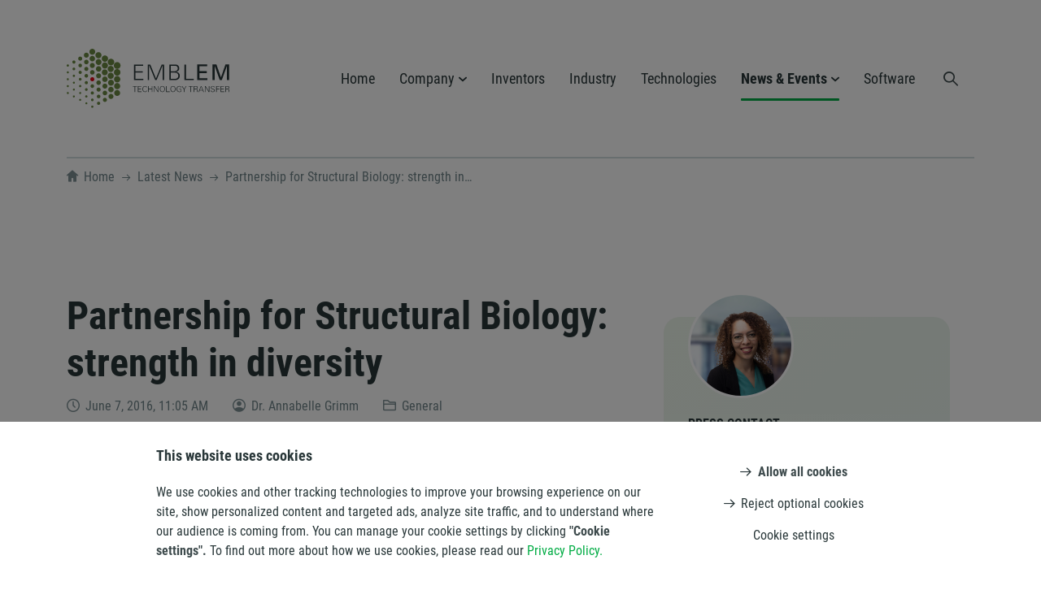

--- FILE ---
content_type: text/html; charset=UTF-8
request_url: https://embl-em.de/latest-news/2016/06/07/partnership-for-structural-biology-strength-in-diversity/
body_size: 14121
content:
<!doctype html>
<!--
=================================================================
================== MADE WITH LOVE BY STOCKHORN ==================
=================================================================

💜 Pure, speedy, and high-end WordPress themes. Handmade.

-----------------------------------------------------------------

🖥 stockhorn.de

-----------------------------------------------------------------

⚡️ \\MCMXC*KB

=================================================================
-->
<html lang="en-US" class="html-theme">
<head>
    <meta charset="UTF-8" />
    <meta name="viewport" content="width=device-width, user-scalable=no, initial-scale=1.0, maximum-scale=1.0, minimum-scale=1.0" />
    <meta http-equiv="X-UA-Compatible" content="ie=edge" />
    <title>Partnership for Structural Biology: strength in diversity &ndash; EMBLEM Technology Transfer GmbH</title>

    <meta name="breakpoint" id="desktop" content="(min-width: 75em)" />
<meta name="breakpoint" id="tablet" content="(min-width: 56.25em) and (max-width: 74.9375em)" />
<meta name="breakpoint" id="phablet" content="(min-width: 37.5em) and (max-width: 56.1875em)" />
<meta name="breakpoint" id="phone" content="(max-width: 37.4375em)" />
<meta name="breakpoint" id="touch-menu" content="(max-width: 75em)" />
<meta name="breakpoint" id="desktop-big" content="(min-width: 112.5em) and (max-width: 149.9375em)" />
<meta name="breakpoint" id="desktop-verybig" content="(min-width: 150em)" />

    <meta name='robots' content='max-image-preview:large' />
	<style>img:is([sizes="auto" i], [sizes^="auto," i]) { contain-intrinsic-size: 3000px 1500px }</style>
	<link rel="alternate" type="application/rss+xml" title="EMBLEM Technology Transfer GmbH &raquo; Feed" href="https://embl-em.de/feed/" />
<meta name="google-site-verification" content="XFbsWU7g7Qq3sHpusfIE6E0xdvPFMPIcN11lnA1DD7Q" />
<script>
window._wpemojiSettings = {"baseUrl":"https:\/\/s.w.org\/images\/core\/emoji\/16.0.1\/72x72\/","ext":".png","svgUrl":"https:\/\/s.w.org\/images\/core\/emoji\/16.0.1\/svg\/","svgExt":".svg","source":{"concatemoji":"https:\/\/embl-em.de\/wp-includes\/js\/wp-emoji-release.min.js?ver=6.8.3"}};
/*! This file is auto-generated */
!function(s,n){var o,i,e;function c(e){try{var t={supportTests:e,timestamp:(new Date).valueOf()};sessionStorage.setItem(o,JSON.stringify(t))}catch(e){}}function p(e,t,n){e.clearRect(0,0,e.canvas.width,e.canvas.height),e.fillText(t,0,0);var t=new Uint32Array(e.getImageData(0,0,e.canvas.width,e.canvas.height).data),a=(e.clearRect(0,0,e.canvas.width,e.canvas.height),e.fillText(n,0,0),new Uint32Array(e.getImageData(0,0,e.canvas.width,e.canvas.height).data));return t.every(function(e,t){return e===a[t]})}function u(e,t){e.clearRect(0,0,e.canvas.width,e.canvas.height),e.fillText(t,0,0);for(var n=e.getImageData(16,16,1,1),a=0;a<n.data.length;a++)if(0!==n.data[a])return!1;return!0}function f(e,t,n,a){switch(t){case"flag":return n(e,"\ud83c\udff3\ufe0f\u200d\u26a7\ufe0f","\ud83c\udff3\ufe0f\u200b\u26a7\ufe0f")?!1:!n(e,"\ud83c\udde8\ud83c\uddf6","\ud83c\udde8\u200b\ud83c\uddf6")&&!n(e,"\ud83c\udff4\udb40\udc67\udb40\udc62\udb40\udc65\udb40\udc6e\udb40\udc67\udb40\udc7f","\ud83c\udff4\u200b\udb40\udc67\u200b\udb40\udc62\u200b\udb40\udc65\u200b\udb40\udc6e\u200b\udb40\udc67\u200b\udb40\udc7f");case"emoji":return!a(e,"\ud83e\udedf")}return!1}function g(e,t,n,a){var r="undefined"!=typeof WorkerGlobalScope&&self instanceof WorkerGlobalScope?new OffscreenCanvas(300,150):s.createElement("canvas"),o=r.getContext("2d",{willReadFrequently:!0}),i=(o.textBaseline="top",o.font="600 32px Arial",{});return e.forEach(function(e){i[e]=t(o,e,n,a)}),i}function t(e){var t=s.createElement("script");t.src=e,t.defer=!0,s.head.appendChild(t)}"undefined"!=typeof Promise&&(o="wpEmojiSettingsSupports",i=["flag","emoji"],n.supports={everything:!0,everythingExceptFlag:!0},e=new Promise(function(e){s.addEventListener("DOMContentLoaded",e,{once:!0})}),new Promise(function(t){var n=function(){try{var e=JSON.parse(sessionStorage.getItem(o));if("object"==typeof e&&"number"==typeof e.timestamp&&(new Date).valueOf()<e.timestamp+604800&&"object"==typeof e.supportTests)return e.supportTests}catch(e){}return null}();if(!n){if("undefined"!=typeof Worker&&"undefined"!=typeof OffscreenCanvas&&"undefined"!=typeof URL&&URL.createObjectURL&&"undefined"!=typeof Blob)try{var e="postMessage("+g.toString()+"("+[JSON.stringify(i),f.toString(),p.toString(),u.toString()].join(",")+"));",a=new Blob([e],{type:"text/javascript"}),r=new Worker(URL.createObjectURL(a),{name:"wpTestEmojiSupports"});return void(r.onmessage=function(e){c(n=e.data),r.terminate(),t(n)})}catch(e){}c(n=g(i,f,p,u))}t(n)}).then(function(e){for(var t in e)n.supports[t]=e[t],n.supports.everything=n.supports.everything&&n.supports[t],"flag"!==t&&(n.supports.everythingExceptFlag=n.supports.everythingExceptFlag&&n.supports[t]);n.supports.everythingExceptFlag=n.supports.everythingExceptFlag&&!n.supports.flag,n.DOMReady=!1,n.readyCallback=function(){n.DOMReady=!0}}).then(function(){return e}).then(function(){var e;n.supports.everything||(n.readyCallback(),(e=n.source||{}).concatemoji?t(e.concatemoji):e.wpemoji&&e.twemoji&&(t(e.twemoji),t(e.wpemoji)))}))}((window,document),window._wpemojiSettings);
</script>
<style id='wp-emoji-styles-inline-css'>

	img.wp-smiley, img.emoji {
		display: inline !important;
		border: none !important;
		box-shadow: none !important;
		height: 1em !important;
		width: 1em !important;
		margin: 0 0.07em !important;
		vertical-align: -0.1em !important;
		background: none !important;
		padding: 0 !important;
	}
</style>
<style id='classic-theme-styles-inline-css'>
/*! This file is auto-generated */
.wp-block-button__link{color:#fff;background-color:#32373c;border-radius:9999px;box-shadow:none;text-decoration:none;padding:calc(.667em + 2px) calc(1.333em + 2px);font-size:1.125em}.wp-block-file__button{background:#32373c;color:#fff;text-decoration:none}
</style>
<link rel='stylesheet' id='1990kb-grid-system-css' href='https://embl-em.de/wp-content/themes/emblem/css/1990KB-grid-system-2.4.3.css?ver=2.4.3' media='all' />
<link rel='stylesheet' id='theme-main-styles-css' href='https://embl-em.de/wp-content/themes/emblem/css/main.css?ver=1.1.39' media='all' />
<script src="https://embl-em.de/wp-includes/js/jquery/jquery.min.js?ver=3.7.1" id="jquery-core-js"></script>
<script src="https://embl-em.de/wp-includes/js/jquery/jquery-migrate.min.js?ver=3.4.1" id="jquery-migrate-js"></script>
<script id="jquery-js-after">
var $ = jQuery;
</script>
<script src="https://embl-em.de/wp-includes/js/jquery/ui/core.min.js?ver=1.13.3" id="jquery-ui-core-js"></script>
<script src="https://embl-em.de/wp-includes/js/jquery/ui/effect.min.js?ver=1.13.3" id="jquery-effects-core-js"></script>
<script src="https://embl-em.de/wp-includes/js/jquery/ui/datepicker.min.js?ver=1.13.3" id="jquery-ui-datepicker-js"></script>
<script id="jquery-ui-datepicker-js-after">
jQuery(function(jQuery){jQuery.datepicker.setDefaults({"closeText":"Close","currentText":"Today","monthNames":["January","February","March","April","May","June","July","August","September","October","November","December"],"monthNamesShort":["Jan","Feb","Mar","Apr","May","Jun","Jul","Aug","Sep","Oct","Nov","Dec"],"nextText":"Next","prevText":"Previous","dayNames":["Sunday","Monday","Tuesday","Wednesday","Thursday","Friday","Saturday"],"dayNamesShort":["Sun","Mon","Tue","Wed","Thu","Fri","Sat"],"dayNamesMin":["S","M","T","W","T","F","S"],"dateFormat":"MM d, yy","firstDay":1,"isRTL":false});});
</script>
<script src="https://embl-em.de/wp-content/themes/emblem/js/1990KB_Breakpointer.min.js?ver=2.1.1" id="1990kb-breakpointer-js"></script>
<script src="https://embl-em.de/wp-content/themes/emblem/js/1990KB_MegaLightbox.min.js?ver=1.3.2" id="1990kb-megalightbox-js"></script>
<script src="https://embl-em.de/wp-content/themes/emblem/js/1990KB_WPGallery.min.js?ver=1.1.0" id="1990kb-wpgallery-js"></script>
<script id="theme-main-script-js-before">
window['home_url'] = window['homeurl'] = 'https://embl-em.de';
    window['ajax_url'] = window['ajaxurl'] = 'https://embl-em.de/wp-admin/admin-ajax.php';
</script>
<script src="https://embl-em.de/wp-content/themes/emblem/js/main.min.js?ver=1.1.39" id="theme-main-script-js"></script>
<link rel="https://api.w.org/" href="https://embl-em.de/wp-json/" /><link rel="alternate" title="JSON" type="application/json" href="https://embl-em.de/wp-json/wp/v2/posts/585" /><link rel="EditURI" type="application/rsd+xml" title="RSD" href="https://embl-em.de/xmlrpc.php?rsd" />
<meta name="generator" content="WordPress 6.8.3" />
<link rel="canonical" href="https://embl-em.de/latest-news/2016/06/07/partnership-for-structural-biology-strength-in-diversity/" />
<link rel='shortlink' href='https://embl-em.de/-/585/' />
<link rel="alternate" title="oEmbed (JSON)" type="application/json+oembed" href="https://embl-em.de/wp-json/oembed/1.0/embed?url=https%3A%2F%2Fembl-em.de%2Flatest-news%2F2016%2F06%2F07%2Fpartnership-for-structural-biology-strength-in-diversity%2F" />
<link rel="alternate" title="oEmbed (XML)" type="text/xml+oembed" href="https://embl-em.de/wp-json/oembed/1.0/embed?url=https%3A%2F%2Fembl-em.de%2Flatest-news%2F2016%2F06%2F07%2Fpartnership-for-structural-biology-strength-in-diversity%2F&#038;format=xml" />
<link rel="icon" href="https://embl-em.de/wp-content/themes/emblem/images/site-icons/favicon-32x32.png?ver=1.1.39" sizes="32x32" />
<link rel="icon" href="https://embl-em.de/wp-content/themes/emblem/images/site-icons/favicon-192x192.png?ver=1.1.39" sizes="192x192" />
<link rel="apple-touch-icon" href="https://embl-em.de/wp-content/themes/emblem/images/site-icons/touchicon.png?ver=1.1.39" />
<meta name="msapplication-TileImage" content="https://embl-em.de/wp-content/themes/emblem/images/site-icons/favicon-270x270.png?ver=1.1.39" />
<link rel="mask-icon" href="https://embl-em.de/wp-content/themes/emblem/images/site-icons/safari-mask-icon.svg?ver=1.1.39" color="#58ac44" />
<meta name="author" content="Dr. Annabelle Grimm" />
<meta name="description" content="In a nutshell Partnership for Structural Biology was renewed for five years Collaboration led to the first detailed structure of the polymerase of the La Crosse bunyavirus (LACV) by Isabelle&hellip;" />
<meta property="og:type" content="article" />
<meta property="og:locale" content="en_US" />
<meta property="og:title" content="Partnership for Structural Biology: strength in diversity &#8211; EMBLEM Technology Transfer GmbH" />
<meta property="og:description" content="In a nutshell Partnership for Structural Biology was renewed for five years Collaboration led to the first detailed structure of the polymerase of the La Crosse bunyavirus (LACV) by Isabelle&hellip;" />
<meta property="og:url" content="https://embl-em.de/latest-news/2016/06/07/partnership-for-structural-biology-strength-in-diversity/" />
<meta property="og:site_name" content="EMBLEM Technology Transfer GmbH" />
<meta property="og:image" content="https://embl-em.de/wp-content/uploads/2016/06/1606-PSB-ib.jpg" />
<meta property="og:image:width" content="620" />
<meta property="og:image:height" content="425" />
<meta property="og:updated_time" content="2020-11-26T13:48:03+01:00" />
<meta property="article:published_time" content="2016-06-07T11:05:48+02:00" />
<meta property="article:modified_time" content="2020-11-26T13:48:03+01:00" />
<meta name="twitter:card" content="summary_large_image" />
<meta name="twitter:title" content="Partnership for Structural Biology: strength in diversity &#8211; EMBLEM Technology Transfer GmbH" />
<meta name="twitter:description" content="In a nutshell Partnership for Structural Biology was renewed for five years Collaboration led to the first detailed structure of the polymerase of the La Crosse bunyavirus (LACV) by Isabelle&hellip;" />
<meta name="twitter:url" content="https://embl-em.de/latest-news/2016/06/07/partnership-for-structural-biology-strength-in-diversity/" />
<meta name="twitter:image:src" content="https://embl-em.de/wp-content/uploads/2016/06/1606-PSB-ib.jpg" />
</head>
<body class="wp-singular post-template-default single single-post postid-585 single-format-standard wp-theme-emblem body-theme">

<noscript>
    <div class="grid" id="sorry-not-sorry-js" style="margin: 1em auto">
        <div class="notification warning" style="margin: 0">
            <h3>JavaScript is disabled</h3>
            <p>For full functionality of this site it is necessary to enable JavaScript. Here are the <a href='http://www.enable-javascript.com/' target='_blank'>instructions how to enable JavaScript in your web browser</a>.</p>
        </div>
    </div>
</noscript>

<!--[if IE]>
<div class="grid" id="sorry-not-sorry-ie" style="margin: 1em auto">
    <div class="notification warning" style="margin: 0">
        <h3>Your web browser is out-of-date</h3>
        <p>Update your browser for more security, comfort and the best experience on this site. <a href='https://browser-update.org/en/update.html' target='_blank'>Learn how to update your web browser</a>.</p>
    </div>
</div>
<![endif]-->

<main id="wrapper">

    <div id="site-search" class="overlay-frosted-black">
        <div id="site-search-body" class="margin-fix">
                        <h2 class="site-search-title">Search our site</h2>
            <form action="https://embl-em.de" method="get" id="site-search-form" class="site-search-form">
    <div class="site-search-form-column site-search-form-column-input margin-fix">
        <input type="search" id="site-search-input" name="s" placeholder="I'm looking for&hellip;" value="">
        <button type="submit" class="site-search-btn-submit button-no-arrow"><span class="has-icon" data-icon="magnifier">Search</span></button>
    </div>
            <div class="site-search-form-column site-search-form-column-cancel margin-fix">
            <button type="reset" class="site-search-btn-cancel"><span class="has-icon" data-icon="x">Cancel</span></button>
        </div>
    </form>

                            <div class="common-search-terms-container">
                    <h3 class="site-search-common-search-terms-title">Common search terms</h3>

                    <ul class="common-search-terms">
                                                    <li id="common-search-term-portfolio" class="common-search-term common-search-term-portfolio">
                                <a href="https://embl-em.de/?s=Portfolio" class="common-search-term-link" title="Search for &#8220;Portfolio&#8221;" rel="nofollow">
                                    <span class="has-icon" data-icon="magnifier">Portfolio</span>
                                </a>
                            </li>
                                                    <li id="common-search-term-animal-models" class="common-search-term common-search-term-animal-models">
                                <a href="https://embl-em.de/?s=Animal%20Models" class="common-search-term-link" title="Search for &#8220;Animal Models&#8221;" rel="nofollow">
                                    <span class="has-icon" data-icon="magnifier">Animal Models</span>
                                </a>
                            </li>
                                                    <li id="common-search-term-proteomics" class="common-search-term common-search-term-proteomics">
                                <a href="https://embl-em.de/?s=Proteomics" class="common-search-term-link" title="Search for &#8220;Proteomics&#8221;" rel="nofollow">
                                    <span class="has-icon" data-icon="magnifier">Proteomics</span>
                                </a>
                            </li>
                                                    <li id="common-search-term-genome-sequencing" class="common-search-term common-search-term-genome-sequencing">
                                <a href="https://embl-em.de/?s=Genome%20sequencing" class="common-search-term-link" title="Search for &#8220;Genome sequencing&#8221;" rel="nofollow">
                                    <span class="has-icon" data-icon="magnifier">Genome sequencing</span>
                                </a>
                            </li>
                                                    <li id="common-search-term-portfolio" class="common-search-term common-search-term-portfolio">
                                <a href="https://embl-em.de/?s=Portfolio%26%23039%3B" class="common-search-term-link" title="Search for &#8220;Portfolio&#039;&#8221;" rel="nofollow">
                                    <span class="has-icon" data-icon="magnifier">Portfolio&#039;</span>
                                </a>
                            </li>
                                            </ul>
                </div>
            
        </div>
    </div>

        <header id="site-header" class="is-static">
        <div class="grid">
            <div class="site-header-inner">
                <div class="site-header-column site-header-column-logo">
                    <a href="https://embl-em.de" id="logo" title="EMBLEM Technology Transfer GmbH – INNOVATION WORKS®">
                        <img src="https://embl-em.de/wp-content/themes/emblem/images/EMBLEM_Technology-Transfer-GmbH.php" alt="Logo: EMBLEM Technology Transfer GmbH">
                    </a>
                </div>
                <div class="site-header-column site-header-column-navigation">
                    <div class="site-header-navigation-column">
                        <nav id="primary-navigation" class="primary-navigation"><ul id="menu-main-navigation" class="menu"><li id="menu-item-1451" class="menu-item menu-item-type-post_type menu-item-object-page menu-item-home menu-item-1451"><a href="https://embl-em.de/">Home</a></li>
<li id="menu-item-1511" class="menu-item menu-item-type-post_type menu-item-object-page menu-item-has-children menu-item-1511"><a href="https://embl-em.de/company/">Company</a>
<ul class="sub-menu">
	<li id="menu-item-1512" class="menu-item menu-item-type-post_type menu-item-object-page menu-item-1512"><a href="https://embl-em.de/company/about-emblem/">About EMBLEM</a></li>
	<li id="menu-item-1513" class="menu-item menu-item-type-post_type menu-item-object-page menu-item-1513"><a href="https://embl-em.de/company/team/">Team</a></li>
	<li id="menu-item-2565" class="menu-item menu-item-type-post_type menu-item-object-page menu-item-2565"><a href="https://embl-em.de/company/vacancies/">Vacancies</a></li>
	<li id="menu-item-1514" class="menu-item menu-item-type-post_type menu-item-object-page menu-item-1514"><a href="https://embl-em.de/company/contact/">Contact</a></li>
	<li id="menu-item-1516" class="menu-item menu-item-type-post_type menu-item-object-page menu-item-1516"><a href="https://embl-em.de/company/partners/">Partners</a></li>
	<li id="menu-item-1517" class="menu-item menu-item-type-post_type menu-item-object-page menu-item-1517"><a href="https://embl-em.de/company/portfolio-companies/">Portfolio Companies</a></li>
</ul>
</li>
<li id="menu-item-1518" class="menu-item menu-item-type-post_type menu-item-object-page menu-item-1518"><a href="https://embl-em.de/inventors/">Inventors</a></li>
<li id="menu-item-1917" class="menu-item menu-item-type-post_type menu-item-object-page menu-item-1917"><a href="https://embl-em.de/industry/">Industry</a></li>
<li id="menu-item-1520" class="menu-item menu-item-type-post_type menu-item-object-page menu-item-1520"><a href="https://embl-em.de/technologies/">Technologies</a></li>
<li id="menu-item-1500" class="menu-item menu-item-type-custom menu-item-object-custom menu-item-has-children current-menu-ancestor current-menu-parent menu-item-1500 menu-item-is-anchor"><a href="#">News &#038; Events</a>
<ul class="sub-menu">
	<li id="menu-item-1452" class="menu-item menu-item-type-post_type menu-item-object-page current_page_parent current-page-ancestor current-page-parent menu-item-1452"><a href="https://embl-em.de/latest-news/">Latest News</a></li>
	<li id="menu-item-1453" class="menu-item menu-item-type-post_type menu-item-object-page menu-item-1453"><a href="https://embl-em.de/upcoming-events/">Upcoming Events</a></li>
</ul>
</li>
<li id="menu-item-1521" class="menu-item menu-item-type-custom menu-item-object-custom menu-item-1521 menu-item-is-external"><a href="https://software.embl-em.de/">Software</a></li>
</ul></nav>                        <a href="#touch-menu" id="touch-menu-trigger" data-animate="false"><i><span></span></i></a>
                    </div>
                    <div class="site-header-site-search-column">
                        <button class="site-search-trigger">
                            <span class="icon" data-icon="magnifier"></span>
                            <span class="-display-none">Search</span>
                        </button>
                    </div>
                </div>
            </div>
        </div>
        <div id="touch-menu-tint" class="overlay-frosted-black"></div>
    </header>
<div class="breadcrumb-container">
    <div class="grid">
        <div class="breadcrumb-container-inner">
            <ol class='the-breadcrumb'><li class='breadcrumb-item breadcrumb-item-parent breadcrumb-item-home'><a href='https://embl-em.de/'><span class='breadcrumb-item-label' title='Home'>Home</span></a></li><li class='breadcrumb-item breadcrumb-item-parent breadcrumb-item-posttypearchive'><a href='https://embl-em.de/latest-news/'><span class='breadcrumb-item-label' title='Latest News'>Latest News</span></a></li><li class='breadcrumb-item breadcrumb-item-current'><span class='breadcrumb-item-label' title='Partnership for Structural Biology: strength in diversity'>Partnership for Structural Biology: strength in&hellip;</span></li></ol>
<script type='application/ld+json'>{"@context":"https:\/\/schema.org","@type":"BreadcrumbList","itemListElement":[{"@type":"ListItem","position":1,"name":"Latest News","item":"https:\/\/embl-em.de\/latest-news\/"},{"@type":"ListItem","position":2,"name":"Partnership for Structural Biology: strength in diversity"}]}</script>
        </div>
    </div>
</div>

            
        <article id="post-585" class="post-single post-585 post-partnership-for-structural-biology-strength-in-diversity post-type-post">

            <section class="content-section tbe-custom-background-color tbe-custom-background-color-white">
                <div class="grid">
                    <div class="row gutter-h-60">
                        <div class="col desktop-8 tablet-8 phablet-12 phone-12 tbe-module-marginal-column-right">
                            <header id="post-header" class="margin-fix">
    <h1 class="post-title">Partnership for Structural Biology: strength in diversity</h1>

            <ul class="post-meta meta-list">
                            <li class="meta-list-item meta-list-item-date">
                    <span class="has-icon" data-icon="clock-outlined">
                        <time datetime="2016-06-07T11:05:48+02:00">June 7, 2016, 11:05 AM</time>                    </span>
                </li>
                <li class="meta-list-item meta-list-item-author">
                    <span class="has-icon" data-icon="user-circled-outlined">Dr. Annabelle Grimm</span>
                </li>
                                    <li class="meta-list-item meta-list-item-category meta-taxonomy-category">
                <span class="has-icon" data-icon="folder-outlined"><a href="https://embl-em.de/latest-news/category/general/" rel="tag">General</a></span>
            </li>
        </ul>
    </header>
                            
                            <div class="post-content">
                                
                                <div class="content-box" data-boxcolor="grey-outline">
<h3 id='in-a-nutshell' class="quote-author"><span style="color: #58ac00;"><span style="color: #000000;">In a nutshell</span></span></h3>
<ul>
<li class="quote-author"><span style="color: #58ac00;"><span style="color: #000000;">Partnership for Structural Biology was renewed for five years</span></span></li>
<li class="quote-author"><span style="color: #58ac00;"><span style="color: #000000;">Collaboration led to the first detailed structure of the polymerase of the La Crosse bunyavirus (LACV)<br />
</span></span></li>
</ul>
</div>
<p class="quote-author"><span style="color: #58ac00;">by Isabelle Kling<img style='--image-average-color:#dbebec;' fetchpriority="high" decoding="async" class="size-medium wp-image-584 alignright" src="https://embl-em.de/wp-content/uploads/2016/06/1606-PSB-ib-300x206.jpg" alt="1606-PSB-ib" width="300" height="206"></span></p>
<p class="big-subline">The Partnership for Structural Biology (PSB) was renewed for five more years this February, strengthening the position of EMBL and the other members of the Grenoble-based partnership as leaders in protein studies.</p>
<p>Bunyaviruses are a large family of viruses transmitted by insects and rodents that can cause serious conditions such as hemorrhagic fevers or encephalitis. Fighting these viruses efficiently requires detailed understanding of how they function. This is best achieved through collaborations that bring together researchers, facilities and methodologies from a variety of disciplines and backgrounds to focus on the problem.</p>
<p>The <a href="http://www.psb-grenoble.eu/" target="_blank" rel="noopener noreferrer">Partnership for Structural Biology</a> (PSB) brings together researchers working at various institutes based at the <a href="http://www.epn-campus.eu/" target="_blank" rel="noopener noreferrer">European Photon and Neutron (EPN) science campus</a> in Grenoble. Through the PSB, researchers based at EMBL, <a href="https://www.ill.eu/" target="_blank" rel="noopener noreferrer">ILL</a>, <a href="http://www.esrf.eu/" target="_blank" rel="noopener noreferrer">ESRF</a>, and the <a href="http://www.ibs.fr/" target="_blank" rel="noopener noreferrer">Institut de Biologie structural </a>(IBS) can collaborate with and access resources and expertise from all<br />
institutes. The PSB agreement was renewed for five more years in February 2016.</p>
<p>Last year, an EMBL research team published the <a href="https://embl-em.de/press-releases/2016/05/21/it-runs-in-the-family/" target="_blank" rel="noopener noreferrer">first detailed structure of the polymerase</a> – the replication machinery – of the encephalitis-causing La Crosse bunyavirus (LACV), raising hopes for future tailor-made treatments. This unprecedented achievement was only possible because the group used data from a variety of structural biology technologies developed at different institutes within the PSB. The partnership has produced many other achievements in various areas of biology, including the discovery<br />
of the structure of the proteins protecting the RNA of the measles virus, and the elucidation of the role of the surrounding water in triggering the function of soluble proteins.</p>
<p>Since 2002, the PSB has enabled researchers working on the EPN campus in Grenoble to break through barriers between disciplines. It has also facilitated access to the resources needed to ensure continuous technological developments for various platforms covering the full spectrum of protein studies: from protein expression to sample<br />
characterisation and high-resolution structural studies. Each institution brings unique knowledge and technical capacities to the partnership, and benefits from equal and easy access to all the platforms. The result is an innovative and dynamic environment that speeds up research projects and fosters new ideas and opportunities.</p>
<blockquote>
<p>Each institution brings unique knowledge and technical capacities to the partnership, and benefits from equal and easy access to all the platforms.</p>
</blockquote>
<p>The polymerase of the LACV, for example, was produced and crystallised at EMBL, but the data necessary to elucidate its structure came from X-ray crystallography analysis done at ESRF, and cryo-electron microscopy observation carried out at the IBS. This combination of data allowed the scientists to identify how the protein is folded and how the genetic material from the virus interacts with it. Scientists focusing on other studies also have access to the unique data from the neutron beam facility run by the ILL.</p>
<p>“Benefitting from so many technological platforms, in such an integrated way and on the same site, is a unique combination in Europe,” explains Stephen Cusack, the Head of EMBL’s Grenoble campus. “The partnership speeds up research projects and evolves new collaborations, and I expect its renewal will ensure scientists on the site and external visitors will be even more creative and efficient.”</p>
<p>This article was originally published on <a href="https://news.embl.de/lab-matters/1606-psb/?_ga=2.150749685.2127796295.1521808589-1768514667.1519833812" target="_blank" rel="noopener noreferrer">EMBL News</a></p>
                            </div>

                            <nav id="post-navigation-container" role="navigation" aria-label="post navigation">
    <ul class="post-navigation post-navigation-post-type-post">
                                <li class="post-navigation-item post-navigation-item-prev" id="post-306">
                <a href="https://embl-em.de/latest-news/2016/04/19/open-targets-new-name-new-data/" class="post-navigation-item-permalink">
                    <span class="post-navigation-item-label">
                                                    <span class="icon" data-icon="arrow-left-alternate"></span>
                                                Previous Post                                            </span>
                    <span class="post-navigation-item-post-title h4 post-title">Open Targets: new name, new data</span>
                    <span class="post-navigation-item-date post-date">
                                                    <span class="has-icon" data-icon="clock-outlined"><time datetime="2016-04-19T08:00:20+02:00">April 19, 2016</time></span>
                                            </span>
                </a>
            </li>
                                <li class="post-navigation-item post-navigation-item-next" id="post-652">
                <a href="https://embl-em.de/latest-news/2016/08/03/discovering-protein-smartphones/" class="post-navigation-item-permalink">
                    <span class="post-navigation-item-label">
                                                Next Post                                                    <span class="icon" data-icon="arrow-right-alternate"></span>
                                            </span>
                    <span class="post-navigation-item-post-title h4 post-title">Discovering protein smartphones</span>
                    <span class="post-navigation-item-date post-date">
                                                    <span class="has-icon" data-icon="clock-outlined"><time datetime="2016-08-03T16:07:53+02:00">August 3, 2016</time></span>
                                            </span>
                </a>
            </li>
            </ul>
</nav>
                        </div>

                        <div class="col desktop-4 tablet-4 phablet-12 phone-12">
                            
<aside id="sidebar-post" class="the-sidebar post-sidebar">

    <div id="contact_person_widget_1990kb-2" class="widget widget_text widget_contact_person">    
    <div class="contact-person-image-container">
        <div class="contact-person-image" style="background-image: url('https://embl-em.de/wp-content/uploads/2023/05/Website-picture-LRM.jpg')"></div>
    </div>

    <div class="contact-person-text-container margin-fix">
        <h6 class="widget-title">Press Contact</h6>        <p class="contact-person-name">Dr. Laurène Ramos Martins</p>
                    <p class="caption contact-person-title">Business Development</p>
        
                    <ul class="link-list contact-person-contact-list">
                                    <li class="contact-person-contact-list-item meta-list-item-email">
                        <a href="https://embl-em.de/company/contact/?teamid=887bb2e09083182080a325ebc00d4c1a#contact-form" class="team-member-contact-link-email">
                            <span class="has-icon" data-icon="mail-outlined">Email</span>
                        </a>
                    </li>
                                                    <li class="contact-person-contact-list-item meta-list-item-phone">
                        <a href="tel:+4962213632210" class="team-member-contact-link-phone">
                            <span class="has-icon" data-icon="phone-outlined">+49 6221 / 363-2210</span>
                        </a>
                    </li>
                            </ul>
        
        
            </div>
</div><div id="categories-3" class="widget widget_categories"><h6 class="widget-title">Categories</h6><nav aria-label="Categories">
			<ul>
				<li class='cat-item-all'><a href='https://embl-em.de/latest-news/'>All Categories</a></li>	<li class="cat-item cat-item-1 cat-item-has-children"><a href="https://embl-em.de/latest-news/category/general/">General</a>
</li>
			</ul>

			</nav></div><div id="archives-3" class="widget widget_archive"><h6 class="widget-title">Archives</h6>		<label class="screen-reader-text" for="archives-dropdown-3">Archives</label>
		<select id="archives-dropdown-3" name="archive-dropdown">
			
			<option value="">Select Month</option>
				<option value='https://embl-em.de/latest-news/2026/01/'> January 2026 &nbsp;(1)</option>
	<option value='https://embl-em.de/latest-news/2025/12/'> December 2025 &nbsp;(1)</option>
	<option value='https://embl-em.de/latest-news/2025/11/'> November 2025 &nbsp;(2)</option>
	<option value='https://embl-em.de/latest-news/2025/10/'> October 2025 &nbsp;(3)</option>
	<option value='https://embl-em.de/latest-news/2025/09/'> September 2025 &nbsp;(2)</option>
	<option value='https://embl-em.de/latest-news/2025/08/'> August 2025 &nbsp;(1)</option>
	<option value='https://embl-em.de/latest-news/2025/06/'> June 2025 &nbsp;(1)</option>
	<option value='https://embl-em.de/latest-news/2025/05/'> May 2025 &nbsp;(2)</option>
	<option value='https://embl-em.de/latest-news/2025/03/'> March 2025 &nbsp;(2)</option>
	<option value='https://embl-em.de/latest-news/2025/01/'> January 2025 &nbsp;(1)</option>
	<option value='https://embl-em.de/latest-news/2024/12/'> December 2024 &nbsp;(2)</option>
	<option value='https://embl-em.de/latest-news/2024/11/'> November 2024 &nbsp;(2)</option>
	<option value='https://embl-em.de/latest-news/2024/10/'> October 2024 &nbsp;(2)</option>
	<option value='https://embl-em.de/latest-news/2024/09/'> September 2024 &nbsp;(1)</option>
	<option value='https://embl-em.de/latest-news/2024/08/'> August 2024 &nbsp;(2)</option>
	<option value='https://embl-em.de/latest-news/2024/07/'> July 2024 &nbsp;(2)</option>
	<option value='https://embl-em.de/latest-news/2024/06/'> June 2024 &nbsp;(1)</option>
	<option value='https://embl-em.de/latest-news/2024/05/'> May 2024 &nbsp;(1)</option>
	<option value='https://embl-em.de/latest-news/2024/04/'> April 2024 &nbsp;(1)</option>
	<option value='https://embl-em.de/latest-news/2024/02/'> February 2024 &nbsp;(1)</option>
	<option value='https://embl-em.de/latest-news/2024/01/'> January 2024 &nbsp;(1)</option>
	<option value='https://embl-em.de/latest-news/2023/12/'> December 2023 &nbsp;(1)</option>
	<option value='https://embl-em.de/latest-news/2023/11/'> November 2023 &nbsp;(1)</option>
	<option value='https://embl-em.de/latest-news/2023/10/'> October 2023 &nbsp;(2)</option>
	<option value='https://embl-em.de/latest-news/2023/09/'> September 2023 &nbsp;(1)</option>
	<option value='https://embl-em.de/latest-news/2023/08/'> August 2023 &nbsp;(1)</option>
	<option value='https://embl-em.de/latest-news/2023/07/'> July 2023 &nbsp;(2)</option>
	<option value='https://embl-em.de/latest-news/2023/06/'> June 2023 &nbsp;(2)</option>
	<option value='https://embl-em.de/latest-news/2023/05/'> May 2023 &nbsp;(2)</option>
	<option value='https://embl-em.de/latest-news/2023/04/'> April 2023 &nbsp;(1)</option>
	<option value='https://embl-em.de/latest-news/2023/03/'> March 2023 &nbsp;(2)</option>
	<option value='https://embl-em.de/latest-news/2023/01/'> January 2023 &nbsp;(1)</option>
	<option value='https://embl-em.de/latest-news/2022/12/'> December 2022 &nbsp;(1)</option>
	<option value='https://embl-em.de/latest-news/2022/11/'> November 2022 &nbsp;(3)</option>
	<option value='https://embl-em.de/latest-news/2022/10/'> October 2022 &nbsp;(1)</option>
	<option value='https://embl-em.de/latest-news/2022/09/'> September 2022 &nbsp;(3)</option>
	<option value='https://embl-em.de/latest-news/2022/08/'> August 2022 &nbsp;(3)</option>
	<option value='https://embl-em.de/latest-news/2022/07/'> July 2022 &nbsp;(2)</option>
	<option value='https://embl-em.de/latest-news/2022/06/'> June 2022 &nbsp;(4)</option>
	<option value='https://embl-em.de/latest-news/2022/04/'> April 2022 &nbsp;(1)</option>
	<option value='https://embl-em.de/latest-news/2022/03/'> March 2022 &nbsp;(1)</option>
	<option value='https://embl-em.de/latest-news/2022/02/'> February 2022 &nbsp;(3)</option>
	<option value='https://embl-em.de/latest-news/2022/01/'> January 2022 &nbsp;(1)</option>
	<option value='https://embl-em.de/latest-news/2021/12/'> December 2021 &nbsp;(3)</option>
	<option value='https://embl-em.de/latest-news/2021/11/'> November 2021 &nbsp;(1)</option>
	<option value='https://embl-em.de/latest-news/2021/09/'> September 2021 &nbsp;(1)</option>
	<option value='https://embl-em.de/latest-news/2021/07/'> July 2021 &nbsp;(1)</option>
	<option value='https://embl-em.de/latest-news/2021/06/'> June 2021 &nbsp;(2)</option>
	<option value='https://embl-em.de/latest-news/2021/05/'> May 2021 &nbsp;(1)</option>
	<option value='https://embl-em.de/latest-news/2021/04/'> April 2021 &nbsp;(2)</option>
	<option value='https://embl-em.de/latest-news/2021/03/'> March 2021 &nbsp;(2)</option>
	<option value='https://embl-em.de/latest-news/2021/02/'> February 2021 &nbsp;(4)</option>
	<option value='https://embl-em.de/latest-news/2021/01/'> January 2021 &nbsp;(3)</option>
	<option value='https://embl-em.de/latest-news/2020/11/'> November 2020 &nbsp;(2)</option>
	<option value='https://embl-em.de/latest-news/2020/10/'> October 2020 &nbsp;(4)</option>
	<option value='https://embl-em.de/latest-news/2020/09/'> September 2020 &nbsp;(2)</option>
	<option value='https://embl-em.de/latest-news/2020/08/'> August 2020 &nbsp;(1)</option>
	<option value='https://embl-em.de/latest-news/2020/07/'> July 2020 &nbsp;(1)</option>
	<option value='https://embl-em.de/latest-news/2020/06/'> June 2020 &nbsp;(1)</option>
	<option value='https://embl-em.de/latest-news/2020/05/'> May 2020 &nbsp;(4)</option>
	<option value='https://embl-em.de/latest-news/2020/04/'> April 2020 &nbsp;(4)</option>
	<option value='https://embl-em.de/latest-news/2020/03/'> March 2020 &nbsp;(1)</option>
	<option value='https://embl-em.de/latest-news/2020/02/'> February 2020 &nbsp;(1)</option>
	<option value='https://embl-em.de/latest-news/2020/01/'> January 2020 &nbsp;(2)</option>
	<option value='https://embl-em.de/latest-news/2019/12/'> December 2019 &nbsp;(3)</option>
	<option value='https://embl-em.de/latest-news/2019/11/'> November 2019 &nbsp;(3)</option>
	<option value='https://embl-em.de/latest-news/2019/09/'> September 2019 &nbsp;(1)</option>
	<option value='https://embl-em.de/latest-news/2019/08/'> August 2019 &nbsp;(2)</option>
	<option value='https://embl-em.de/latest-news/2019/07/'> July 2019 &nbsp;(1)</option>
	<option value='https://embl-em.de/latest-news/2019/06/'> June 2019 &nbsp;(2)</option>
	<option value='https://embl-em.de/latest-news/2019/05/'> May 2019 &nbsp;(1)</option>
	<option value='https://embl-em.de/latest-news/2019/04/'> April 2019 &nbsp;(3)</option>
	<option value='https://embl-em.de/latest-news/2019/03/'> March 2019 &nbsp;(1)</option>
	<option value='https://embl-em.de/latest-news/2019/02/'> February 2019 &nbsp;(3)</option>
	<option value='https://embl-em.de/latest-news/2019/01/'> January 2019 &nbsp;(4)</option>
	<option value='https://embl-em.de/latest-news/2018/12/'> December 2018 &nbsp;(4)</option>
	<option value='https://embl-em.de/latest-news/2018/11/'> November 2018 &nbsp;(1)</option>
	<option value='https://embl-em.de/latest-news/2018/10/'> October 2018 &nbsp;(1)</option>
	<option value='https://embl-em.de/latest-news/2018/08/'> August 2018 &nbsp;(2)</option>
	<option value='https://embl-em.de/latest-news/2018/05/'> May 2018 &nbsp;(1)</option>
	<option value='https://embl-em.de/latest-news/2018/04/'> April 2018 &nbsp;(2)</option>
	<option value='https://embl-em.de/latest-news/2018/03/'> March 2018 &nbsp;(2)</option>
	<option value='https://embl-em.de/latest-news/2018/02/'> February 2018 &nbsp;(1)</option>
	<option value='https://embl-em.de/latest-news/2017/12/'> December 2017 &nbsp;(3)</option>
	<option value='https://embl-em.de/latest-news/2017/09/'> September 2017 &nbsp;(1)</option>
	<option value='https://embl-em.de/latest-news/2017/08/'> August 2017 &nbsp;(1)</option>
	<option value='https://embl-em.de/latest-news/2017/07/'> July 2017 &nbsp;(1)</option>
	<option value='https://embl-em.de/latest-news/2017/05/'> May 2017 &nbsp;(1)</option>
	<option value='https://embl-em.de/latest-news/2017/02/'> February 2017 &nbsp;(1)</option>
	<option value='https://embl-em.de/latest-news/2017/01/'> January 2017 &nbsp;(1)</option>
	<option value='https://embl-em.de/latest-news/2016/12/'> December 2016 &nbsp;(2)</option>
	<option value='https://embl-em.de/latest-news/2016/11/'> November 2016 &nbsp;(2)</option>
	<option value='https://embl-em.de/latest-news/2016/10/'> October 2016 &nbsp;(3)</option>
	<option value='https://embl-em.de/latest-news/2016/09/'> September 2016 &nbsp;(1)</option>
	<option value='https://embl-em.de/latest-news/2016/08/'> August 2016 &nbsp;(2)</option>
	<option value='https://embl-em.de/latest-news/2016/06/'> June 2016 &nbsp;(1)</option>
	<option value='https://embl-em.de/latest-news/2016/04/'> April 2016 &nbsp;(1)</option>
	<option value='https://embl-em.de/latest-news/2016/03/'> March 2016 &nbsp;(1)</option>
	<option value='https://embl-em.de/latest-news/2015/12/'> December 2015 &nbsp;(2)</option>
	<option value='https://embl-em.de/latest-news/2015/10/'> October 2015 &nbsp;(2)</option>
	<option value='https://embl-em.de/latest-news/2015/09/'> September 2015 &nbsp;(1)</option>
	<option value='https://embl-em.de/latest-news/2015/07/'> July 2015 &nbsp;(1)</option>

		</select>

			<script>
(function() {
	var dropdown = document.getElementById( "archives-dropdown-3" );
	function onSelectChange() {
		if ( dropdown.options[ dropdown.selectedIndex ].value !== '' ) {
			document.location.href = this.options[ this.selectedIndex ].value;
		}
	}
	dropdown.onchange = onSelectChange;
})();
</script>
</div><div id="upcoming_events_1990kb-2" class="widget widget_upcoming_events"><h6 class="widget-title">Meet EMBLEM</h6><div class='event_items'>
<ul class="events-list">
                        
            <li id="event-item-3325" class="event-item">
                <div class="event-item-icon-column margin-fix">
                    <a class="event-item-icon" href="https://embl-em.de/upcoming-events/bioeurope-spring-2026-003325/">
                        <svg class="event-item-icon-svg" width="100%" viewBox="0 0 160 74" xmlns="http://www.w3.org/2000/svg">
                            <g>
                                <text class="event-item-icon-svg-month-period" fill="#000000" font-size="22" x="80" y="22" text-anchor="middle">Mar</text>
                                <text class="event-item-icon-svg-day-period" fill="#000000" font-size="46" x="80" y="66" text-anchor="middle">23&ndash;25</text>
                            </g>
                        </svg>
                    </a>
                </div>
                <div class="event-item-text-column margin-fix">
                    <p class="event-item-title post-title">
                        <a href="https://embl-em.de/upcoming-events/bioeurope-spring-2026-003325/" title="BioEurope Spring 2026">BioEurope Spring 2026</a>
                    </p>
                    <ul class="event-item-meta meta-list">
                        <li class="event-item-meta-time">
                            <span class="has-icon" data-icon="clock-outlined"><time>12:00 AM</time>&ndash;<time>11:59 PM</time></span>
                        </li>
                        <li class="event-item-meta-place">
                            <span class="has-icon" data-icon="location-outlined">FIL (Feira Internacional de Lisboa)</span>
                        </li>
                    </ul>
                </div>
                            </li>

                    
            <li id="event-item-3322" class="event-item">
                <div class="event-item-icon-column margin-fix">
                    <a class="event-item-icon" href="https://embl-em.de/upcoming-events/biovaria-2026-003322/">
                        <svg class="event-item-icon-svg" width="100%" viewBox="0 0 160 74" xmlns="http://www.w3.org/2000/svg">
                            <g>
                                <text class="event-item-icon-svg-month-period" fill="#000000" font-size="22" x="80" y="22" text-anchor="middle">Apr</text>
                                <text class="event-item-icon-svg-day-period" fill="#000000" font-size="46" x="80" y="66" text-anchor="middle">27&ndash;28</text>
                            </g>
                        </svg>
                    </a>
                </div>
                <div class="event-item-text-column margin-fix">
                    <p class="event-item-title post-title">
                        <a href="https://embl-em.de/upcoming-events/biovaria-2026-003322/" title="BioVaria 2026">BioVaria 2026</a>
                    </p>
                    <ul class="event-item-meta meta-list">
                        <li class="event-item-meta-time">
                            <span class="has-icon" data-icon="clock-outlined"><time>12:00 AM</time>&ndash;<time>11:59 PM</time></span>
                        </li>
                        <li class="event-item-meta-place">
                            <span class="has-icon" data-icon="location-outlined">Sofitel Munich Bayerpost</span>
                        </li>
                    </ul>
                </div>
                            </li>

            
    <li id="event-item-view-all" class="event-item event-item-view-all">
        <a href="https://embl-em.de/upcoming-events/" class="arrow-link">View all upcoming events</a>
    </li>
</ul>
</div></div>
</aside>                        </div>
                    </div>
                </div>
            </section>

            <script type='application/ld+json'>{"@context":"https:\/\/schema.org","@type":"NewsArticle","headline":"Partnership for Structural Biology: strength in diversity","datePublished":"2016-06-07T11:05:48+02:00","dateModified":"2020-11-26T13:48:03+01:00","description":"In a nutshell Partnership for Structural Biology was renewed for five years Collaboration led to the first detailed structure of&hellip;","url":"https:\/\/embl-em.de\/latest-news\/2016\/06\/07\/partnership-for-structural-biology-strength-in-diversity\/","publisher":{"@type":"Organization","name":"EMBLEM Technology Transfer GmbH","logo":{"@type":"ImageObject","url":"https:\/\/embl-em.de\/wp-content\/themes\/emblem\/images\/EMBLEM_Technology-Transfer-GmbH.jpg","width":512,"height":234}},"author":[{"@type":"Person","name":"Dr. Annabelle Grimm"}],"image":{"@type":"ImageObject","url":"https:\/\/embl-em.de\/wp-content\/uploads\/2016\/06\/1606-PSB-ib.jpg","width":620,"height":425}}</script>

        </article>

    

<footer id="site-footer">
    <div class="site-footer-top">
        <div class="grid tbe-module-grid">
<div class="row gutter-h-60">
<div class="col desktop-4 tablet-4 phablet-6 phone-12 tbe-module-text-column tbe-module-marginal-column-right" data-columns="1">
<h6 id="emblem-technology-transfer-gmbh">EMBLEM Technology Transfer GmbH</h6>
<p><span class="has-icon" data-icon="location-outlined">Boxbergring 107<br>
D-69126 Heidelberg<br>
Germany</span></p>
<p><span class="has-icon" data-icon="phone-outlined">Tel.: <a href="tel:+4962213632210">+49 (0) 6221 363 22 10</a></span><br>
<span class="has-icon" data-icon="fax-outlined">Fax: <a href="tel:+4962213632229">+49 (0) 6221 363 22 29</a></span><br>
<span class="has-icon" data-icon="mail-outlined">Email: <a href="mailto:info@embl-em.de">info@embl-em.de</a></span></p>
</div>
<div class="col desktop-4 tablet-4 phablet-6 phone-12 tbe-module-text-column tbe-module-marginal-column-right" data-columns="1">
<h6 id="related-organisations">Related Organisations</h6>
<ul class="arrow-link-list">
<li><a href="https://embl.de/">EMBL</a></li>
<li><a href="https://embl-ventures.com/">EMBL VENTURES</a></li>
<li><a href="https://embl-em.de/heidelberg-startup-partners-e-v/">HEIDELBERG STARTUP PARTNERS E.V.</a></li>
</ul>
</div>
<div class="col desktop-4 tablet-4 phablet-6 phone-12 tbe-module-text-column" data-columns="1">
<h6 id="quick-links">Quick Links</h6>
<ul class="arrow-link-list">
<li><a href="https://embl-em.de/">Home</a></li>
<li><a href="https://embl-em.de/company/about-emblem/">About EMBLEM</a></li>
<li><a href="https://embl-em.de/company/contact/">Contact us</a></li>
<li><a href="https://embl-em.de/latest-news/">Latest News</a></li>
<li><a href="https://embl-em.de/upcoming-events/">Upcoming Events</a></li>
</ul>
</div>
</div>
</div>
    </div>
    <div class="site-footer-bottom">
        <div class="grid margin-fix">
            <div class="site-footer-bottom-inner">
                <div class="site-footer-bottom-inner-column site-footer-bottom-inner-column-copyright margin-fix">
                    <p>© 2026 EMBLEM. All rights reserved. <a href="https://embl-em.de/wp-content/uploads/2016/04/general_terms_and_conditions.pdf" target="_blank" rel="noopener noreferrer">GBT</a> · <a href="https://embl-em.de/disclaimer-and-general-conditions-of-use/" rel="noopener noreferrer">Disclaimer and General Conditions of Use </a> · <a href="https://embl-em.de/privacy-policy/" rel="noopener noreferrer">Privacy Policy</a> · <a href="#edit-cookie-settings">Edit Cookie Settings</a> · <a href="https://embl-em.de/imprint/">Imprint</a></p>
                </div>
                <div class="site-footer-bottom-inner-column site-footer-bottom-inner-column-claim margin-fix">
                    <p class="innovation-works-claim">INNOVATION WORKS<sup class="registered-symbol">®</sup></p>
                </div>
            </div>
        </div>
    </div>
</footer>

</main>
<script type="speculationrules">
{"prefetch":[{"source":"document","where":{"and":[{"href_matches":"\/*"},{"not":{"href_matches":["\/wp-*.php","\/wp-admin\/*","\/wp-content\/uploads\/*","\/wp-content\/*","\/wp-content\/plugins\/*","\/wp-content\/themes\/emblem\/*","\/*\\?(.+)"]}},{"not":{"selector_matches":"a[rel~=\"nofollow\"]"}},{"not":{"selector_matches":".no-prefetch, .no-prefetch a"}}]},"eagerness":"conservative"}]}
</script>
<script type="text/html" id="the-megalightbox-template"><div id="the-megalightbox" class="the-megalightbox"><div class="megalightbox-body-wrap"><div class="megalightbox-body"><div class="megalightbox-left"><div class="megalightbox-header"><button class="megalightbox-button megalightbox-fs-toggle"                                data-title-enter="Enter fullscreen"                                data-title-exit="Exit fullscreen"                                title="Enter fullscreen"><span class="megalightbox-fs-label -visually-hidden">Enter fullscreen</span></button><button class="megalightbox-button megalightbox-close" title="Close / [ESC]"><span class="megalightbox-close-label -visually-hidden">Close</span></button></div><button class="megalightbox-button megalightbox-arrow megalightbox-arrow-prev" title="Previous Image / [&leftarrow;]"><span class="-visually-hidden">Previous Image / [&leftarrow;]</span></button><button class="megalightbox-button megalightbox-arrow megalightbox-arrow-next" title="Next Image / [&rightarrow;]"><span class="-visually-hidden">Next Image / [&rightarrow;]</span></button><div class="megalightbox-image-count">                        Image <span class='megalightbox-image-count-current'></span> of <span class='megalightbox-image-count-total'></span></div><div class="megalightbox-the-images"></div><div class="megalightbox-image-loader"><div class="round-loader-wrapper"><div class="round-loader"></div></div></div></div><div class="megalightbox-right"><div class="megalightbox-the-content"><h3 class="megalightbox-attachment-title"></h3><p class="megalightbox-attachment-description"></p></div></div></div></div></div></script><script id="CookieConsent1990KB-js-extra">
var CookieConsent1990KB = {"_consent_disabled":"","_renew_consent":"0","ajax_url":"https:\/\/embl-em.de\/wp-admin\/admin-ajax.php","consent_cookie_domain":"","consent_cookie_lifetime_years":"1","consent_cookie_name":"cmp_1990kb","consent_cookie_path":"\/","consent_cookie_ssl":"1","cookie_groups":[{"slug":"essential","name":"Essential","description":"These cookies are strictly necessary to provide you with services available through our websites and to use some of its features, such as access to secure areas.","required":true,"position":0,"_builtin":true,"default_term":false,"term_id":30,"taxonomy":"cmp_cookie_group","posts_count":7},{"slug":"statistics","name":"Statistics","description":"Statistic cookies help website owners to understand how visitors interact with websites by collecting and reporting information anonymously.","required":false,"position":20,"_builtin":true,"default_term":false,"term_id":32,"taxonomy":"cmp_cookie_group","posts_count":3}],"embed_blocker_button":"Load external content","embed_blocker_headline":"External content blocked","embed_blocker_text":"External content from %1$s was prevented from loading. We cannot tell you whether and which cookies may be set by the embedded content. Please confirm if you would like to load content from %1$s.","version":"1.3.6","whitelisted_embed_hostnames":[]};
</script>
<script src="https://embl-em.de/wp-content/plugins/1990KB-CookieConsent/js/1990KB_CookieConsent.min.js?ver=1.3.6" id="CookieConsent1990KB-js"></script>
<script type="text/html" id="cc1990kb-template"><aside id="cc1990kb-main"><div id="cc1990kb-cookie-consent-banner"><div class="cc1990kb-banner-inner"><div class="cc1990kb-banner-text-column"><p class="cc1990kb-headline">This website uses cookies</p><p class="cc1990kb-banner-text">We use cookies and other tracking technologies to improve your browsing experience on our site, show personalized content and targeted ads, analyze site traffic, and to understand where our audience is coming from. You can manage your cookie settings by clicking <b>"Cookie settings".</b> To find out more about how we use cookies, please read our <a href='https://embl-em.de/privacy-policy/' target='_blank'>Privacy Policy.</a></p></div><div class="cc1990kb-banner-actions-column"><button class="cc1990kb-btn-allow-all cc1990kb-btn-primary"><b>Allow all cookies</b></button><button class="cc1990kb-btn-reject-all cc1990kb-btn-primary">Reject optional cookies</button><button class="cc1990kb-btn-open-settings cc1990kb-btn-secondary">Cookie settings</button></div></div></div><div id="cc1990kb-cookie-settings-modal"><form id="cc1990kb-cookie-settings-form" class="cc1990kb-modal-inner" method="post" action="./"><div class="cc1990kb-cookie-settings-modal-header"><p class="cc1990kb-headline">Cookie settings</p><p class="cc1990kb-modal-text">This website uses cookies so that we can provide you with the best user experience possible. Cookie information is stored in your browser and performs functions such as recognizing you when you return to our website and helping our team to understand which sections of the website you find most interesting and useful. Click on the categories below to learn more about their purpose. You may choose which types of cookies to allow. You can change your preferences at any time.<br /><br />For more information on the use of cookies, see our <a href='https://embl-em.de/privacy-policy/' target='_blank'>Privacy Policy.</a></p></div><div class="cc1990kb-cookie-settings-modal-body"><div class="cc1990kb-banner-cookie-groups"><div class="cc1990kb-cookie-group cc1990kb-cookie-group-essential"><div class="cc1990kb-cookie-group-header"><div class="cc1990kb-cookie-group-header-category-column"><a href="#cc1990kb-cookie-group-essential-details" class="cc1990kb-cookie-group-name cc1990kb-cookie-group-details-toggle"                                       title="Show cookie information">                                        Essential&nbsp;(7)                                    </a></div><div class="cc1990kb-cookie-group-header-toggle-column"><p class="cc1990kb-cookie-group-required-label">Required</p></div></div><div id="cc1990kb-cookie-group-essential-details" class="c1990kb-cookie-group-details-container" style="display: none;"><div class="c1990kb-cookie-group-details"><p class="cc1990kb-cookie-group-description cc1990kb-description-text">These cookies are strictly necessary to provide you with services available through our websites and to use some of its features, such as access to secure areas.</p><div class="cc1990kb-cookies-table-container"><table class="cc1990kb-cookies-table" width="100%" cellpadding="0" cellspacing="0"><thead><tr><td class="cc1990kb-cookies-table-name">Name</td><td class="cc1990kb-cookies-table-provider">Provider</td><td class="cc1990kb-cookies-table-purpose">Purpose</td><td class="cc1990kb-cookies-table-expires">Expires</td><td class="cc1990kb-cookies-table-type">Type</td></tr></thead><tbody><tr><td class="cc1990kb-cookies-table-name"><code>cmp_1990kb</code></td><td class="cc1990kb-cookies-table-provider"><a href="https://embl-em.de/privacy-policy/" target="_blank" title="Read privacy policy of this provider">EMBLEM Technology Transfer GmbH</a></td><td class="cc1990kb-cookies-table-purpose"><p>Is used by this Cookie Consent Tool to manage and remember your cookie preferences</p></td><td class="cc1990kb-cookies-table-expires">1 year</td><td class="cc1990kb-cookies-table-type">HTTP Cookie</td></tr><tr><td class="cc1990kb-cookies-table-name"><code>wordpress_logged_in_{hash}</code></td><td class="cc1990kb-cookies-table-provider"><a href="https://de.wordpress.org/about/privacy/" target="_blank" title="Read privacy policy of this provider">WordPress</a></td><td class="cc1990kb-cookies-table-purpose"><p>Remember User session. (Only for logged in users)</p></td><td class="cc1990kb-cookies-table-expires">Session</td><td class="cc1990kb-cookies-table-type">HTTP Cookie</td></tr><tr><td class="cc1990kb-cookies-table-name"><code>wordpress_test_cookie</code></td><td class="cc1990kb-cookies-table-provider"><a href="https://de.wordpress.org/about/privacy/" target="_blank" title="Read privacy policy of this provider">WordPress</a></td><td class="cc1990kb-cookies-table-purpose"><p>Tests that the browser accepts cookies</p></td><td class="cc1990kb-cookies-table-expires">Session</td><td class="cc1990kb-cookies-table-type">HTTP Cookie</td></tr><tr><td class="cc1990kb-cookies-table-name"><code>wp-postpass_{hash}</code></td><td class="cc1990kb-cookies-table-provider"><a href="https://de.wordpress.org/about/privacy/" target="_blank" title="Read privacy policy of this provider">WordPress</a></td><td class="cc1990kb-cookies-table-purpose"><p>Used to maintain session if a post is password protected</p></td><td class="cc1990kb-cookies-table-expires">10 days</td><td class="cc1990kb-cookies-table-type">HTTP Cookie</td></tr><tr><td class="cc1990kb-cookies-table-name"><code>wp-saving-post</code></td><td class="cc1990kb-cookies-table-provider"><a href="https://de.wordpress.org/about/privacy/" target="_blank" title="Read privacy policy of this provider">WordPress</a></td><td class="cc1990kb-cookies-table-purpose"><p>Used to keep track of whether there is a saved post for a post currently being edited. If present, the user can restore the data. (Only for logged in users)</p></td><td class="cc1990kb-cookies-table-expires">1 day</td><td class="cc1990kb-cookies-table-type">HTTP Cookie</td></tr><tr><td class="cc1990kb-cookies-table-name"><code>wp-settings-{user_id}</code></td><td class="cc1990kb-cookies-table-provider"><a href="https://de.wordpress.org/about/privacy/" target="_blank" title="Read privacy policy of this provider">WordPress</a></td><td class="cc1990kb-cookies-table-purpose"><p>Used to persist a user’s wp-admin configuration. (Only for logged in users)</p></td><td class="cc1990kb-cookies-table-expires">1 year</td><td class="cc1990kb-cookies-table-type">HTTP Cookie</td></tr><tr><td class="cc1990kb-cookies-table-name"><code>wp-settings-time-{user}</code></td><td class="cc1990kb-cookies-table-provider"><a href="https://de.wordpress.org/about/privacy/" target="_blank" title="Read privacy policy of this provider">WordPress</a></td><td class="cc1990kb-cookies-table-purpose"><p>Time at which wp-settings-{user} was set. (Only for logged in users)</p></td><td class="cc1990kb-cookies-table-expires">1 year</td><td class="cc1990kb-cookies-table-type">HTTP Cookie</td></tr></tbody></table></div></div></div></div><div class="cc1990kb-cookie-group cc1990kb-cookie-group-statistics"><div class="cc1990kb-cookie-group-header"><div class="cc1990kb-cookie-group-header-category-column"><a href="#cc1990kb-cookie-group-statistics-details" class="cc1990kb-cookie-group-name cc1990kb-cookie-group-details-toggle"                                       title="Show cookie information">                                        Statistics&nbsp;(3)                                    </a></div><div class="cc1990kb-cookie-group-header-toggle-column"><input type="checkbox"                                               name="statistics"                                               value="1"                                               class="cc1990kb-cookie-group-allow-toggle"                                               id="cc1990kb-cookie-group-statistics"><label for="cc1990kb-cookie-group-statistics">Allow</label></div></div><div id="cc1990kb-cookie-group-statistics-details" class="c1990kb-cookie-group-details-container" style="display: none;"><div class="c1990kb-cookie-group-details"><p class="cc1990kb-cookie-group-description cc1990kb-description-text">Statistic cookies help website owners to understand how visitors interact with websites by collecting and reporting information anonymously.</p><div class="cc1990kb-cookies-table-container"><table class="cc1990kb-cookies-table" width="100%" cellpadding="0" cellspacing="0"><thead><tr><td class="cc1990kb-cookies-table-name">Name</td><td class="cc1990kb-cookies-table-provider">Provider</td><td class="cc1990kb-cookies-table-purpose">Purpose</td><td class="cc1990kb-cookies-table-expires">Expires</td><td class="cc1990kb-cookies-table-type">Type</td></tr></thead><tbody><tr><td class="cc1990kb-cookies-table-name"><code>_ga</code></td><td class="cc1990kb-cookies-table-provider"><a href="https://policies.google.com/privacy" target="_blank" title="Read privacy policy of this provider">Google</a></td><td class="cc1990kb-cookies-table-purpose"><p>Registers a unique ID that is used to generate statistical data on how the visitor uses the website</p></td><td class="cc1990kb-cookies-table-expires">2 years</td><td class="cc1990kb-cookies-table-type">HTTP Cookie</td></tr><tr><td class="cc1990kb-cookies-table-name"><code>_gat</code></td><td class="cc1990kb-cookies-table-provider"><a href="https://policies.google.com/privacy" target="_blank" title="Read privacy policy of this provider">Google</a></td><td class="cc1990kb-cookies-table-purpose"><p>Used by Google Analytics to throttle request rate</p></td><td class="cc1990kb-cookies-table-expires">1 day</td><td class="cc1990kb-cookies-table-type">HTTP Cookie</td></tr><tr><td class="cc1990kb-cookies-table-name"><code>_gid</code></td><td class="cc1990kb-cookies-table-provider"><a href="https://policies.google.com/privacy" target="_blank" title="Read privacy policy of this provider">Google</a></td><td class="cc1990kb-cookies-table-purpose"><p>Registers a unique ID that is used to generate statistical data on how the visitor uses the website</p></td><td class="cc1990kb-cookies-table-expires">1 day</td><td class="cc1990kb-cookies-table-type">HTTP Cookie</td></tr></tbody></table></div></div></div></div></div></div><div class="cc1990kb-cookie-settings-modal-footer"><button class="cc1990kb-btn-allow-all cc1990kb-btn-secondary"><b>Allow all cookies</b></button><button class="cc1990kb-btn-reject-all cc1990kb-btn-secondary">Reject optional cookies</button><button type="submit" class="cc1990kb-btn-save-settings cc1990kb-btn-primary">Save settings</button></div></form></div></aside></script></body>
</html>

--- FILE ---
content_type: text/css; charset=utf-8
request_url: https://embl-em.de/wp-content/themes/emblem/css/1990KB-grid-system-2.4.3.css?ver=2.4.3
body_size: 1530
content:
/*!
 * 1990KB Grid System.
 * The responsive CSS flexbox grid system by 1990KB.
 *
 * @version 2.4.3
 *
 * @author Kevin Brand
 * @mail   kevin@1990kb.de
 * @url    https://1990kb.de
 *
 * Copyright (c) Kevin Brand
 *
 * @license GPLv3 or later
 *          https://www.gnu.org/licenses/gpl-3.0.html
 */
.grid{--grid-width:auto;--grid-max-width:none;display:block;width:var(--grid-width);max-width:var(--grid-max-width);margin-left:auto;margin-right:auto;box-sizing:border-box}.grid.fullsize{--grid-width:100%;--grid-max-width:none}.grid::after,.grid::before{content:"";display:table;width:100%;height:0}.grid.-debug,.grid.-debug .col,.grid.-debug .row{background-color:rgba(255,0,255,.1);outline:1px solid transparent;outline-offset:-1px}.grid.-debug:hover{outline-color:#3cb371;background-color:rgba(60,179,113,.1)}.grid.-debug .row:hover{outline-color:#00bfff;background-color:rgba(0,191,255,.1)}.grid.-debug .col:hover{outline-color:#f0f}.grid.-debug .col{min-height:50px;outline-color:rgba(255,0,255,.25)}.row{--grid-columns:12;--vertical-gutter-width:30px;--horizontal-gutter-width:30px;display:flex;flex-wrap:wrap;flex-direction:row;gap:var(--horizontal-gutter-width) var(--vertical-gutter-width)}.row+.row{margin-top:var(--horizontal-gutter-width)}.row,.row>.col{box-sizing:border-box}.row>.col{--column-span:var(--grid-columns);--column-offset-span:0;display:block;flex:0 0 auto;width:calc(((100% - ((var(--grid-columns) - 1)*var(--vertical-gutter-width)))*(var(--column-span)/var(--grid-columns))) + ((var(--column-span) - 1)*var(--vertical-gutter-width)));margin-left:calc(((100% - ((var(--grid-columns) - 1)*var(--vertical-gutter-width)))*(var(--column-offset-span)/var(--grid-columns))) + (var(--column-offset-span)*var(--vertical-gutter-width)))}.row>.col>:not(.row):nth-child(1){margin-top:0}.row>.col>:not(.row):nth-last-child(1){margin-bottom:0}.row.top{align-items:flex-start}.row.middle{align-items:center}.row.bottom{align-items:flex-end}.row.left{justify-content:flex-start}.row.center{justify-content:center}.row.right{justify-content:flex-end}@media all and (min-width:75em){.grid{--grid-width:90%;--grid-max-width:71.666667rem}.row{--grid-columns:12;--horizontal-gutter-width:1.666667rem}.row>.col.desktop-1{--column-span:1}.row>.col.offset-desktop-1{--column-offset-span:1}.row>.col.desktop-2{--column-span:2}.row>.col.offset-desktop-2{--column-offset-span:2}.row>.col.desktop-3{--column-span:3}.row>.col.offset-desktop-3{--column-offset-span:3}.row>.col.desktop-4{--column-span:4}.row>.col.offset-desktop-4{--column-offset-span:4}.row>.col.desktop-5{--column-span:5}.row>.col.offset-desktop-5{--column-offset-span:5}.row>.col.desktop-6{--column-span:6}.row>.col.offset-desktop-6{--column-offset-span:6}.row>.col.desktop-7{--column-span:7}.row>.col.offset-desktop-7{--column-offset-span:7}.row>.col.desktop-8{--column-span:8}.row>.col.offset-desktop-8{--column-offset-span:8}.row>.col.desktop-9{--column-span:9}.row>.col.offset-desktop-9{--column-offset-span:9}.row>.col.desktop-10{--column-span:10}.row>.col.offset-desktop-10{--column-offset-span:10}.row>.col.desktop-11{--column-span:11}.row>.col.offset-desktop-11{--column-offset-span:11}.row>.col.desktop-12{--column-span:12}.row>.col.offset-desktop-12{--column-offset-span:12}.row,.row.gutter-v-normal,.row.normal-gutter{--vertical-gutter-width:1.666667rem}.row.gutter-h-normal,.row.normal-gutter{--horizontal-gutter-width:1.666667rem}.row.gutter-v-small,.row.small-gutter{--vertical-gutter-width:0.277778rem}.row.gutter-h-small,.row.small-gutter{--horizontal-gutter-width:0.277778rem}.row.gutter-v-none,.row.no-gutter{--vertical-gutter-width:0px}.row.gutter-h-none,.row.no-gutter{--horizontal-gutter-width:0px}.col.hide-desktop,.hide-desktop{display:none!important}}@media all and (min-width:56.25em) and (max-width:74.9375em){.grid{--grid-width:90%;--grid-max-width:56.25rem}.row{--grid-columns:12;--horizontal-gutter-width:1.875rem}.row>.col.tablet-1{--column-span:1}.row>.col.offset-tablet-1{--column-offset-span:1}.row>.col.tablet-2{--column-span:2}.row>.col.offset-tablet-2{--column-offset-span:2}.row>.col.tablet-3{--column-span:3}.row>.col.offset-tablet-3{--column-offset-span:3}.row>.col.tablet-4{--column-span:4}.row>.col.offset-tablet-4{--column-offset-span:4}.row>.col.tablet-5{--column-span:5}.row>.col.offset-tablet-5{--column-offset-span:5}.row>.col.tablet-6{--column-span:6}.row>.col.offset-tablet-6{--column-offset-span:6}.row>.col.tablet-7{--column-span:7}.row>.col.offset-tablet-7{--column-offset-span:7}.row>.col.tablet-8{--column-span:8}.row>.col.offset-tablet-8{--column-offset-span:8}.row>.col.tablet-9{--column-span:9}.row>.col.offset-tablet-9{--column-offset-span:9}.row>.col.tablet-10{--column-span:10}.row>.col.offset-tablet-10{--column-offset-span:10}.row>.col.tablet-11{--column-span:11}.row>.col.offset-tablet-11{--column-offset-span:11}.row>.col.tablet-12{--column-span:12}.row>.col.offset-tablet-12{--column-offset-span:12}.row,.row.gutter-v-normal,.row.normal-gutter{--vertical-gutter-width:1.875rem}.row.gutter-h-normal,.row.normal-gutter{--horizontal-gutter-width:1.875rem}.row.gutter-v-small,.row.small-gutter{--vertical-gutter-width:0.3125rem}.row.gutter-h-small,.row.small-gutter{--horizontal-gutter-width:0.3125rem}.row.gutter-v-none,.row.no-gutter{--vertical-gutter-width:0px}.row.gutter-h-none,.row.no-gutter{--horizontal-gutter-width:0px}.col.hide-tablet,.hide-tablet{display:none!important}}@media all and (min-width:37.5em) and (max-width:56.1875em){.grid{--grid-width:90%;--grid-max-width:37.5rem}.row{--grid-columns:12;--horizontal-gutter-width:1.25rem}.row>.col.phablet-1{--column-span:1}.row>.col.offset-phablet-1{--column-offset-span:1}.row>.col.phablet-2{--column-span:2}.row>.col.offset-phablet-2{--column-offset-span:2}.row>.col.phablet-3{--column-span:3}.row>.col.offset-phablet-3{--column-offset-span:3}.row>.col.phablet-4{--column-span:4}.row>.col.offset-phablet-4{--column-offset-span:4}.row>.col.phablet-5{--column-span:5}.row>.col.offset-phablet-5{--column-offset-span:5}.row>.col.phablet-6{--column-span:6}.row>.col.offset-phablet-6{--column-offset-span:6}.row>.col.phablet-7{--column-span:7}.row>.col.offset-phablet-7{--column-offset-span:7}.row>.col.phablet-8{--column-span:8}.row>.col.offset-phablet-8{--column-offset-span:8}.row>.col.phablet-9{--column-span:9}.row>.col.offset-phablet-9{--column-offset-span:9}.row>.col.phablet-10{--column-span:10}.row>.col.offset-phablet-10{--column-offset-span:10}.row>.col.phablet-11{--column-span:11}.row>.col.offset-phablet-11{--column-offset-span:11}.row>.col.phablet-12{--column-span:12}.row>.col.offset-phablet-12{--column-offset-span:12}.row,.row.gutter-v-normal,.row.normal-gutter{--vertical-gutter-width:1.25rem}.row.gutter-h-normal,.row.normal-gutter{--horizontal-gutter-width:1.25rem}.row.gutter-v-small,.row.small-gutter{--vertical-gutter-width:0.3125rem}.row.gutter-h-small,.row.small-gutter{--horizontal-gutter-width:0.3125rem}.row.gutter-v-none,.row.no-gutter{--vertical-gutter-width:0px}.row.gutter-h-none,.row.no-gutter{--horizontal-gutter-width:0px}.col.hide-phablet,.hide-phablet{display:none!important}}@media all and (max-width:37.4375em){.grid{--grid-width:90%}.row{--grid-columns:12;--horizontal-gutter-width:1.25rem}.row>.col.phone-1{--column-span:1}.row>.col.offset-phone-1{--column-offset-span:1}.row>.col.phone-2{--column-span:2}.row>.col.offset-phone-2{--column-offset-span:2}.row>.col.phone-3{--column-span:3}.row>.col.offset-phone-3{--column-offset-span:3}.row>.col.phone-4{--column-span:4}.row>.col.offset-phone-4{--column-offset-span:4}.row>.col.phone-5{--column-span:5}.row>.col.offset-phone-5{--column-offset-span:5}.row>.col.phone-6{--column-span:6}.row>.col.offset-phone-6{--column-offset-span:6}.row>.col.phone-7{--column-span:7}.row>.col.offset-phone-7{--column-offset-span:7}.row>.col.phone-8{--column-span:8}.row>.col.offset-phone-8{--column-offset-span:8}.row>.col.phone-9{--column-span:9}.row>.col.offset-phone-9{--column-offset-span:9}.row>.col.phone-10{--column-span:10}.row>.col.offset-phone-10{--column-offset-span:10}.row>.col.phone-11{--column-span:11}.row>.col.offset-phone-11{--column-offset-span:11}.row>.col.phone-12{--column-span:12}.row>.col.offset-phone-12{--column-offset-span:12}.row,.row.gutter-v-normal,.row.normal-gutter{--vertical-gutter-width:1.25rem}.row.gutter-h-normal,.row.normal-gutter{--horizontal-gutter-width:1.25rem}.row.gutter-v-small,.row.small-gutter{--vertical-gutter-width:0.3125rem}.row.gutter-h-small,.row.small-gutter{--horizontal-gutter-width:0.3125rem}.row.gutter-v-none,.row.no-gutter{--vertical-gutter-width:0px}.row.gutter-h-none,.row.no-gutter{--horizontal-gutter-width:0px}.col.hide-phone,.hide-phone{display:none!important}}

--- FILE ---
content_type: text/css; charset=utf-8
request_url: https://embl-em.de/wp-content/themes/emblem/css/main.css?ver=1.1.39
body_size: 73647
content:
@charset "UTF-8";@keyframes ellipsis-loader-jump{0%{opacity:1;transform:translate(0,65%)}to{opacity:.25;transform:translate(0,-65%)}}@keyframes -notification-icon-pulse{0%{transform:scale(1);opacity:0}to{transform:scale(2.25);opacity:0}33%{opacity:1}66%{opacity:0}}@keyframes rotate-loader{0%{transform:rotate(0deg)}to{transform:rotate(359deg)}}@font-face{font-family:"Roboto Condensed";font-style:normal;font-weight:400;font-display:swap;src:url(../fonts/roboto-condensed/roboto-condensed-v25-latin-ext_latin-regular.woff2)format("woff2"),url(../fonts/roboto-condensed/roboto-condensed-v25-latin-ext_latin-regular.woff)format("woff")}@font-face{font-family:"Roboto Condensed";font-style:italic;font-weight:400;font-display:swap;src:url(../fonts/roboto-condensed/roboto-condensed-v25-latin-ext_latin-italic.woff2)format("woff2"),url(../fonts/roboto-condensed/roboto-condensed-v25-latin-ext_latin-italic.woff)format("woff")}@font-face{font-family:"Roboto Condensed";font-style:normal;font-weight:700;src:url(../fonts/roboto-condensed/roboto-condensed-v25-latin-ext_latin-700.woff2)format("woff2"),url(../fonts/roboto-condensed/roboto-condensed-v25-latin-ext_latin-700.woff)format("woff")}@font-face{font-family:"Roboto Condensed";font-style:italic;font-weight:700;src:url(../fonts/roboto-condensed/roboto-condensed-v25-latin-ext_latin-700italic.woff2)format("woff2"),url(../fonts/roboto-condensed/roboto-condensed-v25-latin-ext_latin-700italic.woff)format("woff")}@font-face{font-family:"Centhroxicons";src:url(../fonts/Centhroxicons/Centhroxicons.ttf?ver=2.37)format("truetype"),url(../fonts/Centhroxicons/Centhroxicons.woff?ver=2.37)format("woff"),url(../fonts/Centhroxicons/Centhroxicons.svg?ver=2.37#Centhroxicons)format("svg");font-weight:400;font-style:normal;font-display:block}:root{--font-family-primary:"Roboto Condensed", Arial, sans-serif;--font-size-base:18;--line-height-base:1.555556;--font-size-small:14;--line-height-small:1.571429;--font-size-big:22;--line-height-big:1.454546;--font-size-caption:16;--line-height-caption:1.5;--font-size-h1:48;--line-height-h1:1.208334;--font-size-h2:36;--line-height-h2:1.25;--font-size-h3:26;--line-height-h3:1.384616;--font-size-h4:20;--line-height-h4:1.45;--font-size-h5:18;--line-height-h5:1.555556;--font-size-h6:16;--line-height-h6:1.5;--font-size-h1-overline:30;--line-height-h1-overline:1.266667;--font-size-h2-overline:28;--line-height-h2-overline:1.285715;--font-size-h3-overline:21;--line-height-h3-overline:1.428572;--font-size-pullquote:26;--line-height-pullquote:1.153847;--font-weight-light:300;--font-weight-regular:400;--font-weight-medium:500;--font-weight-bold:700;--text-icon-size:1em;--text-icon-line-height:inherit;--text-icon-gap:0.444445em;--text-icon-color:inherit;--text-icon-opacity:0.9;--text-icon-offset-y:0px;--text-icon-vertical-align:bottom;--backdrop-filter:blur(20px) saturate(1.8);--backdrop-filter-2:blur(40px) saturate(1.8);--ease-out-quart:cubic-bezier(0.165, 0.84, 0.44, 1);--ease-in-out-quart:cubic-bezier(0.77, 0, 0.175, 1);--ease-out-cubic:cubic-bezier(0.215, 0.61, 0.355, 1);--ease-in-out-cubic:cubic-bezier(0.645, 0.045, 0.355, 1);--ease-in-quart-out-bounce:cubic-bezier(0.77, 0, 0.175, 1.5);--emblem-green:#00ac44;--emblem-green-rgb:0, 172, 68;--emblem-petrol:#00818c;--emblem-petrol-rgb:0, 129, 140;--emblem-orange:#e65800;--emblem-orange-rgb:230, 88, 0;--emblem-green-gradient:linear-gradient(to bottom right, var(--emblem-green) 0%, #9dc434 100%);--emblem-petrol-gradient:linear-gradient(to bottom right, var(--emblem-petrol) 0%, #00b2a4 100%);--color-highlight:#00ac44;--color-highlight-rgb:0, 172, 68;--color-highlight-hover:#00818c;--color-highlight-hover-rgb:0, 129, 140;--gray-f9f9f9:#f8fafa;--gray-f9f9f9-rgb:248, 250, 250;--gray-f5f5f5:#f3f6f6;--gray-f5f5f5-rgb:243, 246, 246;--gray-e6e6e6:#e0e8e9;--gray-e6e6e6-rgb:224, 232, 233;--gray-dadada:#d2dddf;--gray-dadada-rgb:210, 221, 223;--gray-cccccc:#c2d0d2;--gray-cccccc-rgb:194, 208, 210;--gray-b4b4b4:#a7b9bd;--gray-b4b4b4-rgb:167, 185, 189;--gray-999999:#8a9fa3;--gray-999999-rgb:138, 159, 163;--gray-808080:#71868b;--gray-808080-rgb:113, 134, 139;--gray-666666:#576c70;--gray-666666-rgb:87, 108, 112;--gray-444444:#38494d;--gray-444444-rgb:56, 73, 77;--gray-333333:#293739;--gray-333333-rgb:41, 55, 57;--gray-222222:#1b2527;--gray-222222-rgb:27, 37, 39;--color-error:#f31740;--color-error-rgb:243, 23, 64;--color-warning:#e65800;--color-warning-rgb:230, 88, 0;--color-success:#00ac44;--color-success-rgb:0, 172, 68;--site-background-color:#ffffff;--site-background-color-rgb:255, 255, 255;--site-text-color:#293739;--site-text-color-rgb:41, 55, 57;--main-wrapper-padding:1.111112em;--section-padding-top-bottom:6.666667em;--rounded-box-padding:1.666667em;--rounded-box-border-radius:1.111112em}@media all and (min-width:56.25em) and (max-width:74.9375em){:root{--main-wrapper-padding:0.833334em}}@media all and (max-width:37.4375em),(min-width:37.5em) and (max-width:56.1875em){:root{--main-wrapper-padding:0.277778em;--section-padding-top-bottom:5em;--rounded-box-padding:1.111112em}}body,html{margin:0;padding:0;-moz-text-size-adjust:100%;text-size-adjust:100%;-webkit-text-size-adjust:100%;font-smoothing:antialiased;-webkit-font-smoothing:antialiased;-moz-osx-font-smoothing:grayscale}html{font-family:var(--font-family-primary, sans-serif);font-size:calc(var(--font-size-base)/16*100%);line-height:var(--line-height-base, 1.5);color:var(--site-text-color, #000000);background-color:var(--site-background-color, #ffffff);scroll-behavior:smooth}body{font-family:inherit;font-size:inherit;line-height:inherit;color:currentColor;background-color:inherit}body#tinymce{margin:20px 40px;max-width:44.444445rem}body#tinymce>:not(.row):nth-child(1){margin-top:0}body#tinymce>:not(.row):nth-last-child(1){margin-bottom:0}*{box-sizing:border-box;-webkit-text-decoration-skip:ink;text-decoration-skip-ink:auto}::after,::before{box-sizing:inherit}article,aside,footer,header,hgroup,main,nav,section{display:block}body.body-theme .grid:not(.fullsize)+.grid{margin-top:3.333334rem}.row.gutter-v-60{--vertical-gutter-width:3.333334rem}.row.gutter-v-90{--vertical-gutter-width:5rem}.row.gutter-v-120{--vertical-gutter-width:6.666667rem}.row.gutter-h-60{--horizontal-gutter-width:3.333334rem}.row.gutter-h-90{--horizontal-gutter-width:5rem}.row.gutter-h-120{--horizontal-gutter-width:6.666667rem}.col.tbe-custom-background-color[style*="--tbe-background-color"],.grid.tbe-custom-background-color[style*="--tbe-background-color"],section.content-section.tbe-custom-background-color[style*="--tbe-background-color"]{background-color:var(--tbe-background-color, transparent)}.col.tbe-custom-background-image[style*="--tbe-background-image"],.grid.tbe-custom-background-image[style*="--tbe-background-image"],section.content-section.tbe-custom-background-image[style*="--tbe-background-image"]{background-image:var(--tbe-background-image, none);background-size:var(--tbe-background-size, auto auto);background-position:var(--tbe-background-position-x, 0) var(--tbe-background-position-y, 0);background-repeat:var(--tbe-background-repeat, repeat);background-attachment:var(--tbe-background-attachment, scroll)}::-moz-selection{background-color:rgba(0,0,0,.15)}::selection{background-color:rgba(0,0,0,.15)}.clear::after,.clear::before{content:"";display:table;width:100%;clear:both}.margin-fix>:not(.row):nth-child(1){margin-top:0}.margin-fix>:not(.row):nth-last-child(1){margin-bottom:0}.table .cell>:not(.row):nth-child(1),.table .td>:not(.row):nth-child(1),.tbe-module-content>:not(.row):nth-child(1){margin-top:0}.table .cell>:not(.row):nth-last-child(1),.table .td>:not(.row):nth-last-child(1),.tbe-module-content>:not(.row):nth-last-child(1){margin-bottom:0}.-display-none{display:none}.-visually-hidden{width:0!important;height:0!important;position:absolute!important;z-index:-999999!important;overflow:hidden!important;padding:0!important;margin:0!important}.h1,h1{font-family:var(--font-family-primary);font-size:var(--h1-font-size, calc((var(--font-size-h1) / 18) * var(--em-base, 1em)));line-height:var(--h1-line-height, var(--line-height-h1, 1.5));font-weight:var(--h1-font-weight, var(--font-weight-bold));color:var(--h1-color, inherit);text-transform:none;margin:0 0 calc((30/var(--font-size-h1))*var(--em-base, 1em))}@media all and (max-width:37.4375em),(min-width:37.5em) and (max-width:56.1875em){.h1,h1{--h1-font-size:calc((42 / 18) * var(--em-base, 1em));--h1-line-height:1.238096;-webkit-hyphens:auto;hyphens:auto}}.h2,h2{font-family:var(--font-family-primary);font-size:var(--h2-font-size, calc((var(--font-size-h2) / 18) * var(--em-base, 1em)));line-height:var(--h2-line-height, var(--line-height-h2, 1.5));font-weight:var(--h2-font-weight, var(--font-weight-bold));color:var(--h2-color, inherit);text-transform:none;margin:calc((47/var(--font-size-h2))*var(--em-base, 1em))0 calc((19/var(--font-size-h2))*var(--em-base, 1em))}@media all and (max-width:37.4375em),(min-width:37.5em) and (max-width:56.1875em){.h2,h2{--h2-font-size:calc((32 / 18) * var(--em-base, 1em));--h2-line-height:1.28125;-webkit-hyphens:auto;hyphens:auto}}.h3,h3{font-family:var(--font-family-primary);font-size:var(--h3-font-size, calc((var(--font-size-h3) / 18) * var(--em-base, 1em)));line-height:var(--h3-line-height, var(--line-height-h3, 1.5));font-weight:var(--h3-font-weight, var(--font-weight-bold));color:var(--h3-color, inherit);text-transform:none;margin:calc((49/var(--font-size-h3))*var(--em-base, 1em))0 calc((21/var(--font-size-h3))*var(--em-base, 1em))}@media all and (max-width:37.4375em),(min-width:37.5em) and (max-width:56.1875em){.h3,h3{-webkit-hyphens:auto;hyphens:auto}}.cc1990kb-headline,.contact-form-frontend-message .h1,.contact-form-frontend-message .h2,.contact-form-frontend-message .h3,.contact-form-frontend-message .h4,.contact-form-frontend-message .h5,.contact-form-frontend-message .h6,.contact-form-frontend-message h1,.contact-form-frontend-message h2,.contact-form-frontend-message h3,.contact-form-frontend-message h4,.contact-form-frontend-message h5,.contact-form-frontend-message h6,.contact-form-frontend-message.file_error h1,.contact-form-frontend-message.file_error h2,.contact-form-frontend-message.file_error h3,.contact-form-frontend-message.file_error h4,.contact-form-frontend-message.file_error h5,.contact-form-frontend-message.file_error h6,.contact-form-frontend-message.mail_error h1,.contact-form-frontend-message.mail_error h2,.contact-form-frontend-message.mail_error h3,.contact-form-frontend-message.mail_error h4,.contact-form-frontend-message.mail_error h5,.contact-form-frontend-message.mail_error h6,.contact-form-frontend-message.upload_error h1,.contact-form-frontend-message.upload_error h2,.contact-form-frontend-message.upload_error h3,.contact-form-frontend-message.upload_error h4,.contact-form-frontend-message.upload_error h5,.contact-form-frontend-message.upload_error h6,.h4,.notification .h1,.notification .h2,.notification .h3,.notification .h4,.notification .h5,.notification .h6,.notification h1,.notification h2,.notification h3,.notification h4,.notification h5,.notification h6,h4{font-family:var(--font-family-primary);font-size:var(--h4-font-size, calc((var(--font-size-h4) / 18) * var(--em-base, 1em)));line-height:var(--h4-line-height, var(--line-height-h4, 1.5));font-weight:var(--h4-font-weight, var(--font-weight-bold));color:var(--h4-color, inherit);text-transform:none;margin:calc((52/var(--font-size-h4))*var(--em-base, 1em))0 calc((22/var(--font-size-h4))*var(--em-base, 1em))}.h5,.h6,h5,h6{font-family:var(--font-family-primary)}.h5,h5{font-size:var(--h5-font-size, calc((var(--font-size-h5) / 18) * var(--em-base, 1em)));line-height:var(--h5-line-height, var(--line-height-h5, 1.5));font-weight:var(--h5-font-weight, var(--font-weight-bold));color:var(--h5-color, inherit);text-transform:none;margin:calc((52/var(--font-size-h5))*var(--em-base, 1em))0 calc((22/var(--font-size-h5))*var(--em-base, 1em))}.h6,h6{font-size:var(--h6-font-size, calc((var(--font-size-h6) / 18) * var(--em-base, 1em)));line-height:var(--h6-line-height, var(--line-height-h6, 1.5));font-weight:var(--h6-font-weight, var(--font-weight-bold));color:var(--h6-color, inherit);text-transform:uppercase;margin:calc((56/var(--font-size-h6))*var(--em-base, 1em))0 calc((43/var(--font-size-h6))*var(--em-base, 1em))}.cc1990kb-embed-consent .cc1990kb-btn-primary>span.h1::before,.cc1990kb-embed-consent .cc1990kb-btn-primary>span.h2::before,.cc1990kb-embed-consent .cc1990kb-btn-primary>span.h3::before,.cc1990kb-embed-consent .cc1990kb-btn-secondary>span.h1::before,.cc1990kb-embed-consent .cc1990kb-btn-secondary>span.h2::before,.cc1990kb-embed-consent .cc1990kb-btn-secondary>span.h3::before,.cc1990kb-embed-consent .h1 .cc1990kb-btn-primary>span::before,.cc1990kb-embed-consent .h1 .cc1990kb-btn-secondary>span::before,.cc1990kb-embed-consent .h2 .cc1990kb-btn-primary>span::before,.cc1990kb-embed-consent .h2 .cc1990kb-btn-secondary>span::before,.cc1990kb-embed-consent .h3 .cc1990kb-btn-primary>span::before,.cc1990kb-embed-consent .h3 .cc1990kb-btn-secondary>span::before,.cc1990kb-embed-consent h1 .cc1990kb-btn-primary>span::before,.cc1990kb-embed-consent h1 .cc1990kb-btn-secondary>span::before,.cc1990kb-embed-consent h2 .cc1990kb-btn-primary>span::before,.cc1990kb-embed-consent h2 .cc1990kb-btn-secondary>span::before,.cc1990kb-embed-consent h3 .cc1990kb-btn-primary>span::before,.cc1990kb-embed-consent h3 .cc1990kb-btn-secondary>span::before,.h1 .cc1990kb-embed-consent .cc1990kb-btn-primary>span::before,.h1 .cc1990kb-embed-consent .cc1990kb-btn-secondary>span::before,.h1 .has-icon::before,.h1 .icon::before,.h1.has-icon::before,.h2 .cc1990kb-embed-consent .cc1990kb-btn-primary>span::before,.h2 .cc1990kb-embed-consent .cc1990kb-btn-secondary>span::before,.h2 .has-icon::before,.h2 .icon::before,.h2.has-icon::before,.h3 .cc1990kb-embed-consent .cc1990kb-btn-primary>span::before,.h3 .cc1990kb-embed-consent .cc1990kb-btn-secondary>span::before,.h3 .has-icon::before,.h3 .icon::before,.h3.has-icon::before,h1 .cc1990kb-embed-consent .cc1990kb-btn-primary>span::before,h1 .cc1990kb-embed-consent .cc1990kb-btn-secondary>span::before,h1 .has-icon::before,h1 .icon::before,h1.has-icon::before,h2 .cc1990kb-embed-consent .cc1990kb-btn-primary>span::before,h2 .cc1990kb-embed-consent .cc1990kb-btn-secondary>span::before,h2 .has-icon::before,h2 .icon::before,h2.has-icon::before,h3 .cc1990kb-embed-consent .cc1990kb-btn-primary>span::before,h3 .cc1990kb-embed-consent .cc1990kb-btn-secondary>span::before,h3 .has-icon::before,h3 .icon::before,h3.has-icon::before{color:var(--emblem-petrol)}@supports ((-webkit-background-clip:text) or (background-clip:text)){.cc1990kb-embed-consent .cc1990kb-btn-primary>span.h1::before,.cc1990kb-embed-consent .cc1990kb-btn-primary>span.h2::before,.cc1990kb-embed-consent .cc1990kb-btn-primary>span.h3::before,.cc1990kb-embed-consent .cc1990kb-btn-secondary>span.h1::before,.cc1990kb-embed-consent .cc1990kb-btn-secondary>span.h2::before,.cc1990kb-embed-consent .cc1990kb-btn-secondary>span.h3::before,.cc1990kb-embed-consent .h1 .cc1990kb-btn-primary>span::before,.cc1990kb-embed-consent .h1 .cc1990kb-btn-secondary>span::before,.cc1990kb-embed-consent .h2 .cc1990kb-btn-primary>span::before,.cc1990kb-embed-consent .h2 .cc1990kb-btn-secondary>span::before,.cc1990kb-embed-consent .h3 .cc1990kb-btn-primary>span::before,.cc1990kb-embed-consent .h3 .cc1990kb-btn-secondary>span::before,.cc1990kb-embed-consent h1 .cc1990kb-btn-primary>span::before,.cc1990kb-embed-consent h1 .cc1990kb-btn-secondary>span::before,.cc1990kb-embed-consent h2 .cc1990kb-btn-primary>span::before,.cc1990kb-embed-consent h2 .cc1990kb-btn-secondary>span::before,.cc1990kb-embed-consent h3 .cc1990kb-btn-primary>span::before,.cc1990kb-embed-consent h3 .cc1990kb-btn-secondary>span::before,.h1 .cc1990kb-embed-consent .cc1990kb-btn-primary>span::before,.h1 .cc1990kb-embed-consent .cc1990kb-btn-secondary>span::before,.h1 .has-icon::before,.h1 .icon::before,.h1.has-icon::before,.h2 .cc1990kb-embed-consent .cc1990kb-btn-primary>span::before,.h2 .cc1990kb-embed-consent .cc1990kb-btn-secondary>span::before,.h2 .has-icon::before,.h2 .icon::before,.h2.has-icon::before,.h3 .cc1990kb-embed-consent .cc1990kb-btn-primary>span::before,.h3 .cc1990kb-embed-consent .cc1990kb-btn-secondary>span::before,.h3 .has-icon::before,.h3 .icon::before,.h3.has-icon::before,h1 .cc1990kb-embed-consent .cc1990kb-btn-primary>span::before,h1 .cc1990kb-embed-consent .cc1990kb-btn-secondary>span::before,h1 .has-icon::before,h1 .icon::before,h1.has-icon::before,h2 .cc1990kb-embed-consent .cc1990kb-btn-primary>span::before,h2 .cc1990kb-embed-consent .cc1990kb-btn-secondary>span::before,h2 .has-icon::before,h2 .icon::before,h2.has-icon::before,h3 .cc1990kb-embed-consent .cc1990kb-btn-primary>span::before,h3 .cc1990kb-embed-consent .cc1990kb-btn-secondary>span::before,h3 .has-icon::before,h3 .icon::before,h3.has-icon::before{background-color:var(--emblem-petrol);background-image:var(--emblem-petrol-gradient);color:transparent;-webkit-background-clip:text;background-clip:text}}.overline-h1,.subline-h1{font-size:calc((var(--font-size-h1-overline)/18)*var(--em-base, 1em));line-height:var(--line-height-h1-overline, 1.5)}.overline-h1{color:var(--h1-overline-color, var(--gray-808080))}.subline-h1{color:var(--h1-subline-color, var(--gray-808080))}.overline-h1{margin-top:0;margin-bottom:calc((4/var(--font-size-h1-overline))*var(--em-base, 1em))}.overline-h1 .h1,.overline-h1+h1,.overline-h2 .h2,.overline-h2+h2,.overline-h3 .h3,.overline-h3+h3{margin-top:0}.subline-h1{margin-top:calc((-2/var(--font-size-h1-overline))*var(--em-base, 1em));margin-bottom:calc((21/var(--font-size-h1-overline))*var(--em-base, 1em))}.overline-h2,.subline-h2{font-size:calc((var(--font-size-h2-overline)/18)*var(--em-base, 1em));line-height:var(--line-height-h2-overline, 1.5)}.overline-h2{color:var(--h2-overline-color, var(--gray-808080))}.subline-h2{color:var(--h2-subline-color, var(--gray-808080))}.overline-h2{margin-top:calc((50/var(--font-size-h2-overline))*var(--em-base, 1em));margin-bottom:calc((3/var(--font-size-h2-overline))*var(--em-base, 1em))}.subline-h2{margin-top:calc((-12/var(--font-size-h2-overline))*var(--em-base, 1em));margin-bottom:calc((21/var(--font-size-h2-overline))*var(--em-base, 1em))}.overline-h3,.subline-h3{font-size:calc((var(--font-size-h4-overline)/18)*var(--em-base, 1em));line-height:var(--line-height-h4-overline, 1.5)}.overline-h3{color:var(--h3-overline-color, var(--gray-808080))}.subline-h3{color:var(--h3-subline-color, var(--gray-808080))}.overline-h3{margin-top:calc((51/var(--font-size-h3-overline))*var(--em-base, 1em));margin-bottom:0}.subline-h3{margin-top:calc((-17/var(--font-size-h3-overline))*var(--em-base, 1em));margin-bottom:calc((21/var(--font-size-h3-overline))*var(--em-base, 1em))}b,strong{font-weight:var(--font-weight-bold);opacity:.9}p{margin:1.111112em 0}.lead-paragraph{font-size:calc((var(--font-size-big)/18)*var(--em-base, 1em));line-height:var(--line-height-big, 1.5);margin:calc((20/var(--font-size-big))*var(--em-base, 1em))0}.caption,.wp-caption-text{font-size:calc((var(--font-size-caption)/18)*var(--em-base, 1em));line-height:var(--line-height-caption, 1.5);color:var(--gray-808080);margin:calc((10/var(--font-size-caption))*var(--em-base, 1em))0}.caption a,.wp-caption-text a{color:inherit;text-decoration:underline;text-decoration-color:currentColor}.caption a:active,.caption a:focus,.caption a:hover,.wp-caption-text a:active,.wp-caption-text a:focus,.wp-caption-text a:hover{color:var(--emblem-petrol)}.pullquote-center,.pullquote-left,.pullquote-right{display:block;width:45%;font-weight:var(--font-weight-bold);font-size:calc((var(--font-size-pullquote)/18)*var(--em-base, 1em));line-height:var(--line-height-pullquote, 1.5);text-transform:uppercase;font-style:italic;background-image:linear-gradient(to right,var(--emblem-petrol) 0%,#00b2a4 100%);color:transparent;-webkit-background-clip:text;background-clip:text;padding-right:1px;padding-bottom:.555556em;margin:0}.pullquote-left{float:left;margin:0 calc((30/var(--font-size-pullquote))*var(--em-base, 1em)) calc((20/var(--font-size-pullquote))*var(--em-base, 1em))0}.pullquote-center{text-align:center;margin:calc((20/var(--font-size-pullquote))*var(--em-base, 1em)) auto}.pullquote-right{float:right;text-align:right;margin:0 0 calc((20/var(--font-size-pullquote))*var(--em-base, 1em)) calc((30/var(--font-size-pullquote))*var(--em-base, 1em))}@media all and (max-width:37.4375em){.pullquote-center,.pullquote-left,.pullquote-right{width:90%;padding-bottom:0}}.warning-color{color:var(--color-warning)}.error-color{color:var(--color-error)}.emblem-typo-gradient{background-image:linear-gradient(to right,var(--emblem-petrol) 0%,#00b2a4 100%);color:transparent;-webkit-background-clip:text;background-clip:text;padding:0 1px 0 0}.innovation-works-claim{font-weight:700;letter-spacing:.027778em}.innovation-works-claim sup{font-size:.6em}@media all and (max-width:37.4375em),(min-width:37.5em) and (max-width:56.1875em),(min-width:56.25em) and (max-width:74.9375em){:root{--font-size-base:16}}@media all and (min-width:150em){:root{--font-size-base:20}}hr{border:0;height:2px;background-color:var(--gray-dadada);margin:3.333334em 0;padding:0;border-radius:3.333334em}.cc1990kb-embed-consent .cc1990kb-btn-primary>span,.cc1990kb-embed-consent .cc1990kb-btn-secondary>span,.has-icon,[class*=has-icon-]{padding-left:calc(var(--text-icon-size) + var(--text-icon-gap));position:relative;text-decoration:inherit}.cc1990kb-embed-consent .cc1990kb-btn-primary>span::before,.cc1990kb-embed-consent .cc1990kb-btn-secondary>span::before,.has-icon::before,[class*=has-icon-]::before{font-family:"Centhroxicons"!important;speak:none;font-style:normal;font-weight:400;font-variant:normal;line-height:var(--text-icon-line-height);text-transform:none;letter-spacing:normal;white-space:nowrap;word-wrap:normal;text-rendering:optimizeLegibility;-webkit-font-smoothing:antialiased;-moz-osx-font-smoothing:grayscale;display:inline-block;content:var(--icon, "");font-size:var(--text-icon-size);color:var(--text-icon-color);opacity:var(--text-icon-opacity);text-decoration:none;transform:translate3d(0,var(--text-icon-offset-y),0) scale(1);position:absolute;top:0;left:0}.cc1990kb-embed-consent .cc1990kb-btn-primary>span.icon-inline,.cc1990kb-embed-consent .cc1990kb-btn-secondary>span.icon-inline,.has-icon.icon-inline,[class*=has-icon-].icon-inline{padding-left:0}.cc1990kb-embed-consent .cc1990kb-btn-primary>span.icon-inline::before,.cc1990kb-embed-consent .cc1990kb-btn-secondary>span.icon-inline::before,.has-icon.icon-inline::before,[class*=has-icon-].icon-inline::before{position:static;margin:0 var(--text-icon-gap)0 0;vertical-align:var(--text-icon-vertical-align)}.cc1990kb-embed-consent .cc1990kb-btn-primary>span,.cc1990kb-embed-consent .cc1990kb-btn-secondary>span,span.has-icon,span[class*=has-icon-]{display:inline-block}.icon,[class*=is-icon-]:not([class*=has-icon-]):not(.icon-inline){display:inline-block;vertical-align:var(--text-icon-vertical-align);text-decoration:none}.icon::before,[class*=is-icon-]:not([class*=has-icon-]):not(.icon-inline)::before{display:block;content:var(--icon, "");font-family:"Centhroxicons"!important;speak:none;font-style:normal;font-weight:400;font-variant:normal;line-height:var(--text-icon-line-height);text-decoration:none;text-transform:none;letter-spacing:normal;white-space:nowrap;word-wrap:normal;text-rendering:optimizeLegibility;-webkit-font-smoothing:antialiased;-moz-osx-font-smoothing:grayscale;font-size:var(--text-icon-size);opacity:var(--text-icon-opacity);transform:translate3d(0,var(--text-icon-offset-y),0) scale(1)}.cc1990kb-embed-consent .cc1990kb-btn-primary>span[data-icon=accessibility-circled-outlined],.cc1990kb-embed-consent .cc1990kb-btn-secondary>span[data-icon=accessibility-circled-outlined],.has-icon-accessibility-circled-outlined,.has-icon[data-icon=accessibility-circled-outlined],.icon[data-icon=accessibility-circled-outlined],.is-icon-accessibility-circled-outlined{--icon:""}.cc1990kb-embed-consent .cc1990kb-btn-primary>span[data-icon=accessibility-circled],.cc1990kb-embed-consent .cc1990kb-btn-secondary>span[data-icon=accessibility-circled],.has-icon-accessibility-circled,.has-icon[data-icon=accessibility-circled],.icon[data-icon=accessibility-circled],.is-icon-accessibility-circled{--icon:""}.cc1990kb-embed-consent .cc1990kb-btn-primary>span[data-icon=accessibility],.cc1990kb-embed-consent .cc1990kb-btn-secondary>span[data-icon=accessibility],.has-icon-accessibility,.has-icon[data-icon=accessibility],.icon[data-icon=accessibility],.is-icon-accessibility{--icon:""}.cc1990kb-embed-consent .cc1990kb-btn-primary>span[data-icon=alarm-clock],.cc1990kb-embed-consent .cc1990kb-btn-secondary>span[data-icon=alarm-clock],.has-icon-alarm-clock,.has-icon[data-icon=alarm-clock],.icon[data-icon=alarm-clock],.is-icon-alarm-clock{--icon:""}.cc1990kb-embed-consent .cc1990kb-btn-primary>span[data-icon=anchor],.cc1990kb-embed-consent .cc1990kb-btn-secondary>span[data-icon=anchor],.has-icon-anchor,.has-icon[data-icon=anchor],.icon[data-icon=anchor],.is-icon-anchor{--icon:""}.cc1990kb-embed-consent .cc1990kb-btn-primary>span[data-icon=apple],.cc1990kb-embed-consent .cc1990kb-btn-secondary>span[data-icon=apple],.has-icon-apple,.has-icon[data-icon=apple],.icon[data-icon=apple],.is-icon-apple{--icon:""}.cc1990kb-embed-consent .cc1990kb-btn-primary>span[data-icon=apps],.cc1990kb-embed-consent .cc1990kb-btn-secondary>span[data-icon=apps],.has-icon-apps,.has-icon[data-icon=apps],.icon[data-icon=apps],.is-icon-apps{--icon:""}.cc1990kb-embed-consent .cc1990kb-btn-primary>span[data-icon=archive-outlined],.cc1990kb-embed-consent .cc1990kb-btn-secondary>span[data-icon=archive-outlined],.has-icon-archive-outlined,.has-icon[data-icon=archive-outlined],.icon[data-icon=archive-outlined],.is-icon-archive-outlined{--icon:""}.cc1990kb-embed-consent .cc1990kb-btn-primary>span[data-icon=archive],.cc1990kb-embed-consent .cc1990kb-btn-secondary>span[data-icon=archive],.has-icon-archive,.has-icon[data-icon=archive],.icon[data-icon=archive],.is-icon-archive{--icon:""}.cc1990kb-embed-consent .cc1990kb-btn-primary>span[data-icon=arrow-down-alternate-circled-outlined],.cc1990kb-embed-consent .cc1990kb-btn-secondary>span[data-icon=arrow-down-alternate-circled-outlined],.has-icon-arrow-down-alternate-circled-outlined,.has-icon[data-icon=arrow-down-alternate-circled-outlined],.icon[data-icon=arrow-down-alternate-circled-outlined],.is-icon-arrow-down-alternate-circled-outlined{--icon:""}.cc1990kb-embed-consent .cc1990kb-btn-primary>span[data-icon=arrow-down-alternate-circled],.cc1990kb-embed-consent .cc1990kb-btn-secondary>span[data-icon=arrow-down-alternate-circled],.has-icon-arrow-down-alternate-circled,.has-icon[data-icon=arrow-down-alternate-circled],.icon[data-icon=arrow-down-alternate-circled],.is-icon-arrow-down-alternate-circled{--icon:""}.cc1990kb-embed-consent .cc1990kb-btn-primary>span[data-icon=arrow-down-alternate-square-outlined],.cc1990kb-embed-consent .cc1990kb-btn-secondary>span[data-icon=arrow-down-alternate-square-outlined],.has-icon-arrow-down-alternate-square-outlined,.has-icon[data-icon=arrow-down-alternate-square-outlined],.icon[data-icon=arrow-down-alternate-square-outlined],.is-icon-arrow-down-alternate-square-outlined{--icon:""}.cc1990kb-embed-consent .cc1990kb-btn-primary>span[data-icon=arrow-down-alternate-square],.cc1990kb-embed-consent .cc1990kb-btn-secondary>span[data-icon=arrow-down-alternate-square],.has-icon-arrow-down-alternate-square,.has-icon[data-icon=arrow-down-alternate-square],.icon[data-icon=arrow-down-alternate-square],.is-icon-arrow-down-alternate-square{--icon:""}.cc1990kb-embed-consent .cc1990kb-btn-primary>span[data-icon=arrow-down-alternate-thick],.cc1990kb-embed-consent .cc1990kb-btn-secondary>span[data-icon=arrow-down-alternate-thick],.has-icon-arrow-down-alternate-thick,.has-icon[data-icon=arrow-down-alternate-thick],.icon[data-icon=arrow-down-alternate-thick],.is-icon-arrow-down-alternate-thick{--icon:""}.cc1990kb-embed-consent .cc1990kb-btn-primary>span[data-icon=arrow-down-alternate],.cc1990kb-embed-consent .cc1990kb-btn-secondary>span[data-icon=arrow-down-alternate],.has-icon-arrow-down-alternate,.has-icon[data-icon=arrow-down-alternate],.icon[data-icon=arrow-down-alternate],.is-icon-arrow-down-alternate{--icon:""}.cc1990kb-embed-consent .cc1990kb-btn-primary>span[data-icon=arrow-down-circled-outlined],.cc1990kb-embed-consent .cc1990kb-btn-secondary>span[data-icon=arrow-down-circled-outlined],.has-icon-arrow-down-circled-outlined,.has-icon[data-icon=arrow-down-circled-outlined],.icon[data-icon=arrow-down-circled-outlined],.is-icon-arrow-down-circled-outlined{--icon:""}.cc1990kb-embed-consent .cc1990kb-btn-primary>span[data-icon=arrow-down-circled],.cc1990kb-embed-consent .cc1990kb-btn-secondary>span[data-icon=arrow-down-circled],.has-icon-arrow-down-circled,.has-icon[data-icon=arrow-down-circled],.icon[data-icon=arrow-down-circled],.is-icon-arrow-down-circled{--icon:""}.cc1990kb-embed-consent .cc1990kb-btn-primary>span[data-icon=arrow-down-square-outlined],.cc1990kb-embed-consent .cc1990kb-btn-secondary>span[data-icon=arrow-down-square-outlined],.has-icon-arrow-down-square-outlined,.has-icon[data-icon=arrow-down-square-outlined],.icon[data-icon=arrow-down-square-outlined],.is-icon-arrow-down-square-outlined{--icon:""}.cc1990kb-embed-consent .cc1990kb-btn-primary>span[data-icon=arrow-down-square],.cc1990kb-embed-consent .cc1990kb-btn-secondary>span[data-icon=arrow-down-square],.has-icon-arrow-down-square,.has-icon[data-icon=arrow-down-square],.icon[data-icon=arrow-down-square],.is-icon-arrow-down-square{--icon:""}.cc1990kb-embed-consent .cc1990kb-btn-primary>span[data-icon=arrow-down-thick],.cc1990kb-embed-consent .cc1990kb-btn-secondary>span[data-icon=arrow-down-thick],.has-icon-arrow-down-thick,.has-icon[data-icon=arrow-down-thick],.icon[data-icon=arrow-down-thick],.is-icon-arrow-down-thick{--icon:""}.cc1990kb-embed-consent .cc1990kb-btn-primary>span[data-icon=arrow-down],.cc1990kb-embed-consent .cc1990kb-btn-secondary>span[data-icon=arrow-down],.has-icon-arrow-down,.has-icon[data-icon=arrow-down],.icon[data-icon=arrow-down],.is-icon-arrow-down{--icon:""}.cc1990kb-embed-consent .cc1990kb-btn-primary>span[data-icon=arrow-right-alternate-circled-outlined],.cc1990kb-embed-consent .cc1990kb-btn-secondary>span[data-icon=arrow-right-alternate-circled-outlined],.has-icon-arrow-right-alternate-circled-outlined,.has-icon[data-icon=arrow-right-alternate-circled-outlined],.icon[data-icon=arrow-right-alternate-circled-outlined],.is-icon-arrow-right-alternate-circled-outlined{--icon:""}.cc1990kb-embed-consent .cc1990kb-btn-primary>span[data-icon=arrow-right-alternate-circled],.cc1990kb-embed-consent .cc1990kb-btn-secondary>span[data-icon=arrow-right-alternate-circled],.has-icon-arrow-right-alternate-circled,.has-icon[data-icon=arrow-right-alternate-circled],.icon[data-icon=arrow-right-alternate-circled],.is-icon-arrow-right-alternate-circled{--icon:""}.cc1990kb-embed-consent .cc1990kb-btn-primary>span[data-icon=arrow-right-alternate-square-outlined],.cc1990kb-embed-consent .cc1990kb-btn-secondary>span[data-icon=arrow-right-alternate-square-outlined],.has-icon-arrow-right-alternate-square-outlined,.has-icon[data-icon=arrow-right-alternate-square-outlined],.icon[data-icon=arrow-right-alternate-square-outlined],.is-icon-arrow-right-alternate-square-outlined{--icon:""}.cc1990kb-embed-consent .cc1990kb-btn-primary>span[data-icon=arrow-right-alternate-square],.cc1990kb-embed-consent .cc1990kb-btn-secondary>span[data-icon=arrow-right-alternate-square],.has-icon-arrow-right-alternate-square,.has-icon[data-icon=arrow-right-alternate-square],.icon[data-icon=arrow-right-alternate-square],.is-icon-arrow-right-alternate-square{--icon:""}.cc1990kb-embed-consent .cc1990kb-btn-primary>span[data-icon=arrow-right-alternate-thick],.cc1990kb-embed-consent .cc1990kb-btn-secondary>span[data-icon=arrow-right-alternate-thick],.has-icon-arrow-right-alternate-thick,.has-icon[data-icon=arrow-right-alternate-thick],.icon[data-icon=arrow-right-alternate-thick],.is-icon-arrow-right-alternate-thick{--icon:""}.cc1990kb-embed-consent .cc1990kb-btn-primary>span[data-icon=arrow-right-alternate],.cc1990kb-embed-consent .cc1990kb-btn-secondary>span[data-icon=arrow-right-alternate],.has-icon-arrow-right-alternate,.has-icon[data-icon=arrow-right-alternate],.icon[data-icon=arrow-right-alternate],.is-icon-arrow-right-alternate{--icon:""}.cc1990kb-embed-consent .cc1990kb-btn-primary>span[data-icon=arrow-right-circled-outlined],.cc1990kb-embed-consent .cc1990kb-btn-secondary>span[data-icon=arrow-right-circled-outlined],.has-icon-arrow-right-circled-outlined,.has-icon[data-icon=arrow-right-circled-outlined],.icon[data-icon=arrow-right-circled-outlined],.is-icon-arrow-right-circled-outlined{--icon:""}.cc1990kb-embed-consent .cc1990kb-btn-primary>span[data-icon=arrow-right-circled],.cc1990kb-embed-consent .cc1990kb-btn-secondary>span[data-icon=arrow-right-circled],.has-icon-arrow-right-circled,.has-icon[data-icon=arrow-right-circled],.icon[data-icon=arrow-right-circled],.is-icon-arrow-right-circled{--icon:""}.cc1990kb-embed-consent .cc1990kb-btn-primary>span[data-icon=arrow-right-square-outlined],.cc1990kb-embed-consent .cc1990kb-btn-secondary>span[data-icon=arrow-right-square-outlined],.has-icon-arrow-right-square-outlined,.has-icon[data-icon=arrow-right-square-outlined],.icon[data-icon=arrow-right-square-outlined],.is-icon-arrow-right-square-outlined{--icon:""}.cc1990kb-embed-consent .cc1990kb-btn-primary>span[data-icon=arrow-right-square],.cc1990kb-embed-consent .cc1990kb-btn-secondary>span[data-icon=arrow-right-square],.has-icon-arrow-right-square,.has-icon[data-icon=arrow-right-square],.icon[data-icon=arrow-right-square],.is-icon-arrow-right-square{--icon:""}.cc1990kb-embed-consent .cc1990kb-btn-primary>span[data-icon=arrow-right-thick],.cc1990kb-embed-consent .cc1990kb-btn-secondary>span[data-icon=arrow-right-thick],.has-icon-arrow-right-thick,.has-icon[data-icon=arrow-right-thick],.icon[data-icon=arrow-right-thick],.is-icon-arrow-right-thick{--icon:""}.cc1990kb-embed-consent .cc1990kb-btn-primary>span[data-icon=arrow-right],.cc1990kb-embed-consent .cc1990kb-btn-secondary>span[data-icon=arrow-right],.has-icon-arrow-right,.has-icon[data-icon=arrow-right],.icon[data-icon=arrow-right],.is-icon-arrow-right{--icon:""}.cc1990kb-embed-consent .cc1990kb-btn-primary>span[data-icon=asterisk-outlined],.cc1990kb-embed-consent .cc1990kb-btn-secondary>span[data-icon=asterisk-outlined],.has-icon-asterisk-outlined,.has-icon[data-icon=asterisk-outlined],.icon[data-icon=asterisk-outlined],.is-icon-asterisk-outlined{--icon:""}.cc1990kb-embed-consent .cc1990kb-btn-primary>span[data-icon=asterisk],.cc1990kb-embed-consent .cc1990kb-btn-secondary>span[data-icon=asterisk],.has-icon-asterisk,.has-icon[data-icon=asterisk],.icon[data-icon=asterisk],.is-icon-asterisk{--icon:""}.cc1990kb-embed-consent .cc1990kb-btn-primary>span[data-icon=article-list],.cc1990kb-embed-consent .cc1990kb-btn-secondary>span[data-icon=article-list],.has-icon-article-list,.has-icon[data-icon=article-list],.icon[data-icon=article-list],.is-icon-article-list{--icon:""}.cc1990kb-embed-consent .cc1990kb-btn-primary>span[data-icon=audio-file],.cc1990kb-embed-consent .cc1990kb-btn-secondary>span[data-icon=audio-file],.has-icon-audio-file,.has-icon[data-icon=audio-file],.icon[data-icon=audio-file],.is-icon-audio-file{--icon:""}.cc1990kb-embed-consent .cc1990kb-btn-primary>span[data-icon=badge-outlined],.cc1990kb-embed-consent .cc1990kb-btn-secondary>span[data-icon=badge-outlined],.has-icon-badge-outlined,.has-icon[data-icon=badge-outlined],.icon[data-icon=badge-outlined],.is-icon-badge-outlined{--icon:""}.cc1990kb-embed-consent .cc1990kb-btn-primary>span[data-icon=badge],.cc1990kb-embed-consent .cc1990kb-btn-secondary>span[data-icon=badge],.has-icon-badge,.has-icon[data-icon=badge],.icon[data-icon=badge],.is-icon-badge{--icon:""}.cc1990kb-embed-consent .cc1990kb-btn-primary>span[data-icon=bank-note],.cc1990kb-embed-consent .cc1990kb-btn-secondary>span[data-icon=bank-note],.has-icon-bank-note,.has-icon[data-icon=bank-note],.icon[data-icon=bank-note],.is-icon-bank-note{--icon:""}.cc1990kb-embed-consent .cc1990kb-btn-primary>span[data-icon=barcode],.cc1990kb-embed-consent .cc1990kb-btn-secondary>span[data-icon=barcode],.has-icon-barcode,.has-icon[data-icon=barcode],.icon[data-icon=barcode],.is-icon-barcode{--icon:""}.cc1990kb-embed-consent .cc1990kb-btn-primary>span[data-icon=bluetooth-1],.cc1990kb-embed-consent .cc1990kb-btn-secondary>span[data-icon=bluetooth-1],.has-icon-bluetooth-1,.has-icon[data-icon=bluetooth-1],.icon[data-icon=bluetooth-1],.is-icon-bluetooth-1{--icon:""}.cc1990kb-embed-consent .cc1990kb-btn-primary>span[data-icon=bluetooth-2-outlined],.cc1990kb-embed-consent .cc1990kb-btn-secondary>span[data-icon=bluetooth-2-outlined],.has-icon-bluetooth-2-outlined,.has-icon[data-icon=bluetooth-2-outlined],.icon[data-icon=bluetooth-2-outlined],.is-icon-bluetooth-2-outlined{--icon:""}.cc1990kb-embed-consent .cc1990kb-btn-primary>span[data-icon=bluetooth-2],.cc1990kb-embed-consent .cc1990kb-btn-secondary>span[data-icon=bluetooth-2],.has-icon-bluetooth-2,.has-icon[data-icon=bluetooth-2],.icon[data-icon=bluetooth-2],.is-icon-bluetooth-2{--icon:""}.cc1990kb-embed-consent .cc1990kb-btn-primary>span[data-icon=bluetooth-3-outlined],.cc1990kb-embed-consent .cc1990kb-btn-secondary>span[data-icon=bluetooth-3-outlined],.has-icon-bluetooth-3-outlined,.has-icon[data-icon=bluetooth-3-outlined],.icon[data-icon=bluetooth-3-outlined],.is-icon-bluetooth-3-outlined{--icon:""}.cc1990kb-embed-consent .cc1990kb-btn-primary>span[data-icon=bluetooth-3],.cc1990kb-embed-consent .cc1990kb-btn-secondary>span[data-icon=bluetooth-3],.has-icon-bluetooth-3,.has-icon[data-icon=bluetooth-3],.icon[data-icon=bluetooth-3],.is-icon-bluetooth-3{--icon:""}.cc1990kb-embed-consent .cc1990kb-btn-primary>span[data-icon=bluetooth-4],.cc1990kb-embed-consent .cc1990kb-btn-secondary>span[data-icon=bluetooth-4],.has-icon-bluetooth-4,.has-icon[data-icon=bluetooth-4],.icon[data-icon=bluetooth-4],.is-icon-bluetooth-4{--icon:""}.cc1990kb-embed-consent .cc1990kb-btn-primary>span[data-icon=book],.cc1990kb-embed-consent .cc1990kb-btn-secondary>span[data-icon=book],.has-icon-book,.has-icon[data-icon=book],.icon[data-icon=book],.is-icon-book{--icon:""}.cc1990kb-embed-consent .cc1990kb-btn-primary>span[data-icon=bookmark-outlined],.cc1990kb-embed-consent .cc1990kb-btn-secondary>span[data-icon=bookmark-outlined],.has-icon-bookmark-outlined,.has-icon[data-icon=bookmark-outlined],.icon[data-icon=bookmark-outlined],.is-icon-bookmark-outlined{--icon:""}.cc1990kb-embed-consent .cc1990kb-btn-primary>span[data-icon=bookmark],.cc1990kb-embed-consent .cc1990kb-btn-secondary>span[data-icon=bookmark],.has-icon-bookmark,.has-icon[data-icon=bookmark],.icon[data-icon=bookmark],.is-icon-bookmark{--icon:""}.cc1990kb-embed-consent .cc1990kb-btn-primary>span[data-icon=books-1],.cc1990kb-embed-consent .cc1990kb-btn-secondary>span[data-icon=books-1],.has-icon-books-1,.has-icon[data-icon=books-1],.icon[data-icon=books-1],.is-icon-books-1{--icon:""}.cc1990kb-embed-consent .cc1990kb-btn-primary>span[data-icon=books-2],.cc1990kb-embed-consent .cc1990kb-btn-secondary>span[data-icon=books-2],.has-icon-books-2,.has-icon[data-icon=books-2],.icon[data-icon=books-2],.is-icon-books-2{--icon:""}.cc1990kb-embed-consent .cc1990kb-btn-primary>span[data-icon=bottle-outlined],.cc1990kb-embed-consent .cc1990kb-btn-secondary>span[data-icon=bottle-outlined],.has-icon-bottle-outlined,.has-icon[data-icon=bottle-outlined],.icon[data-icon=bottle-outlined],.is-icon-bottle-outlined{--icon:""}.cc1990kb-embed-consent .cc1990kb-btn-primary>span[data-icon=bottle],.cc1990kb-embed-consent .cc1990kb-btn-secondary>span[data-icon=bottle],.has-icon-bottle,.has-icon[data-icon=bottle],.icon[data-icon=bottle],.is-icon-bottle{--icon:""}.cc1990kb-embed-consent .cc1990kb-btn-primary>span[data-icon=bottles-outlined],.cc1990kb-embed-consent .cc1990kb-btn-secondary>span[data-icon=bottles-outlined],.has-icon-bottles-outlined,.has-icon[data-icon=bottles-outlined],.icon[data-icon=bottles-outlined],.is-icon-bottles-outlined{--icon:""}.cc1990kb-embed-consent .cc1990kb-btn-primary>span[data-icon=bottles],.cc1990kb-embed-consent .cc1990kb-btn-secondary>span[data-icon=bottles],.has-icon-bottles,.has-icon[data-icon=bottles],.icon[data-icon=bottles],.is-icon-bottles{--icon:""}.cc1990kb-embed-consent .cc1990kb-btn-primary>span[data-icon=briefcase-outlined],.cc1990kb-embed-consent .cc1990kb-btn-secondary>span[data-icon=briefcase-outlined],.has-icon-briefcase-outlined,.has-icon[data-icon=briefcase-outlined],.icon[data-icon=briefcase-outlined],.is-icon-briefcase-outlined{--icon:""}.cc1990kb-embed-consent .cc1990kb-btn-primary>span[data-icon=briefcase],.cc1990kb-embed-consent .cc1990kb-btn-secondary>span[data-icon=briefcase],.has-icon-briefcase,.has-icon[data-icon=briefcase],.icon[data-icon=briefcase],.is-icon-briefcase{--icon:""}.cc1990kb-embed-consent .cc1990kb-btn-primary>span[data-icon=bug],.cc1990kb-embed-consent .cc1990kb-btn-secondary>span[data-icon=bug],.has-icon-bug,.has-icon[data-icon=bug],.icon[data-icon=bug],.is-icon-bug{--icon:""}.cc1990kb-embed-consent .cc1990kb-btn-primary>span[data-icon=building-block-1],.cc1990kb-embed-consent .cc1990kb-btn-secondary>span[data-icon=building-block-1],.has-icon-building-block-1,.has-icon[data-icon=building-block-1],.icon[data-icon=building-block-1],.is-icon-building-block-1{--icon:""}.cc1990kb-embed-consent .cc1990kb-btn-primary>span[data-icon=building-block-2-outlined],.cc1990kb-embed-consent .cc1990kb-btn-secondary>span[data-icon=building-block-2-outlined],.has-icon-building-block-2-outlined,.has-icon[data-icon=building-block-2-outlined],.icon[data-icon=building-block-2-outlined],.is-icon-building-block-2-outlined{--icon:""}.cc1990kb-embed-consent .cc1990kb-btn-primary>span[data-icon=building-block-2],.cc1990kb-embed-consent .cc1990kb-btn-secondary>span[data-icon=building-block-2],.has-icon-building-block-2,.has-icon[data-icon=building-block-2],.icon[data-icon=building-block-2],.is-icon-building-block-2{--icon:""}.cc1990kb-embed-consent .cc1990kb-btn-primary>span[data-icon=cake-outlined],.cc1990kb-embed-consent .cc1990kb-btn-secondary>span[data-icon=cake-outlined],.has-icon-cake-outlined,.has-icon[data-icon=cake-outlined],.icon[data-icon=cake-outlined],.is-icon-cake-outlined{--icon:""}.cc1990kb-embed-consent .cc1990kb-btn-primary>span[data-icon=cake],.cc1990kb-embed-consent .cc1990kb-btn-secondary>span[data-icon=cake],.has-icon-cake,.has-icon[data-icon=cake],.icon[data-icon=cake],.is-icon-cake{--icon:""}.cc1990kb-embed-consent .cc1990kb-btn-primary>span[data-icon=calculator],.cc1990kb-embed-consent .cc1990kb-btn-secondary>span[data-icon=calculator],.has-icon-calculator,.has-icon[data-icon=calculator],.icon[data-icon=calculator],.is-icon-calculator{--icon:""}.cc1990kb-embed-consent .cc1990kb-btn-primary>span[data-icon=calendar],.cc1990kb-embed-consent .cc1990kb-btn-secondary>span[data-icon=calendar],.has-icon-calendar,.has-icon[data-icon=calendar],.icon[data-icon=calendar],.is-icon-calendar{--icon:""}.cc1990kb-embed-consent .cc1990kb-btn-primary>span[data-icon=car],.cc1990kb-embed-consent .cc1990kb-btn-secondary>span[data-icon=car],.has-icon-car,.has-icon[data-icon=car],.icon[data-icon=car],.is-icon-car{--icon:""}.cc1990kb-embed-consent .cc1990kb-btn-primary>span[data-icon=cart-outlined],.cc1990kb-embed-consent .cc1990kb-btn-secondary>span[data-icon=cart-outlined],.has-icon-cart-outlined,.has-icon[data-icon=cart-outlined],.icon[data-icon=cart-outlined],.is-icon-cart-outlined{--icon:""}.cc1990kb-embed-consent .cc1990kb-btn-primary>span[data-icon=cart],.cc1990kb-embed-consent .cc1990kb-btn-secondary>span[data-icon=cart],.has-icon-cart,.has-icon[data-icon=cart],.icon[data-icon=cart],.is-icon-cart{--icon:""}.cc1990kb-embed-consent .cc1990kb-btn-primary>span[data-icon=cells-1-outlined],.cc1990kb-embed-consent .cc1990kb-btn-secondary>span[data-icon=cells-1-outlined],.has-icon-cells-1-outlined,.has-icon[data-icon=cells-1-outlined],.icon[data-icon=cells-1-outlined],.is-icon-cells-1-outlined{--icon:""}.cc1990kb-embed-consent .cc1990kb-btn-primary>span[data-icon=cells-1],.cc1990kb-embed-consent .cc1990kb-btn-secondary>span[data-icon=cells-1],.has-icon-cells-1,.has-icon[data-icon=cells-1],.icon[data-icon=cells-1],.is-icon-cells-1{--icon:""}.cc1990kb-embed-consent .cc1990kb-btn-primary>span[data-icon=cells-2-outlined],.cc1990kb-embed-consent .cc1990kb-btn-secondary>span[data-icon=cells-2-outlined],.has-icon-cells-2-outlined,.has-icon[data-icon=cells-2-outlined],.icon[data-icon=cells-2-outlined],.is-icon-cells-2-outlined{--icon:""}.cc1990kb-embed-consent .cc1990kb-btn-primary>span[data-icon=cells-2],.cc1990kb-embed-consent .cc1990kb-btn-secondary>span[data-icon=cells-2],.has-icon-cells-2,.has-icon[data-icon=cells-2],.icon[data-icon=cells-2],.is-icon-cells-2{--icon:""}.cc1990kb-embed-consent .cc1990kb-btn-primary>span[data-icon=chain],.cc1990kb-embed-consent .cc1990kb-btn-secondary>span[data-icon=chain],.has-icon-chain,.has-icon[data-icon=chain],.icon[data-icon=chain],.is-icon-chain{--icon:""}.cc1990kb-embed-consent .cc1990kb-btn-primary>span[data-icon=check-thick],.cc1990kb-embed-consent .cc1990kb-btn-secondary>span[data-icon=check-thick],.has-icon-check-thick,.has-icon[data-icon=check-thick],.icon[data-icon=check-thick],.is-icon-check-thick{--icon:""}.cc1990kb-embed-consent .cc1990kb-btn-primary>span[data-icon=check],.cc1990kb-embed-consent .cc1990kb-btn-secondary>span[data-icon=check],.has-icon-check,.has-icon[data-icon=check],.icon[data-icon=check],.is-icon-check{--icon:""}.cc1990kb-embed-consent .cc1990kb-btn-primary>span[data-icon=checkbox-1-outlined],.cc1990kb-embed-consent .cc1990kb-btn-secondary>span[data-icon=checkbox-1-outlined],.has-icon-checkbox-1-outlined,.has-icon[data-icon=checkbox-1-outlined],.icon[data-icon=checkbox-1-outlined],.is-icon-checkbox-1-outlined{--icon:""}.cc1990kb-embed-consent .cc1990kb-btn-primary>span[data-icon=checkbox-1],.cc1990kb-embed-consent .cc1990kb-btn-secondary>span[data-icon=checkbox-1],.has-icon-checkbox-1,.has-icon[data-icon=checkbox-1],.icon[data-icon=checkbox-1],.is-icon-checkbox-1{--icon:""}.cc1990kb-embed-consent .cc1990kb-btn-primary>span[data-icon=checkbox-2-outlined],.cc1990kb-embed-consent .cc1990kb-btn-secondary>span[data-icon=checkbox-2-outlined],.has-icon-checkbox-2-outlined,.has-icon[data-icon=checkbox-2-outlined],.icon[data-icon=checkbox-2-outlined],.is-icon-checkbox-2-outlined{--icon:""}.cc1990kb-embed-consent .cc1990kb-btn-primary>span[data-icon=checkbox-2],.cc1990kb-embed-consent .cc1990kb-btn-secondary>span[data-icon=checkbox-2],.has-icon-checkbox-2,.has-icon[data-icon=checkbox-2],.icon[data-icon=checkbox-2],.is-icon-checkbox-2{--icon:""}.cc1990kb-embed-consent .cc1990kb-btn-primary>span[data-icon=chip-outlined],.cc1990kb-embed-consent .cc1990kb-btn-secondary>span[data-icon=chip-outlined],.has-icon-chip-outlined,.has-icon[data-icon=chip-outlined],.icon[data-icon=chip-outlined],.is-icon-chip-outlined{--icon:""}.cc1990kb-embed-consent .cc1990kb-btn-primary>span[data-icon=chip],.cc1990kb-embed-consent .cc1990kb-btn-secondary>span[data-icon=chip],.has-icon-chip,.has-icon[data-icon=chip],.icon[data-icon=chip],.is-icon-chip{--icon:""}.cc1990kb-embed-consent .cc1990kb-btn-primary>span[data-icon=circle-big-outlined-thick],.cc1990kb-embed-consent .cc1990kb-btn-secondary>span[data-icon=circle-big-outlined-thick],.has-icon-circle-big-outlined-thick,.has-icon[data-icon=circle-big-outlined-thick],.icon[data-icon=circle-big-outlined-thick],.is-icon-circle-big-outlined-thick{--icon:""}.cc1990kb-embed-consent .cc1990kb-btn-primary>span[data-icon=circle-big-outlined],.cc1990kb-embed-consent .cc1990kb-btn-secondary>span[data-icon=circle-big-outlined],.has-icon-circle-big-outlined,.has-icon[data-icon=circle-big-outlined],.icon[data-icon=circle-big-outlined],.is-icon-circle-big-outlined{--icon:""}.cc1990kb-embed-consent .cc1990kb-btn-primary>span[data-icon=circle-big],.cc1990kb-embed-consent .cc1990kb-btn-secondary>span[data-icon=circle-big],.has-icon-circle-big,.has-icon[data-icon=circle-big],.icon[data-icon=circle-big],.is-icon-circle-big{--icon:""}.cc1990kb-embed-consent .cc1990kb-btn-primary>span[data-icon=circle-small-outlined-thick],.cc1990kb-embed-consent .cc1990kb-btn-secondary>span[data-icon=circle-small-outlined-thick],.has-icon-circle-small-outlined-thick,.has-icon[data-icon=circle-small-outlined-thick],.icon[data-icon=circle-small-outlined-thick],.is-icon-circle-small-outlined-thick{--icon:""}.cc1990kb-embed-consent .cc1990kb-btn-primary>span[data-icon=circle-small-outlined],.cc1990kb-embed-consent .cc1990kb-btn-secondary>span[data-icon=circle-small-outlined],.has-icon-circle-small-outlined,.has-icon[data-icon=circle-small-outlined],.icon[data-icon=circle-small-outlined],.is-icon-circle-small-outlined{--icon:""}.cc1990kb-embed-consent .cc1990kb-btn-primary>span[data-icon=circle-small],.cc1990kb-embed-consent .cc1990kb-btn-secondary>span[data-icon=circle-small],.has-icon-circle-small,.has-icon[data-icon=circle-small],.icon[data-icon=circle-small],.is-icon-circle-small{--icon:""}.cc1990kb-embed-consent .cc1990kb-btn-primary>span[data-icon=circles-horizontal],.cc1990kb-embed-consent .cc1990kb-btn-secondary>span[data-icon=circles-horizontal],.has-icon-circles-horizontal,.has-icon[data-icon=circles-horizontal],.icon[data-icon=circles-horizontal],.is-icon-circles-horizontal{--icon:""}.cc1990kb-embed-consent .cc1990kb-btn-primary>span[data-icon=circles-vertical],.cc1990kb-embed-consent .cc1990kb-btn-secondary>span[data-icon=circles-vertical],.has-icon-circles-vertical,.has-icon[data-icon=circles-vertical],.icon[data-icon=circles-vertical],.is-icon-circles-vertical{--icon:""}.cc1990kb-embed-consent .cc1990kb-btn-primary>span[data-icon=clock-outlined],.cc1990kb-embed-consent .cc1990kb-btn-secondary>span[data-icon=clock-outlined],.has-icon-clock-outlined,.has-icon[data-icon=clock-outlined],.icon[data-icon=clock-outlined],.is-icon-clock-outlined{--icon:""}.cc1990kb-embed-consent .cc1990kb-btn-primary>span[data-icon=clock],.cc1990kb-embed-consent .cc1990kb-btn-secondary>span[data-icon=clock],.has-icon-clock,.has-icon[data-icon=clock],.icon[data-icon=clock],.is-icon-clock{--icon:""}.cc1990kb-embed-consent .cc1990kb-btn-primary>span[data-icon=cloud-download],.cc1990kb-embed-consent .cc1990kb-btn-secondary>span[data-icon=cloud-download],.has-icon-cloud-download,.has-icon[data-icon=cloud-download],.icon[data-icon=cloud-download],.is-icon-cloud-download{--icon:""}.cc1990kb-embed-consent .cc1990kb-btn-primary>span[data-icon=cloud-outlined],.cc1990kb-embed-consent .cc1990kb-btn-secondary>span[data-icon=cloud-outlined],.has-icon-cloud-outlined,.has-icon[data-icon=cloud-outlined],.icon[data-icon=cloud-outlined],.is-icon-cloud-outlined{--icon:""}.cc1990kb-embed-consent .cc1990kb-btn-primary>span[data-icon=cloud-upload],.cc1990kb-embed-consent .cc1990kb-btn-secondary>span[data-icon=cloud-upload],.has-icon-cloud-upload,.has-icon[data-icon=cloud-upload],.icon[data-icon=cloud-upload],.is-icon-cloud-upload{--icon:""}.cc1990kb-embed-consent .cc1990kb-btn-primary>span[data-icon=cloud],.cc1990kb-embed-consent .cc1990kb-btn-secondary>span[data-icon=cloud],.has-icon-cloud,.has-icon[data-icon=cloud],.icon[data-icon=cloud],.is-icon-cloud{--icon:""}.cc1990kb-embed-consent .cc1990kb-btn-primary>span[data-icon=coins],.cc1990kb-embed-consent .cc1990kb-btn-secondary>span[data-icon=coins],.has-icon-coins,.has-icon[data-icon=coins],.icon[data-icon=coins],.is-icon-coins{--icon:""}.cc1990kb-embed-consent .cc1990kb-btn-primary>span[data-icon=company-outlined],.cc1990kb-embed-consent .cc1990kb-btn-secondary>span[data-icon=company-outlined],.has-icon-company-outlined,.has-icon[data-icon=company-outlined],.icon[data-icon=company-outlined],.is-icon-company-outlined{--icon:""}.cc1990kb-embed-consent .cc1990kb-btn-primary>span[data-icon=company],.cc1990kb-embed-consent .cc1990kb-btn-secondary>span[data-icon=company],.has-icon-company,.has-icon[data-icon=company],.icon[data-icon=company],.is-icon-company{--icon:""}.cc1990kb-embed-consent .cc1990kb-btn-primary>span[data-icon=compass],.cc1990kb-embed-consent .cc1990kb-btn-secondary>span[data-icon=compass],.has-icon-compass,.has-icon[data-icon=compass],.icon[data-icon=compass],.is-icon-compass{--icon:""}.cc1990kb-embed-consent .cc1990kb-btn-primary>span[data-icon=cookie-outlined],.cc1990kb-embed-consent .cc1990kb-btn-secondary>span[data-icon=cookie-outlined],.has-icon-cookie-outlined,.has-icon[data-icon=cookie-outlined],.icon[data-icon=cookie-outlined],.is-icon-cookie-outlined{--icon:""}.cc1990kb-embed-consent .cc1990kb-btn-primary>span[data-icon=cookie],.cc1990kb-embed-consent .cc1990kb-btn-secondary>span[data-icon=cookie],.has-icon-cookie,.has-icon[data-icon=cookie],.icon[data-icon=cookie],.is-icon-cookie{--icon:""}.cc1990kb-embed-consent .cc1990kb-btn-primary>span[data-icon=credit-card],.cc1990kb-embed-consent .cc1990kb-btn-secondary>span[data-icon=credit-card],.has-icon-credit-card,.has-icon[data-icon=credit-card],.icon[data-icon=credit-card],.is-icon-credit-card{--icon:""}.cc1990kb-embed-consent .cc1990kb-btn-primary>span[data-icon=cross-thick],.cc1990kb-embed-consent .cc1990kb-btn-secondary>span[data-icon=cross-thick],.has-icon-cross-thick,.has-icon[data-icon=cross-thick],.icon[data-icon=cross-thick],.is-icon-cross-thick{--icon:""}.cc1990kb-embed-consent .cc1990kb-btn-primary>span[data-icon=cross],.cc1990kb-embed-consent .cc1990kb-btn-secondary>span[data-icon=cross],.has-icon-cross,.has-icon[data-icon=cross],.icon[data-icon=cross],.is-icon-cross{--icon:""}.cc1990kb-embed-consent .cc1990kb-btn-primary>span[data-icon=dashboard-outlined],.cc1990kb-embed-consent .cc1990kb-btn-secondary>span[data-icon=dashboard-outlined],.has-icon-dashboard-outlined,.has-icon[data-icon=dashboard-outlined],.icon[data-icon=dashboard-outlined],.is-icon-dashboard-outlined{--icon:""}.cc1990kb-embed-consent .cc1990kb-btn-primary>span[data-icon=dashboard],.cc1990kb-embed-consent .cc1990kb-btn-secondary>span[data-icon=dashboard],.has-icon-dashboard,.has-icon[data-icon=dashboard],.icon[data-icon=dashboard],.is-icon-dashboard{--icon:""}.cc1990kb-embed-consent .cc1990kb-btn-primary>span[data-icon=database-outlined],.cc1990kb-embed-consent .cc1990kb-btn-secondary>span[data-icon=database-outlined],.has-icon-database-outlined,.has-icon[data-icon=database-outlined],.icon[data-icon=database-outlined],.is-icon-database-outlined{--icon:""}.cc1990kb-embed-consent .cc1990kb-btn-primary>span[data-icon=database],.cc1990kb-embed-consent .cc1990kb-btn-secondary>span[data-icon=database],.has-icon-database,.has-icon[data-icon=database],.icon[data-icon=database],.is-icon-database{--icon:""}.cc1990kb-embed-consent .cc1990kb-btn-primary>span[data-icon=deviantart],.cc1990kb-embed-consent .cc1990kb-btn-secondary>span[data-icon=deviantart],.has-icon-deviantart,.has-icon[data-icon=deviantart],.icon[data-icon=deviantart],.is-icon-deviantart{--icon:""}.cc1990kb-embed-consent .cc1990kb-btn-primary>span[data-icon=diagram-1-outlined],.cc1990kb-embed-consent .cc1990kb-btn-secondary>span[data-icon=diagram-1-outlined],.has-icon-diagram-1-outlined,.has-icon[data-icon=diagram-1-outlined],.icon[data-icon=diagram-1-outlined],.is-icon-diagram-1-outlined{--icon:""}.cc1990kb-embed-consent .cc1990kb-btn-primary>span[data-icon=diagram-1],.cc1990kb-embed-consent .cc1990kb-btn-secondary>span[data-icon=diagram-1],.has-icon-diagram-1,.has-icon[data-icon=diagram-1],.icon[data-icon=diagram-1],.is-icon-diagram-1{--icon:""}.cc1990kb-embed-consent .cc1990kb-btn-primary>span[data-icon=diagram-2-outlined],.cc1990kb-embed-consent .cc1990kb-btn-secondary>span[data-icon=diagram-2-outlined],.has-icon-diagram-2-outlined,.has-icon[data-icon=diagram-2-outlined],.icon[data-icon=diagram-2-outlined],.is-icon-diagram-2-outlined{--icon:""}.cc1990kb-embed-consent .cc1990kb-btn-primary>span[data-icon=diagram-2],.cc1990kb-embed-consent .cc1990kb-btn-secondary>span[data-icon=diagram-2],.has-icon-diagram-2,.has-icon[data-icon=diagram-2],.icon[data-icon=diagram-2],.is-icon-diagram-2{--icon:""}.cc1990kb-embed-consent .cc1990kb-btn-primary>span[data-icon=diagram-3-outlined],.cc1990kb-embed-consent .cc1990kb-btn-secondary>span[data-icon=diagram-3-outlined],.has-icon-diagram-3-outlined,.has-icon[data-icon=diagram-3-outlined],.icon[data-icon=diagram-3-outlined],.is-icon-diagram-3-outlined{--icon:""}.cc1990kb-embed-consent .cc1990kb-btn-primary>span[data-icon=diagram-3],.cc1990kb-embed-consent .cc1990kb-btn-secondary>span[data-icon=diagram-3],.has-icon-diagram-3,.has-icon[data-icon=diagram-3],.icon[data-icon=diagram-3],.is-icon-diagram-3{--icon:""}.cc1990kb-embed-consent .cc1990kb-btn-primary>span[data-icon=doc],.cc1990kb-embed-consent .cc1990kb-btn-secondary>span[data-icon=doc],.has-icon-doc,.has-icon[data-icon=doc],.icon[data-icon=doc],.is-icon-doc{--icon:""}.cc1990kb-embed-consent .cc1990kb-btn-primary>span[data-icon=download-1],.cc1990kb-embed-consent .cc1990kb-btn-secondary>span[data-icon=download-1],.has-icon-download-1,.has-icon[data-icon=download-1],.icon[data-icon=download-1],.is-icon-download-1{--icon:""}.cc1990kb-embed-consent .cc1990kb-btn-primary>span[data-icon=download-2],.cc1990kb-embed-consent .cc1990kb-btn-secondary>span[data-icon=download-2],.has-icon-download-2,.has-icon[data-icon=download-2],.icon[data-icon=download-2],.is-icon-download-2{--icon:""}.cc1990kb-embed-consent .cc1990kb-btn-primary>span[data-icon=download-3],.cc1990kb-embed-consent .cc1990kb-btn-secondary>span[data-icon=download-3],.has-icon-download-3,.has-icon[data-icon=download-3],.icon[data-icon=download-3],.is-icon-download-3{--icon:""}.cc1990kb-embed-consent .cc1990kb-btn-primary>span[data-icon=error-1-outlined],.cc1990kb-embed-consent .cc1990kb-btn-secondary>span[data-icon=error-1-outlined],.has-icon-error-1-outlined,.has-icon[data-icon=error-1-outlined],.icon[data-icon=error-1-outlined],.is-icon-error-1-outlined{--icon:""}.cc1990kb-embed-consent .cc1990kb-btn-primary>span[data-icon=error-1],.cc1990kb-embed-consent .cc1990kb-btn-secondary>span[data-icon=error-1],.has-icon-error-1,.has-icon[data-icon=error-1],.icon[data-icon=error-1],.is-icon-error-1{--icon:""}.cc1990kb-embed-consent .cc1990kb-btn-primary>span[data-icon=error-2-outlined],.cc1990kb-embed-consent .cc1990kb-btn-secondary>span[data-icon=error-2-outlined],.has-icon-error-2-outlined,.has-icon[data-icon=error-2-outlined],.icon[data-icon=error-2-outlined],.is-icon-error-2-outlined{--icon:""}.cc1990kb-embed-consent .cc1990kb-btn-primary>span[data-icon=error-2],.cc1990kb-embed-consent .cc1990kb-btn-secondary>span[data-icon=error-2],.has-icon-error-2,.has-icon[data-icon=error-2],.icon[data-icon=error-2],.is-icon-error-2{--icon:""}.cc1990kb-embed-consent .cc1990kb-btn-primary>span[data-icon=excel-file],.cc1990kb-embed-consent .cc1990kb-btn-secondary>span[data-icon=excel-file],.has-icon-excel-file,.has-icon[data-icon=excel-file],.icon[data-icon=excel-file],.is-icon-excel-file{--icon:""}.cc1990kb-embed-consent .cc1990kb-btn-primary>span[data-icon=experiment-1-outlined],.cc1990kb-embed-consent .cc1990kb-btn-secondary>span[data-icon=experiment-1-outlined],.has-icon-experiment-1-outlined,.has-icon[data-icon=experiment-1-outlined],.icon[data-icon=experiment-1-outlined],.is-icon-experiment-1-outlined{--icon:""}.cc1990kb-embed-consent .cc1990kb-btn-primary>span[data-icon=experiment-1],.cc1990kb-embed-consent .cc1990kb-btn-secondary>span[data-icon=experiment-1],.has-icon-experiment-1,.has-icon[data-icon=experiment-1],.icon[data-icon=experiment-1],.is-icon-experiment-1{--icon:""}.cc1990kb-embed-consent .cc1990kb-btn-primary>span[data-icon=experiment-2-outlined],.cc1990kb-embed-consent .cc1990kb-btn-secondary>span[data-icon=experiment-2-outlined],.has-icon-experiment-2-outlined,.has-icon[data-icon=experiment-2-outlined],.icon[data-icon=experiment-2-outlined],.is-icon-experiment-2-outlined{--icon:""}.cc1990kb-embed-consent .cc1990kb-btn-primary>span[data-icon=experiment-2],.cc1990kb-embed-consent .cc1990kb-btn-secondary>span[data-icon=experiment-2],.has-icon-experiment-2,.has-icon[data-icon=experiment-2],.icon[data-icon=experiment-2],.is-icon-experiment-2{--icon:""}.cc1990kb-embed-consent .cc1990kb-btn-primary>span[data-icon=external],.cc1990kb-embed-consent .cc1990kb-btn-secondary>span[data-icon=external],.has-icon-external,.has-icon[data-icon=external],.icon[data-icon=external],.is-icon-external{--icon:""}.cc1990kb-embed-consent .cc1990kb-btn-primary>span[data-icon=facebook],.cc1990kb-embed-consent .cc1990kb-btn-secondary>span[data-icon=facebook],.has-icon-facebook,.has-icon[data-icon=facebook],.icon[data-icon=facebook],.is-icon-facebook{--icon:""}.cc1990kb-embed-consent .cc1990kb-btn-primary>span[data-icon=factory-outlined],.cc1990kb-embed-consent .cc1990kb-btn-secondary>span[data-icon=factory-outlined],.has-icon-factory-outlined,.has-icon[data-icon=factory-outlined],.icon[data-icon=factory-outlined],.is-icon-factory-outlined{--icon:""}.cc1990kb-embed-consent .cc1990kb-btn-primary>span[data-icon=factory],.cc1990kb-embed-consent .cc1990kb-btn-secondary>span[data-icon=factory],.has-icon-factory,.has-icon[data-icon=factory],.icon[data-icon=factory],.is-icon-factory{--icon:""}.cc1990kb-embed-consent .cc1990kb-btn-primary>span[data-icon=fax-outlined],.cc1990kb-embed-consent .cc1990kb-btn-secondary>span[data-icon=fax-outlined],.has-icon-fax-outlined,.has-icon[data-icon=fax-outlined],.icon[data-icon=fax-outlined],.is-icon-fax-outlined{--icon:""}.cc1990kb-embed-consent .cc1990kb-btn-primary>span[data-icon=fax],.cc1990kb-embed-consent .cc1990kb-btn-secondary>span[data-icon=fax],.has-icon-fax,.has-icon[data-icon=fax],.icon[data-icon=fax],.is-icon-fax{--icon:""}.cc1990kb-embed-consent .cc1990kb-btn-primary>span[data-icon=feedback-outlined],.cc1990kb-embed-consent .cc1990kb-btn-secondary>span[data-icon=feedback-outlined],.has-icon-feedback-outlined,.has-icon[data-icon=feedback-outlined],.icon[data-icon=feedback-outlined],.is-icon-feedback-outlined{--icon:""}.cc1990kb-embed-consent .cc1990kb-btn-primary>span[data-icon=feedback],.cc1990kb-embed-consent .cc1990kb-btn-secondary>span[data-icon=feedback],.has-icon-feedback,.has-icon[data-icon=feedback],.icon[data-icon=feedback],.is-icon-feedback{--icon:""}.cc1990kb-embed-consent .cc1990kb-btn-primary>span[data-icon=filter-1],.cc1990kb-embed-consent .cc1990kb-btn-secondary>span[data-icon=filter-1],.has-icon-filter-1,.has-icon[data-icon=filter-1],.icon[data-icon=filter-1],.is-icon-filter-1{--icon:""}.cc1990kb-embed-consent .cc1990kb-btn-primary>span[data-icon=filter-2-outlined],.cc1990kb-embed-consent .cc1990kb-btn-secondary>span[data-icon=filter-2-outlined],.has-icon-filter-2-outlined,.has-icon[data-icon=filter-2-outlined],.icon[data-icon=filter-2-outlined],.is-icon-filter-2-outlined{--icon:""}.cc1990kb-embed-consent .cc1990kb-btn-primary>span[data-icon=filter-2],.cc1990kb-embed-consent .cc1990kb-btn-secondary>span[data-icon=filter-2],.has-icon-filter-2,.has-icon[data-icon=filter-2],.icon[data-icon=filter-2],.is-icon-filter-2{--icon:""}.cc1990kb-embed-consent .cc1990kb-btn-primary>span[data-icon=filter-3-outlined],.cc1990kb-embed-consent .cc1990kb-btn-secondary>span[data-icon=filter-3-outlined],.has-icon-filter-3-outlined,.has-icon[data-icon=filter-3-outlined],.icon[data-icon=filter-3-outlined],.is-icon-filter-3-outlined{--icon:""}.cc1990kb-embed-consent .cc1990kb-btn-primary>span[data-icon=filter-3],.cc1990kb-embed-consent .cc1990kb-btn-secondary>span[data-icon=filter-3],.has-icon-filter-3,.has-icon[data-icon=filter-3],.icon[data-icon=filter-3],.is-icon-filter-3{--icon:""}.cc1990kb-embed-consent .cc1990kb-btn-primary>span[data-icon=flag-outlined],.cc1990kb-embed-consent .cc1990kb-btn-secondary>span[data-icon=flag-outlined],.has-icon-flag-outlined,.has-icon[data-icon=flag-outlined],.icon[data-icon=flag-outlined],.is-icon-flag-outlined{--icon:""}.cc1990kb-embed-consent .cc1990kb-btn-primary>span[data-icon=flag],.cc1990kb-embed-consent .cc1990kb-btn-secondary>span[data-icon=flag],.has-icon-flag,.has-icon[data-icon=flag],.icon[data-icon=flag],.is-icon-flag{--icon:""}.cc1990kb-embed-consent .cc1990kb-btn-primary>span[data-icon=flame-outlined],.cc1990kb-embed-consent .cc1990kb-btn-secondary>span[data-icon=flame-outlined],.has-icon-flame-outlined,.has-icon[data-icon=flame-outlined],.icon[data-icon=flame-outlined],.is-icon-flame-outlined{--icon:""}.cc1990kb-embed-consent .cc1990kb-btn-primary>span[data-icon=flame],.cc1990kb-embed-consent .cc1990kb-btn-secondary>span[data-icon=flame],.has-icon-flame,.has-icon[data-icon=flame],.icon[data-icon=flame],.is-icon-flame{--icon:""}.cc1990kb-embed-consent .cc1990kb-btn-primary>span[data-icon=flash-outlined],.cc1990kb-embed-consent .cc1990kb-btn-secondary>span[data-icon=flash-outlined],.has-icon-flash-outlined,.has-icon[data-icon=flash-outlined],.icon[data-icon=flash-outlined],.is-icon-flash-outlined{--icon:""}.cc1990kb-embed-consent .cc1990kb-btn-primary>span[data-icon=flash],.cc1990kb-embed-consent .cc1990kb-btn-secondary>span[data-icon=flash],.has-icon-flash,.has-icon[data-icon=flash],.icon[data-icon=flash],.is-icon-flash{--icon:""}.cc1990kb-embed-consent .cc1990kb-btn-primary>span[data-icon=flight-landing],.cc1990kb-embed-consent .cc1990kb-btn-secondary>span[data-icon=flight-landing],.has-icon-flight-landing,.has-icon[data-icon=flight-landing],.icon[data-icon=flight-landing],.is-icon-flight-landing{--icon:""}.cc1990kb-embed-consent .cc1990kb-btn-primary>span[data-icon=flight-takeoff],.cc1990kb-embed-consent .cc1990kb-btn-secondary>span[data-icon=flight-takeoff],.has-icon-flight-takeoff,.has-icon[data-icon=flight-takeoff],.icon[data-icon=flight-takeoff],.is-icon-flight-takeoff{--icon:""}.cc1990kb-embed-consent .cc1990kb-btn-primary>span[data-icon=folder-outlined],.cc1990kb-embed-consent .cc1990kb-btn-secondary>span[data-icon=folder-outlined],.has-icon-folder-outlined,.has-icon[data-icon=folder-outlined],.icon[data-icon=folder-outlined],.is-icon-folder-outlined{--icon:""}.cc1990kb-embed-consent .cc1990kb-btn-primary>span[data-icon=folder],.cc1990kb-embed-consent .cc1990kb-btn-secondary>span[data-icon=folder],.has-icon-folder,.has-icon[data-icon=folder],.icon[data-icon=folder],.is-icon-folder{--icon:""}.cc1990kb-embed-consent .cc1990kb-btn-primary>span[data-icon=foursquare],.cc1990kb-embed-consent .cc1990kb-btn-secondary>span[data-icon=foursquare],.has-icon-foursquare,.has-icon[data-icon=foursquare],.icon[data-icon=foursquare],.is-icon-foursquare{--icon:""}.cc1990kb-embed-consent .cc1990kb-btn-primary>span[data-icon=gallery-outlined],.cc1990kb-embed-consent .cc1990kb-btn-secondary>span[data-icon=gallery-outlined],.has-icon-gallery-outlined,.has-icon[data-icon=gallery-outlined],.icon[data-icon=gallery-outlined],.is-icon-gallery-outlined{--icon:""}.cc1990kb-embed-consent .cc1990kb-btn-primary>span[data-icon=gallery],.cc1990kb-embed-consent .cc1990kb-btn-secondary>span[data-icon=gallery],.has-icon-gallery,.has-icon[data-icon=gallery],.icon[data-icon=gallery],.is-icon-gallery{--icon:""}.cc1990kb-embed-consent .cc1990kb-btn-primary>span[data-icon=gamepad-1],.cc1990kb-embed-consent .cc1990kb-btn-secondary>span[data-icon=gamepad-1],.has-icon-gamepad-1,.has-icon[data-icon=gamepad-1],.icon[data-icon=gamepad-1],.is-icon-gamepad-1{--icon:""}.cc1990kb-embed-consent .cc1990kb-btn-primary>span[data-icon=gamepad-2],.cc1990kb-embed-consent .cc1990kb-btn-secondary>span[data-icon=gamepad-2],.has-icon-gamepad-2,.has-icon[data-icon=gamepad-2],.icon[data-icon=gamepad-2],.is-icon-gamepad-2{--icon:""}.cc1990kb-embed-consent .cc1990kb-btn-primary>span[data-icon=gear-outlined],.cc1990kb-embed-consent .cc1990kb-btn-secondary>span[data-icon=gear-outlined],.has-icon-gear-outlined,.has-icon[data-icon=gear-outlined],.icon[data-icon=gear-outlined],.is-icon-gear-outlined{--icon:""}.cc1990kb-embed-consent .cc1990kb-btn-primary>span[data-icon=gear],.cc1990kb-embed-consent .cc1990kb-btn-secondary>span[data-icon=gear],.has-icon-gear,.has-icon[data-icon=gear],.icon[data-icon=gear],.is-icon-gear{--icon:""}.cc1990kb-embed-consent .cc1990kb-btn-primary>span[data-icon=gem],.cc1990kb-embed-consent .cc1990kb-btn-secondary>span[data-icon=gem],.has-icon-gem,.has-icon[data-icon=gem],.icon[data-icon=gem],.is-icon-gem{--icon:""}.cc1990kb-embed-consent .cc1990kb-btn-primary>span[data-icon=gift],.cc1990kb-embed-consent .cc1990kb-btn-secondary>span[data-icon=gift],.has-icon-gift,.has-icon[data-icon=gift],.icon[data-icon=gift],.is-icon-gift{--icon:""}.cc1990kb-embed-consent .cc1990kb-btn-primary>span[data-icon=git-branch],.cc1990kb-embed-consent .cc1990kb-btn-secondary>span[data-icon=git-branch],.has-icon-git-branch,.has-icon[data-icon=git-branch],.icon[data-icon=git-branch],.is-icon-git-branch{--icon:""}.cc1990kb-embed-consent .cc1990kb-btn-primary>span[data-icon=git-fork],.cc1990kb-embed-consent .cc1990kb-btn-secondary>span[data-icon=git-fork],.has-icon-git-fork,.has-icon[data-icon=git-fork],.icon[data-icon=git-fork],.is-icon-git-fork{--icon:""}.cc1990kb-embed-consent .cc1990kb-btn-primary>span[data-icon=git-merge],.cc1990kb-embed-consent .cc1990kb-btn-secondary>span[data-icon=git-merge],.has-icon-git-merge,.has-icon[data-icon=git-merge],.icon[data-icon=git-merge],.is-icon-git-merge{--icon:""}.cc1990kb-embed-consent .cc1990kb-btn-primary>span[data-icon=github],.cc1990kb-embed-consent .cc1990kb-btn-secondary>span[data-icon=github],.has-icon-github,.has-icon[data-icon=github],.icon[data-icon=github],.is-icon-github{--icon:""}.cc1990kb-embed-consent .cc1990kb-btn-primary>span[data-icon=glasses],.cc1990kb-embed-consent .cc1990kb-btn-secondary>span[data-icon=glasses],.has-icon-glasses,.has-icon[data-icon=glasses],.icon[data-icon=glasses],.is-icon-glasses{--icon:""}.cc1990kb-embed-consent .cc1990kb-btn-primary>span[data-icon=globe-outlined],.cc1990kb-embed-consent .cc1990kb-btn-secondary>span[data-icon=globe-outlined],.has-icon-globe-outlined,.has-icon[data-icon=globe-outlined],.icon[data-icon=globe-outlined],.is-icon-globe-outlined{--icon:""}.cc1990kb-embed-consent .cc1990kb-btn-primary>span[data-icon=globe],.cc1990kb-embed-consent .cc1990kb-btn-secondary>span[data-icon=globe],.has-icon-globe,.has-icon[data-icon=globe],.icon[data-icon=globe],.is-icon-globe{--icon:""}.cc1990kb-embed-consent .cc1990kb-btn-primary>span[data-icon=google],.cc1990kb-embed-consent .cc1990kb-btn-secondary>span[data-icon=google],.has-icon-google,.has-icon[data-icon=google],.icon[data-icon=google],.is-icon-google{--icon:""}.cc1990kb-embed-consent .cc1990kb-btn-primary>span[data-icon=gps-outlined],.cc1990kb-embed-consent .cc1990kb-btn-secondary>span[data-icon=gps-outlined],.has-icon-gps-outlined,.has-icon[data-icon=gps-outlined],.icon[data-icon=gps-outlined],.is-icon-gps-outlined{--icon:""}.cc1990kb-embed-consent .cc1990kb-btn-primary>span[data-icon=gps],.cc1990kb-embed-consent .cc1990kb-btn-secondary>span[data-icon=gps],.has-icon-gps,.has-icon[data-icon=gps],.icon[data-icon=gps],.is-icon-gps{--icon:""}.cc1990kb-embed-consent .cc1990kb-btn-primary>span[data-icon=grapes-outlined],.cc1990kb-embed-consent .cc1990kb-btn-secondary>span[data-icon=grapes-outlined],.has-icon-grapes-outlined,.has-icon[data-icon=grapes-outlined],.icon[data-icon=grapes-outlined],.is-icon-grapes-outlined{--icon:""}.cc1990kb-embed-consent .cc1990kb-btn-primary>span[data-icon=grapes],.cc1990kb-embed-consent .cc1990kb-btn-secondary>span[data-icon=grapes],.has-icon-grapes,.has-icon[data-icon=grapes],.icon[data-icon=grapes],.is-icon-grapes{--icon:""}.cc1990kb-embed-consent .cc1990kb-btn-primary>span[data-icon=group-circled-outlined],.cc1990kb-embed-consent .cc1990kb-btn-secondary>span[data-icon=group-circled-outlined],.has-icon-group-circled-outlined,.has-icon[data-icon=group-circled-outlined],.icon[data-icon=group-circled-outlined],.is-icon-group-circled-outlined{--icon:""}.cc1990kb-embed-consent .cc1990kb-btn-primary>span[data-icon=group-circled],.cc1990kb-embed-consent .cc1990kb-btn-secondary>span[data-icon=group-circled],.has-icon-group-circled,.has-icon[data-icon=group-circled],.icon[data-icon=group-circled],.is-icon-group-circled{--icon:""}.cc1990kb-embed-consent .cc1990kb-btn-primary>span[data-icon=group-outlined],.cc1990kb-embed-consent .cc1990kb-btn-secondary>span[data-icon=group-outlined],.has-icon-group-outlined,.has-icon[data-icon=group-outlined],.icon[data-icon=group-outlined],.is-icon-group-outlined{--icon:""}.cc1990kb-embed-consent .cc1990kb-btn-primary>span[data-icon=group],.cc1990kb-embed-consent .cc1990kb-btn-secondary>span[data-icon=group],.has-icon-group,.has-icon[data-icon=group],.icon[data-icon=group],.is-icon-group{--icon:""}.cc1990kb-embed-consent .cc1990kb-btn-primary>span[data-icon=hashtag-circled-outlined],.cc1990kb-embed-consent .cc1990kb-btn-secondary>span[data-icon=hashtag-circled-outlined],.has-icon-hashtag-circled-outlined,.has-icon[data-icon=hashtag-circled-outlined],.icon[data-icon=hashtag-circled-outlined],.is-icon-hashtag-circled-outlined{--icon:""}.cc1990kb-embed-consent .cc1990kb-btn-primary>span[data-icon=hashtag-circled],.cc1990kb-embed-consent .cc1990kb-btn-secondary>span[data-icon=hashtag-circled],.has-icon-hashtag-circled,.has-icon[data-icon=hashtag-circled],.icon[data-icon=hashtag-circled],.is-icon-hashtag-circled{--icon:""}.cc1990kb-embed-consent .cc1990kb-btn-primary>span[data-icon=hashtag-square-outlined],.cc1990kb-embed-consent .cc1990kb-btn-secondary>span[data-icon=hashtag-square-outlined],.has-icon-hashtag-square-outlined,.has-icon[data-icon=hashtag-square-outlined],.icon[data-icon=hashtag-square-outlined],.is-icon-hashtag-square-outlined{--icon:""}.cc1990kb-embed-consent .cc1990kb-btn-primary>span[data-icon=hashtag-square],.cc1990kb-embed-consent .cc1990kb-btn-secondary>span[data-icon=hashtag-square],.has-icon-hashtag-square,.has-icon[data-icon=hashtag-square],.icon[data-icon=hashtag-square],.is-icon-hashtag-square{--icon:""}.cc1990kb-embed-consent .cc1990kb-btn-primary>span[data-icon=hashtag-thick],.cc1990kb-embed-consent .cc1990kb-btn-secondary>span[data-icon=hashtag-thick],.has-icon-hashtag-thick,.has-icon[data-icon=hashtag-thick],.icon[data-icon=hashtag-thick],.is-icon-hashtag-thick{--icon:""}.cc1990kb-embed-consent .cc1990kb-btn-primary>span[data-icon=hashtag],.cc1990kb-embed-consent .cc1990kb-btn-secondary>span[data-icon=hashtag],.has-icon-hashtag,.has-icon[data-icon=hashtag],.icon[data-icon=hashtag],.is-icon-hashtag{--icon:""}.cc1990kb-embed-consent .cc1990kb-btn-primary>span[data-icon=headphones],.cc1990kb-embed-consent .cc1990kb-btn-secondary>span[data-icon=headphones],.has-icon-headphones,.has-icon[data-icon=headphones],.icon[data-icon=headphones],.is-icon-headphones{--icon:""}.cc1990kb-embed-consent .cc1990kb-btn-primary>span[data-icon=health-1],.cc1990kb-embed-consent .cc1990kb-btn-secondary>span[data-icon=health-1],.has-icon-health-1,.has-icon[data-icon=health-1],.icon[data-icon=health-1],.is-icon-health-1{--icon:""}.cc1990kb-embed-consent .cc1990kb-btn-primary>span[data-icon=health-2],.cc1990kb-embed-consent .cc1990kb-btn-secondary>span[data-icon=health-2],.has-icon-health-2,.has-icon[data-icon=health-2],.icon[data-icon=health-2],.is-icon-health-2{--icon:""}.cc1990kb-embed-consent .cc1990kb-btn-primary>span[data-icon=heart-outlined],.cc1990kb-embed-consent .cc1990kb-btn-secondary>span[data-icon=heart-outlined],.has-icon-heart-outlined,.has-icon[data-icon=heart-outlined],.icon[data-icon=heart-outlined],.is-icon-heart-outlined{--icon:""}.cc1990kb-embed-consent .cc1990kb-btn-primary>span[data-icon=heart],.cc1990kb-embed-consent .cc1990kb-btn-secondary>span[data-icon=heart],.has-icon-heart,.has-icon[data-icon=heart],.icon[data-icon=heart],.is-icon-heart{--icon:""}.cc1990kb-embed-consent .cc1990kb-btn-primary>span[data-icon=help-1-outlined],.cc1990kb-embed-consent .cc1990kb-btn-secondary>span[data-icon=help-1-outlined],.has-icon-help-1-outlined,.has-icon[data-icon=help-1-outlined],.icon[data-icon=help-1-outlined],.is-icon-help-1-outlined{--icon:""}.cc1990kb-embed-consent .cc1990kb-btn-primary>span[data-icon=help-1],.cc1990kb-embed-consent .cc1990kb-btn-secondary>span[data-icon=help-1],.has-icon-help-1,.has-icon[data-icon=help-1],.icon[data-icon=help-1],.is-icon-help-1{--icon:""}.cc1990kb-embed-consent .cc1990kb-btn-primary>span[data-icon=help-2-outlined],.cc1990kb-embed-consent .cc1990kb-btn-secondary>span[data-icon=help-2-outlined],.has-icon-help-2-outlined,.has-icon[data-icon=help-2-outlined],.icon[data-icon=help-2-outlined],.is-icon-help-2-outlined{--icon:""}.cc1990kb-embed-consent .cc1990kb-btn-primary>span[data-icon=help-2],.cc1990kb-embed-consent .cc1990kb-btn-secondary>span[data-icon=help-2],.has-icon-help-2,.has-icon[data-icon=help-2],.icon[data-icon=help-2],.is-icon-help-2{--icon:""}.cc1990kb-embed-consent .cc1990kb-btn-primary>span[data-icon=help-3],.cc1990kb-embed-consent .cc1990kb-btn-secondary>span[data-icon=help-3],.has-icon-help-3,.has-icon[data-icon=help-3],.icon[data-icon=help-3],.is-icon-help-3{--icon:""}.cc1990kb-embed-consent .cc1990kb-btn-primary>span[data-icon=help-4],.cc1990kb-embed-consent .cc1990kb-btn-secondary>span[data-icon=help-4],.has-icon-help-4,.has-icon[data-icon=help-4],.icon[data-icon=help-4],.is-icon-help-4{--icon:""}.cc1990kb-embed-consent .cc1990kb-btn-primary>span[data-icon=house-outlined],.cc1990kb-embed-consent .cc1990kb-btn-secondary>span[data-icon=house-outlined],.has-icon-house-outlined,.has-icon[data-icon=house-outlined],.icon[data-icon=house-outlined],.is-icon-house-outlined{--icon:""}.cc1990kb-embed-consent .cc1990kb-btn-primary>span[data-icon=house],.cc1990kb-embed-consent .cc1990kb-btn-secondary>span[data-icon=house],.has-icon-house,.has-icon[data-icon=house],.icon[data-icon=house],.is-icon-house{--icon:""}.cc1990kb-embed-consent .cc1990kb-btn-primary>span[data-icon=image-file],.cc1990kb-embed-consent .cc1990kb-btn-secondary>span[data-icon=image-file],.has-icon-image-file,.has-icon[data-icon=image-file],.icon[data-icon=image-file],.is-icon-image-file{--icon:""}.cc1990kb-embed-consent .cc1990kb-btn-primary>span[data-icon=image],.cc1990kb-embed-consent .cc1990kb-btn-secondary>span[data-icon=image],.has-icon-image,.has-icon[data-icon=image],.icon[data-icon=image],.is-icon-image{--icon:""}.cc1990kb-embed-consent .cc1990kb-btn-primary>span[data-icon=inbox],.cc1990kb-embed-consent .cc1990kb-btn-secondary>span[data-icon=inbox],.has-icon-inbox,.has-icon[data-icon=inbox],.icon[data-icon=inbox],.is-icon-inbox{--icon:""}.cc1990kb-embed-consent .cc1990kb-btn-primary>span[data-icon=info-1-outlined],.cc1990kb-embed-consent .cc1990kb-btn-secondary>span[data-icon=info-1-outlined],.has-icon-info-1-outlined,.has-icon[data-icon=info-1-outlined],.icon[data-icon=info-1-outlined],.is-icon-info-1-outlined{--icon:""}.cc1990kb-embed-consent .cc1990kb-btn-primary>span[data-icon=info-1],.cc1990kb-embed-consent .cc1990kb-btn-secondary>span[data-icon=info-1],.has-icon-info-1,.has-icon[data-icon=info-1],.icon[data-icon=info-1],.is-icon-info-1{--icon:""}.cc1990kb-embed-consent .cc1990kb-btn-primary>span[data-icon=info-2-outlined],.cc1990kb-embed-consent .cc1990kb-btn-secondary>span[data-icon=info-2-outlined],.has-icon-info-2-outlined,.has-icon[data-icon=info-2-outlined],.icon[data-icon=info-2-outlined],.is-icon-info-2-outlined{--icon:""}.cc1990kb-embed-consent .cc1990kb-btn-primary>span[data-icon=info-2],.cc1990kb-embed-consent .cc1990kb-btn-secondary>span[data-icon=info-2],.has-icon-info-2,.has-icon[data-icon=info-2],.icon[data-icon=info-2],.is-icon-info-2{--icon:""}.cc1990kb-embed-consent .cc1990kb-btn-primary>span[data-icon=input],.cc1990kb-embed-consent .cc1990kb-btn-secondary>span[data-icon=input],.has-icon-input,.has-icon[data-icon=input],.icon[data-icon=input],.is-icon-input{--icon:""}.cc1990kb-embed-consent .cc1990kb-btn-primary>span[data-icon=instagram],.cc1990kb-embed-consent .cc1990kb-btn-secondary>span[data-icon=instagram],.has-icon-instagram,.has-icon[data-icon=instagram],.icon[data-icon=instagram],.is-icon-instagram{--icon:""}.cc1990kb-embed-consent .cc1990kb-btn-primary>span[data-icon=institution-outlined],.cc1990kb-embed-consent .cc1990kb-btn-secondary>span[data-icon=institution-outlined],.has-icon-institution-outlined,.has-icon[data-icon=institution-outlined],.icon[data-icon=institution-outlined],.is-icon-institution-outlined{--icon:""}.cc1990kb-embed-consent .cc1990kb-btn-primary>span[data-icon=institution],.cc1990kb-embed-consent .cc1990kb-btn-secondary>span[data-icon=institution],.has-icon-institution,.has-icon[data-icon=institution],.icon[data-icon=institution],.is-icon-institution{--icon:""}.cc1990kb-embed-consent .cc1990kb-btn-primary>span[data-icon=invisible-outlined],.cc1990kb-embed-consent .cc1990kb-btn-secondary>span[data-icon=invisible-outlined],.has-icon-invisible-outlined,.has-icon[data-icon=invisible-outlined],.icon[data-icon=invisible-outlined],.is-icon-invisible-outlined{--icon:""}.cc1990kb-embed-consent .cc1990kb-btn-primary>span[data-icon=invisible],.cc1990kb-embed-consent .cc1990kb-btn-secondary>span[data-icon=invisible],.has-icon-invisible,.has-icon[data-icon=invisible],.icon[data-icon=invisible],.is-icon-invisible{--icon:""}.cc1990kb-embed-consent .cc1990kb-btn-primary>span[data-icon=junk-outlined],.cc1990kb-embed-consent .cc1990kb-btn-secondary>span[data-icon=junk-outlined],.has-icon-junk-outlined,.has-icon[data-icon=junk-outlined],.icon[data-icon=junk-outlined],.is-icon-junk-outlined{--icon:""}.cc1990kb-embed-consent .cc1990kb-btn-primary>span[data-icon=junk],.cc1990kb-embed-consent .cc1990kb-btn-secondary>span[data-icon=junk],.has-icon-junk,.has-icon[data-icon=junk],.icon[data-icon=junk],.is-icon-junk{--icon:""}.cc1990kb-embed-consent .cc1990kb-btn-primary>span[data-icon=key-outlined],.cc1990kb-embed-consent .cc1990kb-btn-secondary>span[data-icon=key-outlined],.has-icon-key-outlined,.has-icon[data-icon=key-outlined],.icon[data-icon=key-outlined],.is-icon-key-outlined{--icon:""}.cc1990kb-embed-consent .cc1990kb-btn-primary>span[data-icon=key],.cc1990kb-embed-consent .cc1990kb-btn-secondary>span[data-icon=key],.has-icon-key,.has-icon[data-icon=key],.icon[data-icon=key],.is-icon-key{--icon:""}.cc1990kb-embed-consent .cc1990kb-btn-primary>span[data-icon=keyboard],.cc1990kb-embed-consent .cc1990kb-btn-secondary>span[data-icon=keyboard],.has-icon-keyboard,.has-icon[data-icon=keyboard],.icon[data-icon=keyboard],.is-icon-keyboard{--icon:""}.cc1990kb-embed-consent .cc1990kb-btn-primary>span[data-icon=layers],.cc1990kb-embed-consent .cc1990kb-btn-secondary>span[data-icon=layers],.has-icon-layers,.has-icon[data-icon=layers],.icon[data-icon=layers],.is-icon-layers{--icon:""}.cc1990kb-embed-consent .cc1990kb-btn-primary>span[data-icon=leaf-outlined],.cc1990kb-embed-consent .cc1990kb-btn-secondary>span[data-icon=leaf-outlined],.has-icon-leaf-outlined,.has-icon[data-icon=leaf-outlined],.icon[data-icon=leaf-outlined],.is-icon-leaf-outlined{--icon:""}.cc1990kb-embed-consent .cc1990kb-btn-primary>span[data-icon=leaf],.cc1990kb-embed-consent .cc1990kb-btn-secondary>span[data-icon=leaf],.has-icon-leaf,.has-icon[data-icon=leaf],.icon[data-icon=leaf],.is-icon-leaf{--icon:""}.cc1990kb-embed-consent .cc1990kb-btn-primary>span[data-icon=learning],.cc1990kb-embed-consent .cc1990kb-btn-secondary>span[data-icon=learning],.has-icon-learning,.has-icon[data-icon=learning],.icon[data-icon=learning],.is-icon-learning{--icon:""}.cc1990kb-embed-consent .cc1990kb-btn-primary>span[data-icon=lightbulb-outlined],.cc1990kb-embed-consent .cc1990kb-btn-secondary>span[data-icon=lightbulb-outlined],.has-icon-lightbulb-outlined,.has-icon[data-icon=lightbulb-outlined],.icon[data-icon=lightbulb-outlined],.is-icon-lightbulb-outlined{--icon:""}.cc1990kb-embed-consent .cc1990kb-btn-primary>span[data-icon=lightbulb],.cc1990kb-embed-consent .cc1990kb-btn-secondary>span[data-icon=lightbulb],.has-icon-lightbulb,.has-icon[data-icon=lightbulb],.icon[data-icon=lightbulb],.is-icon-lightbulb{--icon:""}.cc1990kb-embed-consent .cc1990kb-btn-primary>span[data-icon=linkedin],.cc1990kb-embed-consent .cc1990kb-btn-secondary>span[data-icon=linkedin],.has-icon-linkedin,.has-icon[data-icon=linkedin],.icon[data-icon=linkedin],.is-icon-linkedin{--icon:""}.cc1990kb-embed-consent .cc1990kb-btn-primary>span[data-icon=linux],.cc1990kb-embed-consent .cc1990kb-btn-secondary>span[data-icon=linux],.has-icon-linux,.has-icon[data-icon=linux],.icon[data-icon=linux],.is-icon-linux{--icon:""}.cc1990kb-embed-consent .cc1990kb-btn-primary>span[data-icon=list-1],.cc1990kb-embed-consent .cc1990kb-btn-secondary>span[data-icon=list-1],.has-icon-list-1,.has-icon[data-icon=list-1],.icon[data-icon=list-1],.is-icon-list-1{--icon:""}.cc1990kb-embed-consent .cc1990kb-btn-primary>span[data-icon=list-2],.cc1990kb-embed-consent .cc1990kb-btn-secondary>span[data-icon=list-2],.has-icon-list-2,.has-icon[data-icon=list-2],.icon[data-icon=list-2],.is-icon-list-2{--icon:""}.cc1990kb-embed-consent .cc1990kb-btn-primary>span[data-icon=list-3],.cc1990kb-embed-consent .cc1990kb-btn-secondary>span[data-icon=list-3],.has-icon-list-3,.has-icon[data-icon=list-3],.icon[data-icon=list-3],.is-icon-list-3{--icon:""}.cc1990kb-embed-consent .cc1990kb-btn-primary>span[data-icon=list-4],.cc1990kb-embed-consent .cc1990kb-btn-secondary>span[data-icon=list-4],.has-icon-list-4,.has-icon[data-icon=list-4],.icon[data-icon=list-4],.is-icon-list-4{--icon:""}.cc1990kb-embed-consent .cc1990kb-btn-primary>span[data-icon=list-add],.cc1990kb-embed-consent .cc1990kb-btn-secondary>span[data-icon=list-add],.has-icon-list-add,.has-icon[data-icon=list-add],.icon[data-icon=list-add],.is-icon-list-add{--icon:""}.cc1990kb-embed-consent .cc1990kb-btn-primary>span[data-icon=list-append],.cc1990kb-embed-consent .cc1990kb-btn-secondary>span[data-icon=list-append],.has-icon-list-append,.has-icon[data-icon=list-append],.icon[data-icon=list-append],.is-icon-list-append{--icon:""}.cc1990kb-embed-consent .cc1990kb-btn-primary>span[data-icon=list-prepend],.cc1990kb-embed-consent .cc1990kb-btn-secondary>span[data-icon=list-prepend],.has-icon-list-prepend,.has-icon[data-icon=list-prepend],.icon[data-icon=list-prepend],.is-icon-list-prepend{--icon:""}.cc1990kb-embed-consent .cc1990kb-btn-primary>span[data-icon=location-outlined],.cc1990kb-embed-consent .cc1990kb-btn-secondary>span[data-icon=location-outlined],.has-icon-location-outlined,.has-icon[data-icon=location-outlined],.icon[data-icon=location-outlined],.is-icon-location-outlined{--icon:""}.cc1990kb-embed-consent .cc1990kb-btn-primary>span[data-icon=location],.cc1990kb-embed-consent .cc1990kb-btn-secondary>span[data-icon=location],.has-icon-location,.has-icon[data-icon=location],.icon[data-icon=location],.is-icon-location{--icon:""}.cc1990kb-embed-consent .cc1990kb-btn-primary>span[data-icon=lock-locked-outlined],.cc1990kb-embed-consent .cc1990kb-btn-secondary>span[data-icon=lock-locked-outlined],.has-icon-lock-locked-outlined,.has-icon[data-icon=lock-locked-outlined],.icon[data-icon=lock-locked-outlined],.is-icon-lock-locked-outlined{--icon:""}.cc1990kb-embed-consent .cc1990kb-btn-primary>span[data-icon=lock-locked],.cc1990kb-embed-consent .cc1990kb-btn-secondary>span[data-icon=lock-locked],.has-icon-lock-locked,.has-icon[data-icon=lock-locked],.icon[data-icon=lock-locked],.is-icon-lock-locked{--icon:""}.cc1990kb-embed-consent .cc1990kb-btn-primary>span[data-icon=lock-unlocked-outlined],.cc1990kb-embed-consent .cc1990kb-btn-secondary>span[data-icon=lock-unlocked-outlined],.has-icon-lock-unlocked-outlined,.has-icon[data-icon=lock-unlocked-outlined],.icon[data-icon=lock-unlocked-outlined],.is-icon-lock-unlocked-outlined{--icon:""}.cc1990kb-embed-consent .cc1990kb-btn-primary>span[data-icon=lock-unlocked],.cc1990kb-embed-consent .cc1990kb-btn-secondary>span[data-icon=lock-unlocked],.has-icon-lock-unlocked,.has-icon[data-icon=lock-unlocked],.icon[data-icon=lock-unlocked],.is-icon-lock-unlocked{--icon:""}.cc1990kb-embed-consent .cc1990kb-btn-primary>span[data-icon=login],.cc1990kb-embed-consent .cc1990kb-btn-secondary>span[data-icon=login],.has-icon-login,.has-icon[data-icon=login],.icon[data-icon=login],.is-icon-login{--icon:""}.cc1990kb-embed-consent .cc1990kb-btn-primary>span[data-icon=logout],.cc1990kb-embed-consent .cc1990kb-btn-secondary>span[data-icon=logout],.has-icon-logout,.has-icon[data-icon=logout],.icon[data-icon=logout],.is-icon-logout{--icon:""}.cc1990kb-embed-consent .cc1990kb-btn-primary>span[data-icon=mail-outlined],.cc1990kb-embed-consent .cc1990kb-btn-secondary>span[data-icon=mail-outlined],.has-icon-mail-outlined,.has-icon[data-icon=mail-outlined],.icon[data-icon=mail-outlined],.is-icon-mail-outlined{--icon:""}.cc1990kb-embed-consent .cc1990kb-btn-primary>span[data-icon=mail],.cc1990kb-embed-consent .cc1990kb-btn-secondary>span[data-icon=mail],.has-icon-mail,.has-icon[data-icon=mail],.icon[data-icon=mail],.is-icon-mail{--icon:""}.cc1990kb-embed-consent .cc1990kb-btn-primary>span[data-icon=map],.cc1990kb-embed-consent .cc1990kb-btn-secondary>span[data-icon=map],.has-icon-map,.has-icon[data-icon=map],.icon[data-icon=map],.is-icon-map{--icon:""}.cc1990kb-embed-consent .cc1990kb-btn-primary>span[data-icon=mastodon],.cc1990kb-embed-consent .cc1990kb-btn-secondary>span[data-icon=mastodon],.has-icon-mastodon,.has-icon[data-icon=mastodon],.icon[data-icon=mastodon],.is-icon-mastodon{--icon:""}.cc1990kb-embed-consent .cc1990kb-btn-primary>span[data-icon=maximize-1],.cc1990kb-embed-consent .cc1990kb-btn-secondary>span[data-icon=maximize-1],.has-icon-maximize-1,.has-icon[data-icon=maximize-1],.icon[data-icon=maximize-1],.is-icon-maximize-1{--icon:""}.cc1990kb-embed-consent .cc1990kb-btn-primary>span[data-icon=maximize-2],.cc1990kb-embed-consent .cc1990kb-btn-secondary>span[data-icon=maximize-2],.has-icon-maximize-2,.has-icon[data-icon=maximize-2],.icon[data-icon=maximize-2],.is-icon-maximize-2{--icon:""}.cc1990kb-embed-consent .cc1990kb-btn-primary>span[data-icon=medal-outlined],.cc1990kb-embed-consent .cc1990kb-btn-secondary>span[data-icon=medal-outlined],.has-icon-medal-outlined,.has-icon[data-icon=medal-outlined],.icon[data-icon=medal-outlined],.is-icon-medal-outlined{--icon:""}.cc1990kb-embed-consent .cc1990kb-btn-primary>span[data-icon=medal],.cc1990kb-embed-consent .cc1990kb-btn-secondary>span[data-icon=medal],.has-icon-medal,.has-icon[data-icon=medal],.icon[data-icon=medal],.is-icon-medal{--icon:""}.cc1990kb-embed-consent .cc1990kb-btn-primary>span[data-icon=menu-1],.cc1990kb-embed-consent .cc1990kb-btn-secondary>span[data-icon=menu-1],.has-icon-menu-1,.has-icon[data-icon=menu-1],.icon[data-icon=menu-1],.is-icon-menu-1{--icon:""}.cc1990kb-embed-consent .cc1990kb-btn-primary>span[data-icon=menu-2],.cc1990kb-embed-consent .cc1990kb-btn-secondary>span[data-icon=menu-2],.has-icon-menu-2,.has-icon[data-icon=menu-2],.icon[data-icon=menu-2],.is-icon-menu-2{--icon:""}.cc1990kb-embed-consent .cc1990kb-btn-primary>span[data-icon=microphone-outlined],.cc1990kb-embed-consent .cc1990kb-btn-secondary>span[data-icon=microphone-outlined],.has-icon-microphone-outlined,.has-icon[data-icon=microphone-outlined],.icon[data-icon=microphone-outlined],.is-icon-microphone-outlined{--icon:""}.cc1990kb-embed-consent .cc1990kb-btn-primary>span[data-icon=microphone],.cc1990kb-embed-consent .cc1990kb-btn-secondary>span[data-icon=microphone],.has-icon-microphone,.has-icon[data-icon=microphone],.icon[data-icon=microphone],.is-icon-microphone{--icon:""}.cc1990kb-embed-consent .cc1990kb-btn-primary>span[data-icon=minimize-1],.cc1990kb-embed-consent .cc1990kb-btn-secondary>span[data-icon=minimize-1],.has-icon-minimize-1,.has-icon[data-icon=minimize-1],.icon[data-icon=minimize-1],.is-icon-minimize-1{--icon:""}.cc1990kb-embed-consent .cc1990kb-btn-primary>span[data-icon=minimize-2],.cc1990kb-embed-consent .cc1990kb-btn-secondary>span[data-icon=minimize-2],.has-icon-minimize-2,.has-icon[data-icon=minimize-2],.icon[data-icon=minimize-2],.is-icon-minimize-2{--icon:""}.cc1990kb-embed-consent .cc1990kb-btn-primary>span[data-icon=minus-1-thick],.cc1990kb-embed-consent .cc1990kb-btn-secondary>span[data-icon=minus-1-thick],.has-icon-minus-1-thick,.has-icon[data-icon=minus-1-thick],.icon[data-icon=minus-1-thick],.is-icon-minus-1-thick{--icon:""}.cc1990kb-embed-consent .cc1990kb-btn-primary>span[data-icon=minus-1],.cc1990kb-embed-consent .cc1990kb-btn-secondary>span[data-icon=minus-1],.has-icon-minus-1,.has-icon[data-icon=minus-1],.icon[data-icon=minus-1],.is-icon-minus-1{--icon:""}.cc1990kb-embed-consent .cc1990kb-btn-primary>span[data-icon=minus-2-outlined],.cc1990kb-embed-consent .cc1990kb-btn-secondary>span[data-icon=minus-2-outlined],.has-icon-minus-2-outlined,.has-icon[data-icon=minus-2-outlined],.icon[data-icon=minus-2-outlined],.is-icon-minus-2-outlined{--icon:""}.cc1990kb-embed-consent .cc1990kb-btn-primary>span[data-icon=minus-2],.cc1990kb-embed-consent .cc1990kb-btn-secondary>span[data-icon=minus-2],.has-icon-minus-2,.has-icon[data-icon=minus-2],.icon[data-icon=minus-2],.is-icon-minus-2{--icon:""}.cc1990kb-embed-consent .cc1990kb-btn-primary>span[data-icon=minus-3-outlined],.cc1990kb-embed-consent .cc1990kb-btn-secondary>span[data-icon=minus-3-outlined],.has-icon-minus-3-outlined,.has-icon[data-icon=minus-3-outlined],.icon[data-icon=minus-3-outlined],.is-icon-minus-3-outlined{--icon:""}.cc1990kb-embed-consent .cc1990kb-btn-primary>span[data-icon=minus-3],.cc1990kb-embed-consent .cc1990kb-btn-secondary>span[data-icon=minus-3],.has-icon-minus-3,.has-icon[data-icon=minus-3],.icon[data-icon=minus-3],.is-icon-minus-3{--icon:""}.cc1990kb-embed-consent .cc1990kb-btn-primary>span[data-icon=mobile-outlined],.cc1990kb-embed-consent .cc1990kb-btn-secondary>span[data-icon=mobile-outlined],.has-icon-mobile-outlined,.has-icon[data-icon=mobile-outlined],.icon[data-icon=mobile-outlined],.is-icon-mobile-outlined{--icon:""}.cc1990kb-embed-consent .cc1990kb-btn-primary>span[data-icon=mobile],.cc1990kb-embed-consent .cc1990kb-btn-secondary>span[data-icon=mobile],.has-icon-mobile,.has-icon[data-icon=mobile],.icon[data-icon=mobile],.is-icon-mobile{--icon:""}.cc1990kb-embed-consent .cc1990kb-btn-primary>span[data-icon=modules-outlined],.cc1990kb-embed-consent .cc1990kb-btn-secondary>span[data-icon=modules-outlined],.has-icon-modules-outlined,.has-icon[data-icon=modules-outlined],.icon[data-icon=modules-outlined],.is-icon-modules-outlined{--icon:""}.cc1990kb-embed-consent .cc1990kb-btn-primary>span[data-icon=modules],.cc1990kb-embed-consent .cc1990kb-btn-secondary>span[data-icon=modules],.has-icon-modules,.has-icon[data-icon=modules],.icon[data-icon=modules],.is-icon-modules{--icon:""}.cc1990kb-embed-consent .cc1990kb-btn-primary>span[data-icon=monitor-outlined],.cc1990kb-embed-consent .cc1990kb-btn-secondary>span[data-icon=monitor-outlined],.has-icon-monitor-outlined,.has-icon[data-icon=monitor-outlined],.icon[data-icon=monitor-outlined],.is-icon-monitor-outlined{--icon:""}.cc1990kb-embed-consent .cc1990kb-btn-primary>span[data-icon=monitor],.cc1990kb-embed-consent .cc1990kb-btn-secondary>span[data-icon=monitor],.has-icon-monitor,.has-icon[data-icon=monitor],.icon[data-icon=monitor],.is-icon-monitor{--icon:""}.cc1990kb-embed-consent .cc1990kb-btn-primary>span[data-icon=moon-outlined],.cc1990kb-embed-consent .cc1990kb-btn-secondary>span[data-icon=moon-outlined],.has-icon-moon-outlined,.has-icon[data-icon=moon-outlined],.icon[data-icon=moon-outlined],.is-icon-moon-outlined{--icon:""}.cc1990kb-embed-consent .cc1990kb-btn-primary>span[data-icon=moon],.cc1990kb-embed-consent .cc1990kb-btn-secondary>span[data-icon=moon],.has-icon-moon,.has-icon[data-icon=moon],.icon[data-icon=moon],.is-icon-moon{--icon:""}.cc1990kb-embed-consent .cc1990kb-btn-primary>span[data-icon=music-note-outlined],.cc1990kb-embed-consent .cc1990kb-btn-secondary>span[data-icon=music-note-outlined],.has-icon-music-note-outlined,.has-icon[data-icon=music-note-outlined],.icon[data-icon=music-note-outlined],.is-icon-music-note-outlined{--icon:""}.cc1990kb-embed-consent .cc1990kb-btn-primary>span[data-icon=music-note],.cc1990kb-embed-consent .cc1990kb-btn-secondary>span[data-icon=music-note],.has-icon-music-note,.has-icon[data-icon=music-note],.icon[data-icon=music-note],.is-icon-music-note{--icon:""}.cc1990kb-embed-consent .cc1990kb-btn-primary>span[data-icon=news-feed-outlined],.cc1990kb-embed-consent .cc1990kb-btn-secondary>span[data-icon=news-feed-outlined],.has-icon-news-feed-outlined,.has-icon[data-icon=news-feed-outlined],.icon[data-icon=news-feed-outlined],.is-icon-news-feed-outlined{--icon:""}.cc1990kb-embed-consent .cc1990kb-btn-primary>span[data-icon=news-feed],.cc1990kb-embed-consent .cc1990kb-btn-secondary>span[data-icon=news-feed],.has-icon-news-feed,.has-icon[data-icon=news-feed],.icon[data-icon=news-feed],.is-icon-news-feed{--icon:""}.cc1990kb-embed-consent .cc1990kb-btn-primary>span[data-icon=newspaper],.cc1990kb-embed-consent .cc1990kb-btn-secondary>span[data-icon=newspaper],.has-icon-newspaper,.has-icon[data-icon=newspaper],.icon[data-icon=newspaper],.is-icon-newspaper{--icon:""}.cc1990kb-embed-consent .cc1990kb-btn-primary>span[data-icon=not-allowed-thick],.cc1990kb-embed-consent .cc1990kb-btn-secondary>span[data-icon=not-allowed-thick],.has-icon-not-allowed-thick,.has-icon[data-icon=not-allowed-thick],.icon[data-icon=not-allowed-thick],.is-icon-not-allowed-thick{--icon:""}.cc1990kb-embed-consent .cc1990kb-btn-primary>span[data-icon=not-allowed],.cc1990kb-embed-consent .cc1990kb-btn-secondary>span[data-icon=not-allowed],.has-icon-not-allowed,.has-icon[data-icon=not-allowed],.icon[data-icon=not-allowed],.is-icon-not-allowed{--icon:""}.cc1990kb-embed-consent .cc1990kb-btn-primary>span[data-icon=notification-1],.cc1990kb-embed-consent .cc1990kb-btn-secondary>span[data-icon=notification-1],.has-icon-notification-1,.has-icon[data-icon=notification-1],.icon[data-icon=notification-1],.is-icon-notification-1{--icon:""}.cc1990kb-embed-consent .cc1990kb-btn-primary>span[data-icon=notification-2-outlined],.cc1990kb-embed-consent .cc1990kb-btn-secondary>span[data-icon=notification-2-outlined],.has-icon-notification-2-outlined,.has-icon[data-icon=notification-2-outlined],.icon[data-icon=notification-2-outlined],.is-icon-notification-2-outlined{--icon:""}.cc1990kb-embed-consent .cc1990kb-btn-primary>span[data-icon=notification-2],.cc1990kb-embed-consent .cc1990kb-btn-secondary>span[data-icon=notification-2],.has-icon-notification-2,.has-icon[data-icon=notification-2],.icon[data-icon=notification-2],.is-icon-notification-2{--icon:""}.cc1990kb-embed-consent .cc1990kb-btn-primary>span[data-icon=output],.cc1990kb-embed-consent .cc1990kb-btn-secondary>span[data-icon=output],.has-icon-output,.has-icon[data-icon=output],.icon[data-icon=output],.is-icon-output{--icon:""}.cc1990kb-embed-consent .cc1990kb-btn-primary>span[data-icon=paper-plane-outlined],.cc1990kb-embed-consent .cc1990kb-btn-secondary>span[data-icon=paper-plane-outlined],.has-icon-paper-plane-outlined,.has-icon[data-icon=paper-plane-outlined],.icon[data-icon=paper-plane-outlined],.is-icon-paper-plane-outlined{--icon:""}.cc1990kb-embed-consent .cc1990kb-btn-primary>span[data-icon=paper-plane],.cc1990kb-embed-consent .cc1990kb-btn-secondary>span[data-icon=paper-plane],.has-icon-paper-plane,.has-icon[data-icon=paper-plane],.icon[data-icon=paper-plane],.is-icon-paper-plane{--icon:""}.cc1990kb-embed-consent .cc1990kb-btn-primary>span[data-icon=paperclip],.cc1990kb-embed-consent .cc1990kb-btn-secondary>span[data-icon=paperclip],.has-icon-paperclip,.has-icon[data-icon=paperclip],.icon[data-icon=paperclip],.is-icon-paperclip{--icon:""}.cc1990kb-embed-consent .cc1990kb-btn-primary>span[data-icon=pdf],.cc1990kb-embed-consent .cc1990kb-btn-secondary>span[data-icon=pdf],.has-icon-pdf,.has-icon[data-icon=pdf],.icon[data-icon=pdf],.is-icon-pdf{--icon:""}.cc1990kb-embed-consent .cc1990kb-btn-primary>span[data-icon=pen-1],.cc1990kb-embed-consent .cc1990kb-btn-secondary>span[data-icon=pen-1],.has-icon-pen-1,.has-icon[data-icon=pen-1],.icon[data-icon=pen-1],.is-icon-pen-1{--icon:""}.cc1990kb-embed-consent .cc1990kb-btn-primary>span[data-icon=pen-2],.cc1990kb-embed-consent .cc1990kb-btn-secondary>span[data-icon=pen-2],.has-icon-pen-2,.has-icon[data-icon=pen-2],.icon[data-icon=pen-2],.is-icon-pen-2{--icon:""}.cc1990kb-embed-consent .cc1990kb-btn-primary>span[data-icon=pen-3],.cc1990kb-embed-consent .cc1990kb-btn-secondary>span[data-icon=pen-3],.has-icon-pen-3,.has-icon[data-icon=pen-3],.icon[data-icon=pen-3],.is-icon-pen-3{--icon:""}.cc1990kb-embed-consent .cc1990kb-btn-primary>span[data-icon=phone-outlined],.cc1990kb-embed-consent .cc1990kb-btn-secondary>span[data-icon=phone-outlined],.has-icon-phone-outlined,.has-icon[data-icon=phone-outlined],.icon[data-icon=phone-outlined],.is-icon-phone-outlined{--icon:""}.cc1990kb-embed-consent .cc1990kb-btn-primary>span[data-icon=phone],.cc1990kb-embed-consent .cc1990kb-btn-secondary>span[data-icon=phone],.has-icon-phone,.has-icon[data-icon=phone],.icon[data-icon=phone],.is-icon-phone{--icon:""}.cc1990kb-embed-consent .cc1990kb-btn-primary>span[data-icon=photo-outlined],.cc1990kb-embed-consent .cc1990kb-btn-secondary>span[data-icon=photo-outlined],.has-icon-photo-outlined,.has-icon[data-icon=photo-outlined],.icon[data-icon=photo-outlined],.is-icon-photo-outlined{--icon:""}.cc1990kb-embed-consent .cc1990kb-btn-primary>span[data-icon=photo],.cc1990kb-embed-consent .cc1990kb-btn-secondary>span[data-icon=photo],.has-icon-photo,.has-icon[data-icon=photo],.icon[data-icon=photo],.is-icon-photo{--icon:""}.cc1990kb-embed-consent .cc1990kb-btn-primary>span[data-icon=pin-1-outlined],.cc1990kb-embed-consent .cc1990kb-btn-secondary>span[data-icon=pin-1-outlined],.has-icon-pin-1-outlined,.has-icon[data-icon=pin-1-outlined],.icon[data-icon=pin-1-outlined],.is-icon-pin-1-outlined{--icon:""}.cc1990kb-embed-consent .cc1990kb-btn-primary>span[data-icon=pin-1],.cc1990kb-embed-consent .cc1990kb-btn-secondary>span[data-icon=pin-1],.has-icon-pin-1,.has-icon[data-icon=pin-1],.icon[data-icon=pin-1],.is-icon-pin-1{--icon:""}.cc1990kb-embed-consent .cc1990kb-btn-primary>span[data-icon=pin-2-outlined],.cc1990kb-embed-consent .cc1990kb-btn-secondary>span[data-icon=pin-2-outlined],.has-icon-pin-2-outlined,.has-icon[data-icon=pin-2-outlined],.icon[data-icon=pin-2-outlined],.is-icon-pin-2-outlined{--icon:""}.cc1990kb-embed-consent .cc1990kb-btn-primary>span[data-icon=pin-2],.cc1990kb-embed-consent .cc1990kb-btn-secondary>span[data-icon=pin-2],.has-icon-pin-2,.has-icon[data-icon=pin-2],.icon[data-icon=pin-2],.is-icon-pin-2{--icon:""}.cc1990kb-embed-consent .cc1990kb-btn-primary>span[data-icon=pinterest],.cc1990kb-embed-consent .cc1990kb-btn-secondary>span[data-icon=pinterest],.has-icon-pinterest,.has-icon[data-icon=pinterest],.icon[data-icon=pinterest],.is-icon-pinterest{--icon:""}.cc1990kb-embed-consent .cc1990kb-btn-primary>span[data-icon=plane-outlined],.cc1990kb-embed-consent .cc1990kb-btn-secondary>span[data-icon=plane-outlined],.has-icon-plane-outlined,.has-icon[data-icon=plane-outlined],.icon[data-icon=plane-outlined],.is-icon-plane-outlined{--icon:""}.cc1990kb-embed-consent .cc1990kb-btn-primary>span[data-icon=plane],.cc1990kb-embed-consent .cc1990kb-btn-secondary>span[data-icon=plane],.has-icon-plane,.has-icon[data-icon=plane],.icon[data-icon=plane],.is-icon-plane{--icon:""}.cc1990kb-embed-consent .cc1990kb-btn-primary>span[data-icon=play-circle-outlined],.cc1990kb-embed-consent .cc1990kb-btn-secondary>span[data-icon=play-circle-outlined],.has-icon-play-circle-outlined,.has-icon[data-icon=play-circle-outlined],.icon[data-icon=play-circle-outlined],.is-icon-play-circle-outlined{--icon:""}.cc1990kb-embed-consent .cc1990kb-btn-primary>span[data-icon=play-circle],.cc1990kb-embed-consent .cc1990kb-btn-secondary>span[data-icon=play-circle],.has-icon-play-circle,.has-icon[data-icon=play-circle],.icon[data-icon=play-circle],.is-icon-play-circle{--icon:""}.cc1990kb-embed-consent .cc1990kb-btn-primary>span[data-icon=play-outlined],.cc1990kb-embed-consent .cc1990kb-btn-secondary>span[data-icon=play-outlined],.has-icon-play-outlined,.has-icon[data-icon=play-outlined],.icon[data-icon=play-outlined],.is-icon-play-outlined{--icon:""}.cc1990kb-embed-consent .cc1990kb-btn-primary>span[data-icon=play],.cc1990kb-embed-consent .cc1990kb-btn-secondary>span[data-icon=play],.has-icon-play,.has-icon[data-icon=play],.icon[data-icon=play],.is-icon-play{--icon:""}.cc1990kb-embed-consent .cc1990kb-btn-primary>span[data-icon=plus-1-thick],.cc1990kb-embed-consent .cc1990kb-btn-secondary>span[data-icon=plus-1-thick],.has-icon-plus-1-thick,.has-icon[data-icon=plus-1-thick],.icon[data-icon=plus-1-thick],.is-icon-plus-1-thick{--icon:""}.cc1990kb-embed-consent .cc1990kb-btn-primary>span[data-icon=plus-1],.cc1990kb-embed-consent .cc1990kb-btn-secondary>span[data-icon=plus-1],.has-icon-plus-1,.has-icon[data-icon=plus-1],.icon[data-icon=plus-1],.is-icon-plus-1{--icon:""}.cc1990kb-embed-consent .cc1990kb-btn-primary>span[data-icon=plus-2-outlined],.cc1990kb-embed-consent .cc1990kb-btn-secondary>span[data-icon=plus-2-outlined],.has-icon-plus-2-outlined,.has-icon[data-icon=plus-2-outlined],.icon[data-icon=plus-2-outlined],.is-icon-plus-2-outlined{--icon:""}.cc1990kb-embed-consent .cc1990kb-btn-primary>span[data-icon=plus-2],.cc1990kb-embed-consent .cc1990kb-btn-secondary>span[data-icon=plus-2],.has-icon-plus-2,.has-icon[data-icon=plus-2],.icon[data-icon=plus-2],.is-icon-plus-2{--icon:""}.cc1990kb-embed-consent .cc1990kb-btn-primary>span[data-icon=plus-3-outlined],.cc1990kb-embed-consent .cc1990kb-btn-secondary>span[data-icon=plus-3-outlined],.has-icon-plus-3-outlined,.has-icon[data-icon=plus-3-outlined],.icon[data-icon=plus-3-outlined],.is-icon-plus-3-outlined{--icon:""}.cc1990kb-embed-consent .cc1990kb-btn-primary>span[data-icon=plus-3],.cc1990kb-embed-consent .cc1990kb-btn-secondary>span[data-icon=plus-3],.has-icon-plus-3,.has-icon[data-icon=plus-3],.icon[data-icon=plus-3],.is-icon-plus-3{--icon:""}.cc1990kb-embed-consent .cc1990kb-btn-primary>span[data-icon=podcast],.cc1990kb-embed-consent .cc1990kb-btn-secondary>span[data-icon=podcast],.has-icon-podcast,.has-icon[data-icon=podcast],.icon[data-icon=podcast],.is-icon-podcast{--icon:""}.cc1990kb-embed-consent .cc1990kb-btn-primary>span[data-icon=power-plug-outlined],.cc1990kb-embed-consent .cc1990kb-btn-secondary>span[data-icon=power-plug-outlined],.has-icon-power-plug-outlined,.has-icon[data-icon=power-plug-outlined],.icon[data-icon=power-plug-outlined],.is-icon-power-plug-outlined{--icon:""}.cc1990kb-embed-consent .cc1990kb-btn-primary>span[data-icon=power-plug],.cc1990kb-embed-consent .cc1990kb-btn-secondary>span[data-icon=power-plug],.has-icon-power-plug,.has-icon[data-icon=power-plug],.icon[data-icon=power-plug],.is-icon-power-plug{--icon:""}.cc1990kb-embed-consent .cc1990kb-btn-primary>span[data-icon=power-symbol],.cc1990kb-embed-consent .cc1990kb-btn-secondary>span[data-icon=power-symbol],.has-icon-power-symbol,.has-icon[data-icon=power-symbol],.icon[data-icon=power-symbol],.is-icon-power-symbol{--icon:""}.cc1990kb-embed-consent .cc1990kb-btn-primary>span[data-icon=printer-outlined],.cc1990kb-embed-consent .cc1990kb-btn-secondary>span[data-icon=printer-outlined],.has-icon-printer-outlined,.has-icon[data-icon=printer-outlined],.icon[data-icon=printer-outlined],.is-icon-printer-outlined{--icon:""}.cc1990kb-embed-consent .cc1990kb-btn-primary>span[data-icon=printer],.cc1990kb-embed-consent .cc1990kb-btn-secondary>span[data-icon=printer],.has-icon-printer,.has-icon[data-icon=printer],.icon[data-icon=printer],.is-icon-printer{--icon:""}.cc1990kb-embed-consent .cc1990kb-btn-primary>span[data-icon=puzzle-outlined],.cc1990kb-embed-consent .cc1990kb-btn-secondary>span[data-icon=puzzle-outlined],.has-icon-puzzle-outlined,.has-icon[data-icon=puzzle-outlined],.icon[data-icon=puzzle-outlined],.is-icon-puzzle-outlined{--icon:""}.cc1990kb-embed-consent .cc1990kb-btn-primary>span[data-icon=puzzle],.cc1990kb-embed-consent .cc1990kb-btn-secondary>span[data-icon=puzzle],.has-icon-puzzle,.has-icon[data-icon=puzzle],.icon[data-icon=puzzle],.is-icon-puzzle{--icon:""}.cc1990kb-embed-consent .cc1990kb-btn-primary>span[data-icon=qr-code],.cc1990kb-embed-consent .cc1990kb-btn-secondary>span[data-icon=qr-code],.has-icon-qr-code,.has-icon[data-icon=qr-code],.icon[data-icon=qr-code],.is-icon-qr-code{--icon:""}.cc1990kb-embed-consent .cc1990kb-btn-primary>span[data-icon=quote-1],.cc1990kb-embed-consent .cc1990kb-btn-secondary>span[data-icon=quote-1],.has-icon-quote-1,.has-icon[data-icon=quote-1],.icon[data-icon=quote-1],.is-icon-quote-1{--icon:""}.cc1990kb-embed-consent .cc1990kb-btn-primary>span[data-icon=quote-2],.cc1990kb-embed-consent .cc1990kb-btn-secondary>span[data-icon=quote-2],.has-icon-quote-2,.has-icon[data-icon=quote-2],.icon[data-icon=quote-2],.is-icon-quote-2{--icon:""}.cc1990kb-embed-consent .cc1990kb-btn-primary>span[data-icon=radius-1],.cc1990kb-embed-consent .cc1990kb-btn-secondary>span[data-icon=radius-1],.has-icon-radius-1,.has-icon[data-icon=radius-1],.icon[data-icon=radius-1],.is-icon-radius-1{--icon:""}.cc1990kb-embed-consent .cc1990kb-btn-primary>span[data-icon=radius-2],.cc1990kb-embed-consent .cc1990kb-btn-secondary>span[data-icon=radius-2],.has-icon-radius-2,.has-icon[data-icon=radius-2],.icon[data-icon=radius-2],.is-icon-radius-2{--icon:""}.cc1990kb-embed-consent .cc1990kb-btn-primary>span[data-icon=repeat],.cc1990kb-embed-consent .cc1990kb-btn-secondary>span[data-icon=repeat],.has-icon-repeat,.has-icon[data-icon=repeat],.icon[data-icon=repeat],.is-icon-repeat{--icon:""}.cc1990kb-embed-consent .cc1990kb-btn-primary>span[data-icon=rocket],.cc1990kb-embed-consent .cc1990kb-btn-secondary>span[data-icon=rocket],.has-icon-rocket,.has-icon[data-icon=rocket],.icon[data-icon=rocket],.is-icon-rocket{--icon:""}.cc1990kb-embed-consent .cc1990kb-btn-primary>span[data-icon=rotate],.cc1990kb-embed-consent .cc1990kb-btn-secondary>span[data-icon=rotate],.has-icon-rotate,.has-icon[data-icon=rotate],.icon[data-icon=rotate],.is-icon-rotate{--icon:""}.cc1990kb-embed-consent .cc1990kb-btn-primary>span[data-icon=search-thick],.cc1990kb-embed-consent .cc1990kb-btn-secondary>span[data-icon=search-thick],.has-icon-search-thick,.has-icon[data-icon=search-thick],.icon[data-icon=search-thick],.is-icon-search-thick{--icon:""}.cc1990kb-embed-consent .cc1990kb-btn-primary>span[data-icon=search],.cc1990kb-embed-consent .cc1990kb-btn-secondary>span[data-icon=search],.has-icon-search,.has-icon[data-icon=search],.icon[data-icon=search],.is-icon-search{--icon:""}.cc1990kb-embed-consent .cc1990kb-btn-primary>span[data-icon=secure-outlined],.cc1990kb-embed-consent .cc1990kb-btn-secondary>span[data-icon=secure-outlined],.has-icon-secure-outlined,.has-icon[data-icon=secure-outlined],.icon[data-icon=secure-outlined],.is-icon-secure-outlined{--icon:""}.cc1990kb-embed-consent .cc1990kb-btn-primary>span[data-icon=secure],.cc1990kb-embed-consent .cc1990kb-btn-secondary>span[data-icon=secure],.has-icon-secure,.has-icon[data-icon=secure],.icon[data-icon=secure],.is-icon-secure{--icon:""}.cc1990kb-embed-consent .cc1990kb-btn-primary>span[data-icon=servers-outlined],.cc1990kb-embed-consent .cc1990kb-btn-secondary>span[data-icon=servers-outlined],.has-icon-servers-outlined,.has-icon[data-icon=servers-outlined],.icon[data-icon=servers-outlined],.is-icon-servers-outlined{--icon:""}.cc1990kb-embed-consent .cc1990kb-btn-primary>span[data-icon=servers],.cc1990kb-embed-consent .cc1990kb-btn-secondary>span[data-icon=servers],.has-icon-servers,.has-icon[data-icon=servers],.icon[data-icon=servers],.is-icon-servers{--icon:""}.cc1990kb-embed-consent .cc1990kb-btn-primary>span[data-icon=settings-1-outlined],.cc1990kb-embed-consent .cc1990kb-btn-secondary>span[data-icon=settings-1-outlined],.has-icon-settings-1-outlined,.has-icon[data-icon=settings-1-outlined],.icon[data-icon=settings-1-outlined],.is-icon-settings-1-outlined{--icon:""}.cc1990kb-embed-consent .cc1990kb-btn-primary>span[data-icon=settings-1],.cc1990kb-embed-consent .cc1990kb-btn-secondary>span[data-icon=settings-1],.has-icon-settings-1,.has-icon[data-icon=settings-1],.icon[data-icon=settings-1],.is-icon-settings-1{--icon:""}.cc1990kb-embed-consent .cc1990kb-btn-primary>span[data-icon=settings-2],.cc1990kb-embed-consent .cc1990kb-btn-secondary>span[data-icon=settings-2],.has-icon-settings-2,.has-icon[data-icon=settings-2],.icon[data-icon=settings-2],.is-icon-settings-2{--icon:""}.cc1990kb-embed-consent .cc1990kb-btn-primary>span[data-icon=settings-3-outlined],.cc1990kb-embed-consent .cc1990kb-btn-secondary>span[data-icon=settings-3-outlined],.has-icon-settings-3-outlined,.has-icon[data-icon=settings-3-outlined],.icon[data-icon=settings-3-outlined],.is-icon-settings-3-outlined{--icon:""}.cc1990kb-embed-consent .cc1990kb-btn-primary>span[data-icon=settings-3],.cc1990kb-embed-consent .cc1990kb-btn-secondary>span[data-icon=settings-3],.has-icon-settings-3,.has-icon[data-icon=settings-3],.icon[data-icon=settings-3],.is-icon-settings-3{--icon:""}.cc1990kb-embed-consent .cc1990kb-btn-primary>span[data-icon=settings-4-outlined],.cc1990kb-embed-consent .cc1990kb-btn-secondary>span[data-icon=settings-4-outlined],.has-icon-settings-4-outlined,.has-icon[data-icon=settings-4-outlined],.icon[data-icon=settings-4-outlined],.is-icon-settings-4-outlined{--icon:""}.cc1990kb-embed-consent .cc1990kb-btn-primary>span[data-icon=settings-4],.cc1990kb-embed-consent .cc1990kb-btn-secondary>span[data-icon=settings-4],.has-icon-settings-4,.has-icon[data-icon=settings-4],.icon[data-icon=settings-4],.is-icon-settings-4{--icon:""}.cc1990kb-embed-consent .cc1990kb-btn-primary>span[data-icon=settings-5],.cc1990kb-embed-consent .cc1990kb-btn-secondary>span[data-icon=settings-5],.has-icon-settings-5,.has-icon[data-icon=settings-5],.icon[data-icon=settings-5],.is-icon-settings-5{--icon:""}.cc1990kb-embed-consent .cc1990kb-btn-primary>span[data-icon=settings-6],.cc1990kb-embed-consent .cc1990kb-btn-secondary>span[data-icon=settings-6],.has-icon-settings-6,.has-icon[data-icon=settings-6],.icon[data-icon=settings-6],.is-icon-settings-6{--icon:""}.cc1990kb-embed-consent .cc1990kb-btn-primary>span[data-icon=share-1-outlined],.cc1990kb-embed-consent .cc1990kb-btn-secondary>span[data-icon=share-1-outlined],.has-icon-share-1-outlined,.has-icon[data-icon=share-1-outlined],.icon[data-icon=share-1-outlined],.is-icon-share-1-outlined{--icon:""}.cc1990kb-embed-consent .cc1990kb-btn-primary>span[data-icon=share-1],.cc1990kb-embed-consent .cc1990kb-btn-secondary>span[data-icon=share-1],.has-icon-share-1,.has-icon[data-icon=share-1],.icon[data-icon=share-1],.is-icon-share-1{--icon:""}.cc1990kb-embed-consent .cc1990kb-btn-primary>span[data-icon=share-2],.cc1990kb-embed-consent .cc1990kb-btn-secondary>span[data-icon=share-2],.has-icon-share-2,.has-icon[data-icon=share-2],.icon[data-icon=share-2],.is-icon-share-2{--icon:""}.cc1990kb-embed-consent .cc1990kb-btn-primary>span[data-icon=shield-1-outlined],.cc1990kb-embed-consent .cc1990kb-btn-secondary>span[data-icon=shield-1-outlined],.has-icon-shield-1-outlined,.has-icon[data-icon=shield-1-outlined],.icon[data-icon=shield-1-outlined],.is-icon-shield-1-outlined{--icon:""}.cc1990kb-embed-consent .cc1990kb-btn-primary>span[data-icon=shield-1],.cc1990kb-embed-consent .cc1990kb-btn-secondary>span[data-icon=shield-1],.has-icon-shield-1,.has-icon[data-icon=shield-1],.icon[data-icon=shield-1],.is-icon-shield-1{--icon:""}.cc1990kb-embed-consent .cc1990kb-btn-primary>span[data-icon=shield-2],.cc1990kb-embed-consent .cc1990kb-btn-secondary>span[data-icon=shield-2],.has-icon-shield-2,.has-icon[data-icon=shield-2],.icon[data-icon=shield-2],.is-icon-shield-2{--icon:""}.cc1990kb-embed-consent .cc1990kb-btn-primary>span[data-icon=shield-3-outlined],.cc1990kb-embed-consent .cc1990kb-btn-secondary>span[data-icon=shield-3-outlined],.has-icon-shield-3-outlined,.has-icon[data-icon=shield-3-outlined],.icon[data-icon=shield-3-outlined],.is-icon-shield-3-outlined{--icon:""}.cc1990kb-embed-consent .cc1990kb-btn-primary>span[data-icon=shield-3],.cc1990kb-embed-consent .cc1990kb-btn-secondary>span[data-icon=shield-3],.has-icon-shield-3,.has-icon[data-icon=shield-3],.icon[data-icon=shield-3],.is-icon-shield-3{--icon:""}.cc1990kb-embed-consent .cc1990kb-btn-primary>span[data-icon=shuffle],.cc1990kb-embed-consent .cc1990kb-btn-secondary>span[data-icon=shuffle],.has-icon-shuffle,.has-icon[data-icon=shuffle],.icon[data-icon=shuffle],.is-icon-shuffle{--icon:""}.cc1990kb-embed-consent .cc1990kb-btn-primary>span[data-icon=sign-up-1],.cc1990kb-embed-consent .cc1990kb-btn-secondary>span[data-icon=sign-up-1],.has-icon-sign-up-1,.has-icon[data-icon=sign-up-1],.icon[data-icon=sign-up-1],.is-icon-sign-up-1{--icon:""}.cc1990kb-embed-consent .cc1990kb-btn-primary>span[data-icon=sign-up-2],.cc1990kb-embed-consent .cc1990kb-btn-secondary>span[data-icon=sign-up-2],.has-icon-sign-up-2,.has-icon[data-icon=sign-up-2],.icon[data-icon=sign-up-2],.is-icon-sign-up-2{--icon:""}.cc1990kb-embed-consent .cc1990kb-btn-primary>span[data-icon=sign-up-3],.cc1990kb-embed-consent .cc1990kb-btn-secondary>span[data-icon=sign-up-3],.has-icon-sign-up-3,.has-icon[data-icon=sign-up-3],.icon[data-icon=sign-up-3],.is-icon-sign-up-3{--icon:""}.cc1990kb-embed-consent .cc1990kb-btn-primary>span[data-icon=skype],.cc1990kb-embed-consent .cc1990kb-btn-secondary>span[data-icon=skype],.has-icon-skype,.has-icon[data-icon=skype],.icon[data-icon=skype],.is-icon-skype{--icon:""}.cc1990kb-embed-consent .cc1990kb-btn-primary>span[data-icon=slack],.cc1990kb-embed-consent .cc1990kb-btn-secondary>span[data-icon=slack],.has-icon-slack,.has-icon[data-icon=slack],.icon[data-icon=slack],.is-icon-slack{--icon:""}.cc1990kb-embed-consent .cc1990kb-btn-primary>span[data-icon=sort-ascending],.cc1990kb-embed-consent .cc1990kb-btn-secondary>span[data-icon=sort-ascending],.has-icon-sort-ascending,.has-icon[data-icon=sort-ascending],.icon[data-icon=sort-ascending],.is-icon-sort-ascending{--icon:""}.cc1990kb-embed-consent .cc1990kb-btn-primary>span[data-icon=sort-descending],.cc1990kb-embed-consent .cc1990kb-btn-secondary>span[data-icon=sort-descending],.has-icon-sort-descending,.has-icon[data-icon=sort-descending],.icon[data-icon=sort-descending],.is-icon-sort-descending{--icon:""}.cc1990kb-embed-consent .cc1990kb-btn-primary>span[data-icon=speech-bubble-1-outlined],.cc1990kb-embed-consent .cc1990kb-btn-secondary>span[data-icon=speech-bubble-1-outlined],.has-icon-speech-bubble-1-outlined,.has-icon[data-icon=speech-bubble-1-outlined],.icon[data-icon=speech-bubble-1-outlined],.is-icon-speech-bubble-1-outlined{--icon:""}.cc1990kb-embed-consent .cc1990kb-btn-primary>span[data-icon=speech-bubble-1],.cc1990kb-embed-consent .cc1990kb-btn-secondary>span[data-icon=speech-bubble-1],.has-icon-speech-bubble-1,.has-icon[data-icon=speech-bubble-1],.icon[data-icon=speech-bubble-1],.is-icon-speech-bubble-1{--icon:""}.cc1990kb-embed-consent .cc1990kb-btn-primary>span[data-icon=speech-bubble-2-outlined],.cc1990kb-embed-consent .cc1990kb-btn-secondary>span[data-icon=speech-bubble-2-outlined],.has-icon-speech-bubble-2-outlined,.has-icon[data-icon=speech-bubble-2-outlined],.icon[data-icon=speech-bubble-2-outlined],.is-icon-speech-bubble-2-outlined{--icon:""}.cc1990kb-embed-consent .cc1990kb-btn-primary>span[data-icon=speech-bubble-2],.cc1990kb-embed-consent .cc1990kb-btn-secondary>span[data-icon=speech-bubble-2],.has-icon-speech-bubble-2,.has-icon[data-icon=speech-bubble-2],.icon[data-icon=speech-bubble-2],.is-icon-speech-bubble-2{--icon:""}.cc1990kb-embed-consent .cc1990kb-btn-primary>span[data-icon=speech-bubble-3-outlined],.cc1990kb-embed-consent .cc1990kb-btn-secondary>span[data-icon=speech-bubble-3-outlined],.has-icon-speech-bubble-3-outlined,.has-icon[data-icon=speech-bubble-3-outlined],.icon[data-icon=speech-bubble-3-outlined],.is-icon-speech-bubble-3-outlined{--icon:""}.cc1990kb-embed-consent .cc1990kb-btn-primary>span[data-icon=speech-bubble-3],.cc1990kb-embed-consent .cc1990kb-btn-secondary>span[data-icon=speech-bubble-3],.has-icon-speech-bubble-3,.has-icon[data-icon=speech-bubble-3],.icon[data-icon=speech-bubble-3],.is-icon-speech-bubble-3{--icon:""}.cc1990kb-embed-consent .cc1990kb-btn-primary>span[data-icon=square-big-outlined-thick],.cc1990kb-embed-consent .cc1990kb-btn-secondary>span[data-icon=square-big-outlined-thick],.has-icon-square-big-outlined-thick,.has-icon[data-icon=square-big-outlined-thick],.icon[data-icon=square-big-outlined-thick],.is-icon-square-big-outlined-thick{--icon:""}.cc1990kb-embed-consent .cc1990kb-btn-primary>span[data-icon=square-big-outlined],.cc1990kb-embed-consent .cc1990kb-btn-secondary>span[data-icon=square-big-outlined],.has-icon-square-big-outlined,.has-icon[data-icon=square-big-outlined],.icon[data-icon=square-big-outlined],.is-icon-square-big-outlined{--icon:""}.cc1990kb-embed-consent .cc1990kb-btn-primary>span[data-icon=square-big],.cc1990kb-embed-consent .cc1990kb-btn-secondary>span[data-icon=square-big],.has-icon-square-big,.has-icon[data-icon=square-big],.icon[data-icon=square-big],.is-icon-square-big{--icon:""}.cc1990kb-embed-consent .cc1990kb-btn-primary>span[data-icon=square-small-outlined-thick],.cc1990kb-embed-consent .cc1990kb-btn-secondary>span[data-icon=square-small-outlined-thick],.has-icon-square-small-outlined-thick,.has-icon[data-icon=square-small-outlined-thick],.icon[data-icon=square-small-outlined-thick],.is-icon-square-small-outlined-thick{--icon:""}.cc1990kb-embed-consent .cc1990kb-btn-primary>span[data-icon=square-small-outlined],.cc1990kb-embed-consent .cc1990kb-btn-secondary>span[data-icon=square-small-outlined],.has-icon-square-small-outlined,.has-icon[data-icon=square-small-outlined],.icon[data-icon=square-small-outlined],.is-icon-square-small-outlined{--icon:""}.cc1990kb-embed-consent .cc1990kb-btn-primary>span[data-icon=square-small],.cc1990kb-embed-consent .cc1990kb-btn-secondary>span[data-icon=square-small],.has-icon-square-small,.has-icon[data-icon=square-small],.icon[data-icon=square-small],.is-icon-square-small{--icon:""}.cc1990kb-embed-consent .cc1990kb-btn-primary>span[data-icon=star-filled],.cc1990kb-embed-consent .cc1990kb-btn-secondary>span[data-icon=star-filled],.has-icon-star-filled,.has-icon[data-icon=star-filled],.icon[data-icon=star-filled],.is-icon-star-filled{--icon:""}.cc1990kb-embed-consent .cc1990kb-btn-primary>span[data-icon=star-halffilled],.cc1990kb-embed-consent .cc1990kb-btn-secondary>span[data-icon=star-halffilled],.has-icon-star-halffilled,.has-icon[data-icon=star-halffilled],.icon[data-icon=star-halffilled],.is-icon-star-halffilled{--icon:""}.cc1990kb-embed-consent .cc1990kb-btn-primary>span[data-icon=star-outlined],.cc1990kb-embed-consent .cc1990kb-btn-secondary>span[data-icon=star-outlined],.has-icon-star-outlined,.has-icon[data-icon=star-outlined],.icon[data-icon=star-outlined],.is-icon-star-outlined{--icon:""}.cc1990kb-embed-consent .cc1990kb-btn-primary>span[data-icon=stars],.cc1990kb-embed-consent .cc1990kb-btn-secondary>span[data-icon=stars],.has-icon-stars,.has-icon[data-icon=stars],.icon[data-icon=stars],.is-icon-stars{--icon:""}.cc1990kb-embed-consent .cc1990kb-btn-primary>span[data-icon=statistics-1],.cc1990kb-embed-consent .cc1990kb-btn-secondary>span[data-icon=statistics-1],.has-icon-statistics-1,.has-icon[data-icon=statistics-1],.icon[data-icon=statistics-1],.is-icon-statistics-1{--icon:""}.cc1990kb-embed-consent .cc1990kb-btn-primary>span[data-icon=statistics-2-outlined],.cc1990kb-embed-consent .cc1990kb-btn-secondary>span[data-icon=statistics-2-outlined],.has-icon-statistics-2-outlined,.has-icon[data-icon=statistics-2-outlined],.icon[data-icon=statistics-2-outlined],.is-icon-statistics-2-outlined{--icon:""}.cc1990kb-embed-consent .cc1990kb-btn-primary>span[data-icon=statistics-2],.cc1990kb-embed-consent .cc1990kb-btn-secondary>span[data-icon=statistics-2],.has-icon-statistics-2,.has-icon[data-icon=statistics-2],.icon[data-icon=statistics-2],.is-icon-statistics-2{--icon:""}.cc1990kb-embed-consent .cc1990kb-btn-primary>span[data-icon=stop-outlined],.cc1990kb-embed-consent .cc1990kb-btn-secondary>span[data-icon=stop-outlined],.has-icon-stop-outlined,.has-icon[data-icon=stop-outlined],.icon[data-icon=stop-outlined],.is-icon-stop-outlined{--icon:""}.cc1990kb-embed-consent .cc1990kb-btn-primary>span[data-icon=stop],.cc1990kb-embed-consent .cc1990kb-btn-secondary>span[data-icon=stop],.has-icon-stop,.has-icon[data-icon=stop],.icon[data-icon=stop],.is-icon-stop{--icon:""}.cc1990kb-embed-consent .cc1990kb-btn-primary>span[data-icon=stopwatch-1],.cc1990kb-embed-consent .cc1990kb-btn-secondary>span[data-icon=stopwatch-1],.has-icon-stopwatch-1,.has-icon[data-icon=stopwatch-1],.icon[data-icon=stopwatch-1],.is-icon-stopwatch-1{--icon:""}.cc1990kb-embed-consent .cc1990kb-btn-primary>span[data-icon=stopwatch-2-outlined],.cc1990kb-embed-consent .cc1990kb-btn-secondary>span[data-icon=stopwatch-2-outlined],.has-icon-stopwatch-2-outlined,.has-icon[data-icon=stopwatch-2-outlined],.icon[data-icon=stopwatch-2-outlined],.is-icon-stopwatch-2-outlined{--icon:""}.cc1990kb-embed-consent .cc1990kb-btn-primary>span[data-icon=stopwatch-2],.cc1990kb-embed-consent .cc1990kb-btn-secondary>span[data-icon=stopwatch-2],.has-icon-stopwatch-2,.has-icon[data-icon=stopwatch-2],.icon[data-icon=stopwatch-2],.is-icon-stopwatch-2{--icon:""}.cc1990kb-embed-consent .cc1990kb-btn-primary>span[data-icon=success-outlined],.cc1990kb-embed-consent .cc1990kb-btn-secondary>span[data-icon=success-outlined],.has-icon-success-outlined,.has-icon[data-icon=success-outlined],.icon[data-icon=success-outlined],.is-icon-success-outlined{--icon:""}.cc1990kb-embed-consent .cc1990kb-btn-primary>span[data-icon=success],.cc1990kb-embed-consent .cc1990kb-btn-secondary>span[data-icon=success],.has-icon-success,.has-icon[data-icon=success],.icon[data-icon=success],.is-icon-success{--icon:""}.cc1990kb-embed-consent .cc1990kb-btn-primary>span[data-icon=sun],.cc1990kb-embed-consent .cc1990kb-btn-secondary>span[data-icon=sun],.has-icon-sun,.has-icon[data-icon=sun],.icon[data-icon=sun],.is-icon-sun{--icon:""}.cc1990kb-embed-consent .cc1990kb-btn-primary>span[data-icon=switch],.cc1990kb-embed-consent .cc1990kb-btn-secondary>span[data-icon=switch],.has-icon-switch,.has-icon[data-icon=switch],.icon[data-icon=switch],.is-icon-switch{--icon:""}.cc1990kb-embed-consent .cc1990kb-btn-primary>span[data-icon=table],.cc1990kb-embed-consent .cc1990kb-btn-secondary>span[data-icon=table],.has-icon-table,.has-icon[data-icon=table],.icon[data-icon=table],.is-icon-table{--icon:""}.cc1990kb-embed-consent .cc1990kb-btn-primary>span[data-icon=tablet-outlined],.cc1990kb-embed-consent .cc1990kb-btn-secondary>span[data-icon=tablet-outlined],.has-icon-tablet-outlined,.has-icon[data-icon=tablet-outlined],.icon[data-icon=tablet-outlined],.is-icon-tablet-outlined{--icon:""}.cc1990kb-embed-consent .cc1990kb-btn-primary>span[data-icon=tablet],.cc1990kb-embed-consent .cc1990kb-btn-secondary>span[data-icon=tablet],.has-icon-tablet,.has-icon[data-icon=tablet],.icon[data-icon=tablet],.is-icon-tablet{--icon:""}.cc1990kb-embed-consent .cc1990kb-btn-primary>span[data-icon=tag-outlined],.cc1990kb-embed-consent .cc1990kb-btn-secondary>span[data-icon=tag-outlined],.has-icon-tag-outlined,.has-icon[data-icon=tag-outlined],.icon[data-icon=tag-outlined],.is-icon-tag-outlined{--icon:""}.cc1990kb-embed-consent .cc1990kb-btn-primary>span[data-icon=tag],.cc1990kb-embed-consent .cc1990kb-btn-secondary>span[data-icon=tag],.has-icon-tag,.has-icon[data-icon=tag],.icon[data-icon=tag],.is-icon-tag{--icon:""}.cc1990kb-embed-consent .cc1990kb-btn-primary>span[data-icon=terminal-outlined],.cc1990kb-embed-consent .cc1990kb-btn-secondary>span[data-icon=terminal-outlined],.has-icon-terminal-outlined,.has-icon[data-icon=terminal-outlined],.icon[data-icon=terminal-outlined],.is-icon-terminal-outlined{--icon:""}.cc1990kb-embed-consent .cc1990kb-btn-primary>span[data-icon=terminal],.cc1990kb-embed-consent .cc1990kb-btn-secondary>span[data-icon=terminal],.has-icon-terminal,.has-icon[data-icon=terminal],.icon[data-icon=terminal],.is-icon-terminal{--icon:""}.cc1990kb-embed-consent .cc1990kb-btn-primary>span[data-icon=text-file],.cc1990kb-embed-consent .cc1990kb-btn-secondary>span[data-icon=text-file],.has-icon-text-file,.has-icon[data-icon=text-file],.icon[data-icon=text-file],.is-icon-text-file{--icon:""}.cc1990kb-embed-consent .cc1990kb-btn-primary>span[data-icon=text],.cc1990kb-embed-consent .cc1990kb-btn-secondary>span[data-icon=text],.has-icon-text,.has-icon[data-icon=text],.icon[data-icon=text],.is-icon-text{--icon:""}.cc1990kb-embed-consent .cc1990kb-btn-primary>span[data-icon=threads],.cc1990kb-embed-consent .cc1990kb-btn-secondary>span[data-icon=threads],.has-icon-threads,.has-icon[data-icon=threads],.icon[data-icon=threads],.is-icon-threads{--icon:""}.cc1990kb-embed-consent .cc1990kb-btn-primary>span[data-icon=thumb-down-outlined],.cc1990kb-embed-consent .cc1990kb-btn-secondary>span[data-icon=thumb-down-outlined],.has-icon-thumb-down-outlined,.has-icon[data-icon=thumb-down-outlined],.icon[data-icon=thumb-down-outlined],.is-icon-thumb-down-outlined{--icon:""}.cc1990kb-embed-consent .cc1990kb-btn-primary>span[data-icon=thumb-down],.cc1990kb-embed-consent .cc1990kb-btn-secondary>span[data-icon=thumb-down],.has-icon-thumb-down,.has-icon[data-icon=thumb-down],.icon[data-icon=thumb-down],.is-icon-thumb-down{--icon:""}.cc1990kb-embed-consent .cc1990kb-btn-primary>span[data-icon=thumb-up-outlined],.cc1990kb-embed-consent .cc1990kb-btn-secondary>span[data-icon=thumb-up-outlined],.has-icon-thumb-up-outlined,.has-icon[data-icon=thumb-up-outlined],.icon[data-icon=thumb-up-outlined],.is-icon-thumb-up-outlined{--icon:""}.cc1990kb-embed-consent .cc1990kb-btn-primary>span[data-icon=thumb-up],.cc1990kb-embed-consent .cc1990kb-btn-secondary>span[data-icon=thumb-up],.has-icon-thumb-up,.has-icon[data-icon=thumb-up],.icon[data-icon=thumb-up],.is-icon-thumb-up{--icon:""}.cc1990kb-embed-consent .cc1990kb-btn-primary>span[data-icon=timer],.cc1990kb-embed-consent .cc1990kb-btn-secondary>span[data-icon=timer],.has-icon-timer,.has-icon[data-icon=timer],.icon[data-icon=timer],.is-icon-timer{--icon:""}.cc1990kb-embed-consent .cc1990kb-btn-primary>span[data-icon=trash-outlined],.cc1990kb-embed-consent .cc1990kb-btn-secondary>span[data-icon=trash-outlined],.has-icon-trash-outlined,.has-icon[data-icon=trash-outlined],.icon[data-icon=trash-outlined],.is-icon-trash-outlined{--icon:""}.cc1990kb-embed-consent .cc1990kb-btn-primary>span[data-icon=trash],.cc1990kb-embed-consent .cc1990kb-btn-secondary>span[data-icon=trash],.has-icon-trash,.has-icon[data-icon=trash],.icon[data-icon=trash],.is-icon-trash{--icon:""}.cc1990kb-embed-consent .cc1990kb-btn-primary>span[data-icon=tree-outlined],.cc1990kb-embed-consent .cc1990kb-btn-secondary>span[data-icon=tree-outlined],.has-icon-tree-outlined,.has-icon[data-icon=tree-outlined],.icon[data-icon=tree-outlined],.is-icon-tree-outlined{--icon:""}.cc1990kb-embed-consent .cc1990kb-btn-primary>span[data-icon=tree],.cc1990kb-embed-consent .cc1990kb-btn-secondary>span[data-icon=tree],.has-icon-tree,.has-icon[data-icon=tree],.icon[data-icon=tree],.is-icon-tree{--icon:""}.cc1990kb-embed-consent .cc1990kb-btn-primary>span[data-icon=trophy-outlined],.cc1990kb-embed-consent .cc1990kb-btn-secondary>span[data-icon=trophy-outlined],.has-icon-trophy-outlined,.has-icon[data-icon=trophy-outlined],.icon[data-icon=trophy-outlined],.is-icon-trophy-outlined{--icon:""}.cc1990kb-embed-consent .cc1990kb-btn-primary>span[data-icon=trophy],.cc1990kb-embed-consent .cc1990kb-btn-secondary>span[data-icon=trophy],.has-icon-trophy,.has-icon[data-icon=trophy],.icon[data-icon=trophy],.is-icon-trophy{--icon:""}.cc1990kb-embed-consent .cc1990kb-btn-primary>span[data-icon=tumblr],.cc1990kb-embed-consent .cc1990kb-btn-secondary>span[data-icon=tumblr],.has-icon-tumblr,.has-icon[data-icon=tumblr],.icon[data-icon=tumblr],.is-icon-tumblr{--icon:""}.cc1990kb-embed-consent .cc1990kb-btn-primary>span[data-icon=twitter],.cc1990kb-embed-consent .cc1990kb-btn-secondary>span[data-icon=twitter],.has-icon-twitter,.has-icon[data-icon=twitter],.icon[data-icon=twitter],.is-icon-twitter{--icon:""}.cc1990kb-embed-consent .cc1990kb-btn-primary>span[data-icon=update],.cc1990kb-embed-consent .cc1990kb-btn-secondary>span[data-icon=update],.has-icon-update,.has-icon[data-icon=update],.icon[data-icon=update],.is-icon-update{--icon:""}.cc1990kb-embed-consent .cc1990kb-btn-primary>span[data-icon=upload-1],.cc1990kb-embed-consent .cc1990kb-btn-secondary>span[data-icon=upload-1],.has-icon-upload-1,.has-icon[data-icon=upload-1],.icon[data-icon=upload-1],.is-icon-upload-1{--icon:""}.cc1990kb-embed-consent .cc1990kb-btn-primary>span[data-icon=upload-2],.cc1990kb-embed-consent .cc1990kb-btn-secondary>span[data-icon=upload-2],.has-icon-upload-2,.has-icon[data-icon=upload-2],.icon[data-icon=upload-2],.is-icon-upload-2{--icon:""}.cc1990kb-embed-consent .cc1990kb-btn-primary>span[data-icon=user-circled-outlined],.cc1990kb-embed-consent .cc1990kb-btn-secondary>span[data-icon=user-circled-outlined],.has-icon-user-circled-outlined,.has-icon[data-icon=user-circled-outlined],.icon[data-icon=user-circled-outlined],.is-icon-user-circled-outlined{--icon:""}.cc1990kb-embed-consent .cc1990kb-btn-primary>span[data-icon=user-circled],.cc1990kb-embed-consent .cc1990kb-btn-secondary>span[data-icon=user-circled],.has-icon-user-circled,.has-icon[data-icon=user-circled],.icon[data-icon=user-circled],.is-icon-user-circled{--icon:""}.cc1990kb-embed-consent .cc1990kb-btn-primary>span[data-icon=user-outlined],.cc1990kb-embed-consent .cc1990kb-btn-secondary>span[data-icon=user-outlined],.has-icon-user-outlined,.has-icon[data-icon=user-outlined],.icon[data-icon=user-outlined],.is-icon-user-outlined{--icon:""}.cc1990kb-embed-consent .cc1990kb-btn-primary>span[data-icon=user],.cc1990kb-embed-consent .cc1990kb-btn-secondary>span[data-icon=user],.has-icon-user,.has-icon[data-icon=user],.icon[data-icon=user],.is-icon-user{--icon:""}.cc1990kb-embed-consent .cc1990kb-btn-primary>span[data-icon=verified-outlined],.cc1990kb-embed-consent .cc1990kb-btn-secondary>span[data-icon=verified-outlined],.has-icon-verified-outlined,.has-icon[data-icon=verified-outlined],.icon[data-icon=verified-outlined],.is-icon-verified-outlined{--icon:""}.cc1990kb-embed-consent .cc1990kb-btn-primary>span[data-icon=verified],.cc1990kb-embed-consent .cc1990kb-btn-secondary>span[data-icon=verified],.has-icon-verified,.has-icon[data-icon=verified],.icon[data-icon=verified],.is-icon-verified{--icon:""}.cc1990kb-embed-consent .cc1990kb-btn-primary>span[data-icon=video-1-outlined],.cc1990kb-embed-consent .cc1990kb-btn-secondary>span[data-icon=video-1-outlined],.has-icon-video-1-outlined,.has-icon[data-icon=video-1-outlined],.icon[data-icon=video-1-outlined],.is-icon-video-1-outlined{--icon:""}.cc1990kb-embed-consent .cc1990kb-btn-primary>span[data-icon=video-1],.cc1990kb-embed-consent .cc1990kb-btn-secondary>span[data-icon=video-1],.has-icon-video-1,.has-icon[data-icon=video-1],.icon[data-icon=video-1],.is-icon-video-1{--icon:""}.cc1990kb-embed-consent .cc1990kb-btn-primary>span[data-icon=video-2-outlined],.cc1990kb-embed-consent .cc1990kb-btn-secondary>span[data-icon=video-2-outlined],.has-icon-video-2-outlined,.has-icon[data-icon=video-2-outlined],.icon[data-icon=video-2-outlined],.is-icon-video-2-outlined{--icon:""}.cc1990kb-embed-consent .cc1990kb-btn-primary>span[data-icon=video-2],.cc1990kb-embed-consent .cc1990kb-btn-secondary>span[data-icon=video-2],.has-icon-video-2,.has-icon[data-icon=video-2],.icon[data-icon=video-2],.is-icon-video-2{--icon:""}.cc1990kb-embed-consent .cc1990kb-btn-primary>span[data-icon=video-3-outlined],.cc1990kb-embed-consent .cc1990kb-btn-secondary>span[data-icon=video-3-outlined],.has-icon-video-3-outlined,.has-icon[data-icon=video-3-outlined],.icon[data-icon=video-3-outlined],.is-icon-video-3-outlined{--icon:""}.cc1990kb-embed-consent .cc1990kb-btn-primary>span[data-icon=video-3],.cc1990kb-embed-consent .cc1990kb-btn-secondary>span[data-icon=video-3],.has-icon-video-3,.has-icon[data-icon=video-3],.icon[data-icon=video-3],.is-icon-video-3{--icon:""}.cc1990kb-embed-consent .cc1990kb-btn-primary>span[data-icon=video-file],.cc1990kb-embed-consent .cc1990kb-btn-secondary>span[data-icon=video-file],.has-icon-video-file,.has-icon[data-icon=video-file],.icon[data-icon=video-file],.is-icon-video-file{--icon:""}.cc1990kb-embed-consent .cc1990kb-btn-primary>span[data-icon=vimeo],.cc1990kb-embed-consent .cc1990kb-btn-secondary>span[data-icon=vimeo],.has-icon-vimeo,.has-icon[data-icon=vimeo],.icon[data-icon=vimeo],.is-icon-vimeo{--icon:""}.cc1990kb-embed-consent .cc1990kb-btn-primary>span[data-icon=virus-1],.cc1990kb-embed-consent .cc1990kb-btn-secondary>span[data-icon=virus-1],.has-icon-virus-1,.has-icon[data-icon=virus-1],.icon[data-icon=virus-1],.is-icon-virus-1{--icon:""}.cc1990kb-embed-consent .cc1990kb-btn-primary>span[data-icon=visible-outlined],.cc1990kb-embed-consent .cc1990kb-btn-secondary>span[data-icon=visible-outlined],.has-icon-visible-outlined,.has-icon[data-icon=visible-outlined],.icon[data-icon=visible-outlined],.is-icon-visible-outlined{--icon:""}.cc1990kb-embed-consent .cc1990kb-btn-primary>span[data-icon=visible],.cc1990kb-embed-consent .cc1990kb-btn-secondary>span[data-icon=visible],.has-icon-visible,.has-icon[data-icon=visible],.icon[data-icon=visible],.is-icon-visible{--icon:""}.cc1990kb-embed-consent .cc1990kb-btn-primary>span[data-icon=warn-1-outlined],.cc1990kb-embed-consent .cc1990kb-btn-secondary>span[data-icon=warn-1-outlined],.has-icon-warn-1-outlined,.has-icon[data-icon=warn-1-outlined],.icon[data-icon=warn-1-outlined],.is-icon-warn-1-outlined{--icon:""}.cc1990kb-embed-consent .cc1990kb-btn-primary>span[data-icon=warn-1],.cc1990kb-embed-consent .cc1990kb-btn-secondary>span[data-icon=warn-1],.has-icon-warn-1,.has-icon[data-icon=warn-1],.icon[data-icon=warn-1],.is-icon-warn-1{--icon:""}.cc1990kb-embed-consent .cc1990kb-btn-primary>span[data-icon=warn-2-outlined],.cc1990kb-embed-consent .cc1990kb-btn-secondary>span[data-icon=warn-2-outlined],.has-icon-warn-2-outlined,.has-icon[data-icon=warn-2-outlined],.icon[data-icon=warn-2-outlined],.is-icon-warn-2-outlined{--icon:""}.cc1990kb-embed-consent .cc1990kb-btn-primary>span[data-icon=warn-2],.cc1990kb-embed-consent .cc1990kb-btn-secondary>span[data-icon=warn-2],.has-icon-warn-2,.has-icon[data-icon=warn-2],.icon[data-icon=warn-2],.is-icon-warn-2{--icon:""}.cc1990kb-embed-consent .cc1990kb-btn-primary>span[data-icon=warn-3-outlined],.cc1990kb-embed-consent .cc1990kb-btn-secondary>span[data-icon=warn-3-outlined],.has-icon-warn-3-outlined,.has-icon[data-icon=warn-3-outlined],.icon[data-icon=warn-3-outlined],.is-icon-warn-3-outlined{--icon:""}.cc1990kb-embed-consent .cc1990kb-btn-primary>span[data-icon=warn-3],.cc1990kb-embed-consent .cc1990kb-btn-secondary>span[data-icon=warn-3],.has-icon-warn-3,.has-icon[data-icon=warn-3],.icon[data-icon=warn-3],.is-icon-warn-3{--icon:""}.cc1990kb-embed-consent .cc1990kb-btn-primary>span[data-icon=warn-4-outlined],.cc1990kb-embed-consent .cc1990kb-btn-secondary>span[data-icon=warn-4-outlined],.has-icon-warn-4-outlined,.has-icon[data-icon=warn-4-outlined],.icon[data-icon=warn-4-outlined],.is-icon-warn-4-outlined{--icon:""}.cc1990kb-embed-consent .cc1990kb-btn-primary>span[data-icon=warn-4],.cc1990kb-embed-consent .cc1990kb-btn-secondary>span[data-icon=warn-4],.has-icon-warn-4,.has-icon[data-icon=warn-4],.icon[data-icon=warn-4],.is-icon-warn-4{--icon:""}.cc1990kb-embed-consent .cc1990kb-btn-primary>span[data-icon=warn-5-outlined],.cc1990kb-embed-consent .cc1990kb-btn-secondary>span[data-icon=warn-5-outlined],.has-icon-warn-5-outlined,.has-icon[data-icon=warn-5-outlined],.icon[data-icon=warn-5-outlined],.is-icon-warn-5-outlined{--icon:""}.cc1990kb-embed-consent .cc1990kb-btn-primary>span[data-icon=warn-5],.cc1990kb-embed-consent .cc1990kb-btn-secondary>span[data-icon=warn-5],.has-icon-warn-5,.has-icon[data-icon=warn-5],.icon[data-icon=warn-5],.is-icon-warn-5{--icon:""}.cc1990kb-embed-consent .cc1990kb-btn-primary>span[data-icon=web],.cc1990kb-embed-consent .cc1990kb-btn-secondary>span[data-icon=web],.has-icon-web,.has-icon[data-icon=web],.icon[data-icon=web],.is-icon-web{--icon:""}.cc1990kb-embed-consent .cc1990kb-btn-primary>span[data-icon=whatsapp],.cc1990kb-embed-consent .cc1990kb-btn-secondary>span[data-icon=whatsapp],.has-icon-whatsapp,.has-icon[data-icon=whatsapp],.icon[data-icon=whatsapp],.is-icon-whatsapp{--icon:""}.cc1990kb-embed-consent .cc1990kb-btn-primary>span[data-icon=wifi],.cc1990kb-embed-consent .cc1990kb-btn-secondary>span[data-icon=wifi],.has-icon-wifi,.has-icon[data-icon=wifi],.icon[data-icon=wifi],.is-icon-wifi{--icon:""}.cc1990kb-embed-consent .cc1990kb-btn-primary>span[data-icon=windows],.cc1990kb-embed-consent .cc1990kb-btn-secondary>span[data-icon=windows],.has-icon-windows,.has-icon[data-icon=windows],.icon[data-icon=windows],.is-icon-windows{--icon:""}.cc1990kb-embed-consent .cc1990kb-btn-primary>span[data-icon=wine-glass-outlined],.cc1990kb-embed-consent .cc1990kb-btn-secondary>span[data-icon=wine-glass-outlined],.has-icon-wine-glass-outlined,.has-icon[data-icon=wine-glass-outlined],.icon[data-icon=wine-glass-outlined],.is-icon-wine-glass-outlined{--icon:""}.cc1990kb-embed-consent .cc1990kb-btn-primary>span[data-icon=wine-glass],.cc1990kb-embed-consent .cc1990kb-btn-secondary>span[data-icon=wine-glass],.has-icon-wine-glass,.has-icon[data-icon=wine-glass],.icon[data-icon=wine-glass],.is-icon-wine-glass{--icon:""}.cc1990kb-embed-consent .cc1990kb-btn-primary>span[data-icon=wordpress],.cc1990kb-embed-consent .cc1990kb-btn-secondary>span[data-icon=wordpress],.has-icon-wordpress,.has-icon[data-icon=wordpress],.icon[data-icon=wordpress],.is-icon-wordpress{--icon:""}.cc1990kb-embed-consent .cc1990kb-btn-primary>span[data-icon=wrench-outlined],.cc1990kb-embed-consent .cc1990kb-btn-secondary>span[data-icon=wrench-outlined],.has-icon-wrench-outlined,.has-icon[data-icon=wrench-outlined],.icon[data-icon=wrench-outlined],.is-icon-wrench-outlined{--icon:""}.cc1990kb-embed-consent .cc1990kb-btn-primary>span[data-icon=wrench],.cc1990kb-embed-consent .cc1990kb-btn-secondary>span[data-icon=wrench],.has-icon-wrench,.has-icon[data-icon=wrench],.icon[data-icon=wrench],.is-icon-wrench{--icon:""}.cc1990kb-embed-consent .cc1990kb-btn-primary>span[data-icon=xing],.cc1990kb-embed-consent .cc1990kb-btn-secondary>span[data-icon=xing],.has-icon-xing,.has-icon[data-icon=xing],.icon[data-icon=xing],.is-icon-xing{--icon:""}.cc1990kb-embed-consent .cc1990kb-btn-primary>span[data-icon=youtube],.cc1990kb-embed-consent .cc1990kb-btn-secondary>span[data-icon=youtube],.has-icon-youtube,.has-icon[data-icon=youtube],.icon[data-icon=youtube],.is-icon-youtube{--icon:""}.cc1990kb-embed-consent .cc1990kb-btn-primary>span[data-icon=zip],.cc1990kb-embed-consent .cc1990kb-btn-secondary>span[data-icon=zip],.has-icon-zip,.has-icon[data-icon=zip],.icon[data-icon=zip],.is-icon-zip{--icon:""}.cc1990kb-embed-consent .cc1990kb-btn-primary>span[data-icon=arrow-top-alternate-circled-outlined],.cc1990kb-embed-consent .cc1990kb-btn-secondary>span[data-icon=arrow-top-alternate-circled-outlined],.has-icon-arrow-top-alternate-circled-outlined,.has-icon[data-icon=arrow-top-alternate-circled-outlined],.icon[data-icon=arrow-top-alternate-circled-outlined],.is-icon-arrow-top-alternate-circled-outlined{--icon:""}.cc1990kb-embed-consent .cc1990kb-btn-primary>span[data-icon=arrow-top-alternate-circled],.cc1990kb-embed-consent .cc1990kb-btn-secondary>span[data-icon=arrow-top-alternate-circled],.has-icon-arrow-top-alternate-circled,.has-icon[data-icon=arrow-top-alternate-circled],.icon[data-icon=arrow-top-alternate-circled],.is-icon-arrow-top-alternate-circled{--icon:""}.cc1990kb-embed-consent .cc1990kb-btn-primary>span[data-icon=arrow-top-alternate-square-outlined],.cc1990kb-embed-consent .cc1990kb-btn-secondary>span[data-icon=arrow-top-alternate-square-outlined],.has-icon-arrow-top-alternate-square-outlined,.has-icon[data-icon=arrow-top-alternate-square-outlined],.icon[data-icon=arrow-top-alternate-square-outlined],.is-icon-arrow-top-alternate-square-outlined{--icon:""}.cc1990kb-embed-consent .cc1990kb-btn-primary>span[data-icon=arrow-top-alternate-square],.cc1990kb-embed-consent .cc1990kb-btn-secondary>span[data-icon=arrow-top-alternate-square],.has-icon-arrow-top-alternate-square,.has-icon[data-icon=arrow-top-alternate-square],.icon[data-icon=arrow-top-alternate-square],.is-icon-arrow-top-alternate-square{--icon:""}.cc1990kb-embed-consent .cc1990kb-btn-primary>span[data-icon=arrow-top-alternate-thick],.cc1990kb-embed-consent .cc1990kb-btn-secondary>span[data-icon=arrow-top-alternate-thick],.has-icon-arrow-top-alternate-thick,.has-icon[data-icon=arrow-top-alternate-thick],.icon[data-icon=arrow-top-alternate-thick],.is-icon-arrow-top-alternate-thick{--icon:""}.cc1990kb-embed-consent .cc1990kb-btn-primary>span[data-icon=arrow-top-alternate],.cc1990kb-embed-consent .cc1990kb-btn-secondary>span[data-icon=arrow-top-alternate],.has-icon-arrow-top-alternate,.has-icon[data-icon=arrow-top-alternate],.icon[data-icon=arrow-top-alternate],.is-icon-arrow-top-alternate{--icon:""}.cc1990kb-embed-consent .cc1990kb-btn-primary>span[data-icon=arrow-top-circled-outlined],.cc1990kb-embed-consent .cc1990kb-btn-secondary>span[data-icon=arrow-top-circled-outlined],.has-icon-arrow-top-circled-outlined,.has-icon[data-icon=arrow-top-circled-outlined],.icon[data-icon=arrow-top-circled-outlined],.is-icon-arrow-top-circled-outlined{--icon:""}.cc1990kb-embed-consent .cc1990kb-btn-primary>span[data-icon=arrow-top-circled],.cc1990kb-embed-consent .cc1990kb-btn-secondary>span[data-icon=arrow-top-circled],.has-icon-arrow-top-circled,.has-icon[data-icon=arrow-top-circled],.icon[data-icon=arrow-top-circled],.is-icon-arrow-top-circled{--icon:""}.cc1990kb-embed-consent .cc1990kb-btn-primary>span[data-icon=arrow-top-square-outlined],.cc1990kb-embed-consent .cc1990kb-btn-secondary>span[data-icon=arrow-top-square-outlined],.has-icon-arrow-top-square-outlined,.has-icon[data-icon=arrow-top-square-outlined],.icon[data-icon=arrow-top-square-outlined],.is-icon-arrow-top-square-outlined{--icon:""}.cc1990kb-embed-consent .cc1990kb-btn-primary>span[data-icon=arrow-top-square],.cc1990kb-embed-consent .cc1990kb-btn-secondary>span[data-icon=arrow-top-square],.has-icon-arrow-top-square,.has-icon[data-icon=arrow-top-square],.icon[data-icon=arrow-top-square],.is-icon-arrow-top-square{--icon:""}.cc1990kb-embed-consent .cc1990kb-btn-primary>span[data-icon=arrow-top-thick],.cc1990kb-embed-consent .cc1990kb-btn-secondary>span[data-icon=arrow-top-thick],.has-icon-arrow-top-thick,.has-icon[data-icon=arrow-top-thick],.icon[data-icon=arrow-top-thick],.is-icon-arrow-top-thick{--icon:""}.cc1990kb-embed-consent .cc1990kb-btn-primary>span[data-icon=arrow-top],.cc1990kb-embed-consent .cc1990kb-btn-secondary>span[data-icon=arrow-top],.has-icon-arrow-top,.has-icon[data-icon=arrow-top],.icon[data-icon=arrow-top],.is-icon-arrow-top{--icon:""}.cc1990kb-embed-consent .cc1990kb-btn-primary>span[data-icon=arrow-left-alternate-circled-outlined],.cc1990kb-embed-consent .cc1990kb-btn-secondary>span[data-icon=arrow-left-alternate-circled-outlined],.has-icon-arrow-left-alternate-circled-outlined,.has-icon[data-icon=arrow-left-alternate-circled-outlined],.icon[data-icon=arrow-left-alternate-circled-outlined],.is-icon-arrow-left-alternate-circled-outlined{--icon:""}.cc1990kb-embed-consent .cc1990kb-btn-primary>span[data-icon=arrow-left-alternate-circled],.cc1990kb-embed-consent .cc1990kb-btn-secondary>span[data-icon=arrow-left-alternate-circled],.has-icon-arrow-left-alternate-circled,.has-icon[data-icon=arrow-left-alternate-circled],.icon[data-icon=arrow-left-alternate-circled],.is-icon-arrow-left-alternate-circled{--icon:""}.cc1990kb-embed-consent .cc1990kb-btn-primary>span[data-icon=arrow-left-alternate-square-outlined],.cc1990kb-embed-consent .cc1990kb-btn-secondary>span[data-icon=arrow-left-alternate-square-outlined],.has-icon-arrow-left-alternate-square-outlined,.has-icon[data-icon=arrow-left-alternate-square-outlined],.icon[data-icon=arrow-left-alternate-square-outlined],.is-icon-arrow-left-alternate-square-outlined{--icon:""}.cc1990kb-embed-consent .cc1990kb-btn-primary>span[data-icon=arrow-left-alternate-square],.cc1990kb-embed-consent .cc1990kb-btn-secondary>span[data-icon=arrow-left-alternate-square],.has-icon-arrow-left-alternate-square,.has-icon[data-icon=arrow-left-alternate-square],.icon[data-icon=arrow-left-alternate-square],.is-icon-arrow-left-alternate-square{--icon:""}.cc1990kb-embed-consent .cc1990kb-btn-primary>span[data-icon=arrow-left-alternate-thick],.cc1990kb-embed-consent .cc1990kb-btn-secondary>span[data-icon=arrow-left-alternate-thick],.has-icon-arrow-left-alternate-thick,.has-icon[data-icon=arrow-left-alternate-thick],.icon[data-icon=arrow-left-alternate-thick],.is-icon-arrow-left-alternate-thick{--icon:""}.cc1990kb-embed-consent .cc1990kb-btn-primary>span[data-icon=arrow-left-alternate],.cc1990kb-embed-consent .cc1990kb-btn-secondary>span[data-icon=arrow-left-alternate],.has-icon-arrow-left-alternate,.has-icon[data-icon=arrow-left-alternate],.icon[data-icon=arrow-left-alternate],.is-icon-arrow-left-alternate{--icon:""}.cc1990kb-embed-consent .cc1990kb-btn-primary>span[data-icon=arrow-left-circled-outlined],.cc1990kb-embed-consent .cc1990kb-btn-secondary>span[data-icon=arrow-left-circled-outlined],.has-icon-arrow-left-circled-outlined,.has-icon[data-icon=arrow-left-circled-outlined],.icon[data-icon=arrow-left-circled-outlined],.is-icon-arrow-left-circled-outlined{--icon:""}.cc1990kb-embed-consent .cc1990kb-btn-primary>span[data-icon=arrow-left-circled],.cc1990kb-embed-consent .cc1990kb-btn-secondary>span[data-icon=arrow-left-circled],.has-icon-arrow-left-circled,.has-icon[data-icon=arrow-left-circled],.icon[data-icon=arrow-left-circled],.is-icon-arrow-left-circled{--icon:""}.cc1990kb-embed-consent .cc1990kb-btn-primary>span[data-icon=arrow-left-square-outlined],.cc1990kb-embed-consent .cc1990kb-btn-secondary>span[data-icon=arrow-left-square-outlined],.has-icon-arrow-left-square-outlined,.has-icon[data-icon=arrow-left-square-outlined],.icon[data-icon=arrow-left-square-outlined],.is-icon-arrow-left-square-outlined{--icon:""}.cc1990kb-embed-consent .cc1990kb-btn-primary>span[data-icon=arrow-left-square],.cc1990kb-embed-consent .cc1990kb-btn-secondary>span[data-icon=arrow-left-square],.has-icon-arrow-left-square,.has-icon[data-icon=arrow-left-square],.icon[data-icon=arrow-left-square],.is-icon-arrow-left-square{--icon:""}.cc1990kb-embed-consent .cc1990kb-btn-primary>span[data-icon=arrow-left-thick],.cc1990kb-embed-consent .cc1990kb-btn-secondary>span[data-icon=arrow-left-thick],.has-icon-arrow-left-thick,.has-icon[data-icon=arrow-left-thick],.icon[data-icon=arrow-left-thick],.is-icon-arrow-left-thick{--icon:""}.cc1990kb-embed-consent .cc1990kb-btn-primary>span[data-icon=arrow-left],.cc1990kb-embed-consent .cc1990kb-btn-primary>span[data-icon=back],.cc1990kb-embed-consent .cc1990kb-btn-secondary>span[data-icon=arrow-left],.cc1990kb-embed-consent .cc1990kb-btn-secondary>span[data-icon=back],.has-icon-arrow-left,.has-icon-back,.has-icon[data-icon=arrow-left],.has-icon[data-icon=back],.icon[data-icon=arrow-left],.icon[data-icon=back],.is-icon-arrow-left,.is-icon-back{--icon:""}.cc1990kb-embed-consent .cc1990kb-btn-primary>span[data-icon=email-outlined],.cc1990kb-embed-consent .cc1990kb-btn-secondary>span[data-icon=email-outlined],.has-icon-email-outlined,.has-icon[data-icon=email-outlined],.icon[data-icon=email-outlined],.is-icon-email-outlined{--icon:""}.cc1990kb-embed-consent .cc1990kb-btn-primary>span[data-icon=email],.cc1990kb-embed-consent .cc1990kb-btn-secondary>span[data-icon=email],.has-icon-email,.has-icon[data-icon=email],.icon[data-icon=email],.is-icon-email{--icon:""}.cc1990kb-embed-consent .cc1990kb-btn-primary>span[data-icon=e-mail-outlined],.cc1990kb-embed-consent .cc1990kb-btn-secondary>span[data-icon=e-mail-outlined],.has-icon-e-mail-outlined,.has-icon[data-icon=e-mail-outlined],.icon[data-icon=e-mail-outlined],.is-icon-e-mail-outlined{--icon:""}.cc1990kb-embed-consent .cc1990kb-btn-primary>span[data-icon=e-mail],.cc1990kb-embed-consent .cc1990kb-btn-secondary>span[data-icon=e-mail],.has-icon-e-mail,.has-icon[data-icon=e-mail],.icon[data-icon=e-mail],.is-icon-e-mail{--icon:""}.cc1990kb-embed-consent .cc1990kb-btn-primary>span[data-icon=magnifier-thick],.cc1990kb-embed-consent .cc1990kb-btn-secondary>span[data-icon=magnifier-thick],.has-icon-magnifier-thick,.has-icon[data-icon=magnifier-thick],.icon[data-icon=magnifier-thick],.is-icon-magnifier-thick{--icon:""}.cc1990kb-embed-consent .cc1990kb-btn-primary>span[data-icon=magnifier],.cc1990kb-embed-consent .cc1990kb-btn-secondary>span[data-icon=magnifier],.has-icon-magnifier,.has-icon[data-icon=magnifier],.icon[data-icon=magnifier],.is-icon-magnifier{--icon:""}.cc1990kb-embed-consent .cc1990kb-btn-primary>span[data-icon=delete-outlined],.cc1990kb-embed-consent .cc1990kb-btn-secondary>span[data-icon=delete-outlined],.has-icon-delete-outlined,.has-icon[data-icon=delete-outlined],.icon[data-icon=delete-outlined],.is-icon-delete-outlined{--icon:""}.cc1990kb-embed-consent .cc1990kb-btn-primary>span[data-icon=delete],.cc1990kb-embed-consent .cc1990kb-btn-secondary>span[data-icon=delete],.has-icon-delete,.has-icon[data-icon=delete],.icon[data-icon=delete],.is-icon-delete{--icon:""}.cc1990kb-embed-consent .cc1990kb-btn-primary>span[data-icon=x],.cc1990kb-embed-consent .cc1990kb-btn-secondary>span[data-icon=x],.has-icon-x,.has-icon[data-icon=x],.icon[data-icon=x],.is-icon-x{--icon:""}.cc1990kb-embed-consent .cc1990kb-btn-primary>span[data-icon=x-thick],.cc1990kb-embed-consent .cc1990kb-btn-secondary>span[data-icon=x-thick],.has-icon-x-thick,.has-icon[data-icon=x-thick],.icon[data-icon=x-thick],.is-icon-x-thick{--icon:""}.cc1990kb-embed-consent .cc1990kb-btn-primary>span[data-icon=full-screen-1],.cc1990kb-embed-consent .cc1990kb-btn-secondary>span[data-icon=full-screen-1],.has-icon-full-screen-1,.has-icon[data-icon=full-screen-1],.icon[data-icon=full-screen-1],.is-icon-full-screen-1{--icon:""}.cc1990kb-embed-consent .cc1990kb-btn-primary>span[data-icon=full-screen-2],.cc1990kb-embed-consent .cc1990kb-btn-secondary>span[data-icon=full-screen-2],.has-icon-full-screen-2,.has-icon[data-icon=full-screen-2],.icon[data-icon=full-screen-2],.is-icon-full-screen-2{--icon:""}.cc1990kb-embed-consent .cc1990kb-btn-primary>span[data-icon=add],.cc1990kb-embed-consent .cc1990kb-btn-secondary>span[data-icon=add],.has-icon-add,.has-icon[data-icon=add],.icon[data-icon=add],.is-icon-add{--icon:""}.cc1990kb-embed-consent .cc1990kb-btn-primary>span[data-icon=add-2],.cc1990kb-embed-consent .cc1990kb-btn-secondary>span[data-icon=add-2],.has-icon-add-2,.has-icon[data-icon=add-2],.icon[data-icon=add-2],.is-icon-add-2{--icon:""}.cc1990kb-embed-consent .cc1990kb-btn-primary>span[data-icon=edit],.cc1990kb-embed-consent .cc1990kb-btn-secondary>span[data-icon=edit],.has-icon-edit,.has-icon[data-icon=edit],.icon[data-icon=edit],.is-icon-edit{--icon:""}.cc1990kb-embed-consent .cc1990kb-btn-primary>span[data-icon=edit-2],.cc1990kb-embed-consent .cc1990kb-btn-secondary>span[data-icon=edit-2],.has-icon-edit-2,.has-icon[data-icon=edit-2],.icon[data-icon=edit-2],.is-icon-edit-2{--icon:""}.cc1990kb-embed-consent .cc1990kb-btn-primary>span[data-icon=date],.cc1990kb-embed-consent .cc1990kb-btn-secondary>span[data-icon=date],.has-icon-date,.has-icon[data-icon=date],.icon[data-icon=date],.is-icon-date{--icon:""}.cc1990kb-embed-consent .cc1990kb-btn-primary>span[data-icon=category],.cc1990kb-embed-consent .cc1990kb-btn-secondary>span[data-icon=category],.has-icon-category,.has-icon[data-icon=category],.icon[data-icon=category],.is-icon-category{--icon:""}.cc1990kb-embed-consent .cc1990kb-btn-primary>span[data-icon=category-outlined],.cc1990kb-embed-consent .cc1990kb-btn-secondary>span[data-icon=category-outlined],.has-icon-category-outlined,.has-icon[data-icon=category-outlined],.icon[data-icon=category-outlined],.is-icon-category-outlined{--icon:""}.cc1990kb-embed-consent .cc1990kb-btn-primary>span[data-icon=video],.cc1990kb-embed-consent .cc1990kb-btn-secondary>span[data-icon=video],.has-icon-video,.has-icon[data-icon=video],.icon[data-icon=video],.is-icon-video{--icon:""}.cc1990kb-embed-consent .cc1990kb-btn-primary>span[data-icon=video-outlined],.cc1990kb-embed-consent .cc1990kb-btn-secondary>span[data-icon=video-outlined],.has-icon-video-outlined,.has-icon[data-icon=video-outlined],.icon[data-icon=video-outlined],.is-icon-video-outlined{--icon:""}.cc1990kb-embed-consent .cc1990kb-btn-primary>span[data-icon=info],.cc1990kb-embed-consent .cc1990kb-btn-secondary>span[data-icon=info],.has-icon-info,.has-icon[data-icon=info],.icon[data-icon=info],.is-icon-info{--icon:""}.cc1990kb-embed-consent .cc1990kb-btn-primary>span[data-icon=info-outlined],.cc1990kb-embed-consent .cc1990kb-btn-secondary>span[data-icon=info-outlined],.has-icon-info-outlined,.has-icon[data-icon=info-outlined],.icon[data-icon=info-outlined],.is-icon-info-outlined{--icon:""}.cc1990kb-embed-consent .cc1990kb-btn-primary>span[data-icon=error-outlined],.cc1990kb-embed-consent .cc1990kb-btn-secondary>span[data-icon=error-outlined],.has-icon-error-outlined,.has-icon[data-icon=error-outlined],.icon[data-icon=error-outlined],.is-icon-error-outlined{--icon:""}.cc1990kb-embed-consent .cc1990kb-btn-primary>span[data-icon=error],.cc1990kb-embed-consent .cc1990kb-btn-secondary>span[data-icon=error],.has-icon-error,.has-icon[data-icon=error],.icon[data-icon=error],.is-icon-error{--icon:""}.cc1990kb-embed-consent .cc1990kb-btn-primary>span[data-icon*=arrow-left]::before,.cc1990kb-embed-consent .cc1990kb-btn-primary>span[data-icon*=arrow-top]::before,.cc1990kb-embed-consent .cc1990kb-btn-primary>span[data-icon=back]::before,.cc1990kb-embed-consent .cc1990kb-btn-secondary>span[data-icon*=arrow-left]::before,.cc1990kb-embed-consent .cc1990kb-btn-secondary>span[data-icon*=arrow-top]::before,.cc1990kb-embed-consent .cc1990kb-btn-secondary>span[data-icon=back]::before,.has-icon-back::before,.has-icon[data-icon*=arrow-left]::before,.has-icon[data-icon*=arrow-top]::before,.has-icon[data-icon=back]::before,.icon[data-icon*=arrow-left]::before,.icon[data-icon*=arrow-top]::before,.icon[data-icon=back]::before,.is-icon-back::before,[data-icon*=has-icon-arrow-left]::before,[data-icon*=has-icon-arrow-top]::before,[data-icon*=is-icon-arrow-left]::before,[data-icon*=is-icon-arrow-top]::before{transform:rotate(180deg)}.aspect-ratio-wrapper{display:block;margin:1.666667em 0;position:relative;aspect-ratio:var(--aspect-ratio-x, 16)/var(--aspect-ratio-y, 9)}.aspect-ratio-wrapper>*{border:0!important}.aspect-ratio-wrapper[data-aspectratio="16:10"]{--aspect-ratio-x:16;--aspect-ratio-y:10}.aspect-ratio-wrapper[data-aspectratio="16:9"]{--aspect-ratio-x:16;--aspect-ratio-y:9}.aspect-ratio-wrapper[data-aspectratio="4:3"]{--aspect-ratio-x:4;--aspect-ratio-y:3}.aspect-ratio-wrapper[data-aspectratio="1:1"]{--aspect-ratio-x:1;--aspect-ratio-y:1}@supports not (aspect-ratio:1/1){.aspect-ratio-wrapper::before{content:"";display:block;width:100%;padding-bottom:calc(var(--aspect-ratio-y, 9)/var(--aspect-ratio-x, 16)*100%)}}#tinymce .wpview .aspect-ratio-wrapper{margin:0}#tinymce .aspect-ratio-wrapper{background-color:var(--gray-f5f5f5)}#tinymce .aspect-ratio-wrapper::before{content:attr(data-aspectratio);position:absolute;top:5px;left:5px;z-index:99;padding:6px 10px;font-size:14px;font-weight:700;line-height:1;background-color:rgba(0,0,0,.8);color:#fff;border-radius:5px}@supports ((-webkit-backdrop-filter:blur(1px)) or (backdrop-filter:blur(1px))){#tinymce .aspect-ratio-wrapper::before{background-color:rgba(0,0,0,.6);-webkit-backdrop-filter:var(--backdrop-filter);-moz-backdrop-filter:var(--backdrop-filter);-o-backdrop-filter:var(--backdrop-filter);backdrop-filter:var(--backdrop-filter)}}#tinymce .aspect-ratio-wrapper>span>div,#tinymce .aspect-ratio-wrapper>span>embed,#tinymce .aspect-ratio-wrapper>span>iframe,#tinymce .aspect-ratio-wrapper>span>img,#tinymce .aspect-ratio-wrapper>span>object,#tinymce .aspect-ratio-wrapper>span>video,.aspect-ratio-wrapper>*{margin:0!important;width:100%!important;height:100%!important;position:absolute;top:0;right:0;bottom:0;left:0}a{color:var(--color-highlight);text-decoration:none;transition:all .2s ease-out}.post-title>a:active,.post-title>a:focus,.post-title>a:hover,a:active,a:focus,a:hover{color:var(--color-highlight-hover)}.colortextbox-widget.boxcolor-green a:not([class*=button]),.colortextbox-widget.boxcolor-petrol a:not([class*=button]),.content-box[data-boxcolor=green] a:not([class*=button]),.content-box[data-boxcolor=petrol] a:not([class*=button]){color:inherit;text-decoration:underline;text-decoration-color:rgba(255,255,255,.8)}.colortextbox-widget.boxcolor-green a:not([class*=button]):active,.colortextbox-widget.boxcolor-green a:not([class*=button]):focus,.colortextbox-widget.boxcolor-green a:not([class*=button]):hover,.colortextbox-widget.boxcolor-petrol a:not([class*=button]):active,.colortextbox-widget.boxcolor-petrol a:not([class*=button]):focus,.colortextbox-widget.boxcolor-petrol a:not([class*=button]):hover,.content-box[data-boxcolor=green] a:not([class*=button]):active,.content-box[data-boxcolor=green] a:not([class*=button]):focus,.content-box[data-boxcolor=green] a:not([class*=button]):hover,.content-box[data-boxcolor=petrol] a:not([class*=button]):active,.content-box[data-boxcolor=petrol] a:not([class*=button]):focus,.content-box[data-boxcolor=petrol] a:not([class*=button]):hover{color:rgba(255,255,255,.5);text-decoration-color:transparent}-label>a:not([class]),-p:not(.post-title)>a:not([class]){text-decoration:underline;text-decoration-color:rgba(var(--color-highlight-rgb),.35)}-label>a:not([class]):active,-label>a:not([class]):focus,-label>a:not([class]):hover,-p:not(.post-title)>a:not([class]):active,-p:not(.post-title)>a:not([class]):focus,-p:not(.post-title)>a:not([class]):hover{text-decoration-color:rgba(var(--color-highlight-hover-rgb),0);background-color:rgba(var(--color-highlight-hover-rgb),.1)}.post-title>a{color:inherit;text-decoration:none}a.arrow-link{text-decoration:none;background-color:transparent;position:relative;z-index:1;margin-right:1.666667em}a.arrow-link::before{font-family:"Centhroxicons"!important;speak:none;font-style:normal;font-weight:400;font-variant:normal;line-height:1;text-decoration:none;text-transform:none;letter-spacing:normal;white-space:nowrap;word-wrap:normal;text-rendering:optimizeLegibility;-webkit-font-smoothing:antialiased;-moz-osx-font-smoothing:grayscale;content:"";font-size:.888889em;display:inline-block;vertical-align:-.055555em;margin-right:.5em;transition:transform .3s var(--ease-in-out-quart)}a.arrow-link::after{content:"";background-color:rgba(var(--color-highlight-rgb),.1);min-width:3.888889em;position:absolute;top:-.277777em;right:60%;bottom:-.277777em;left:-.555555em;z-index:-1;border-radius:1.666667em;transition:all .3s var(--ease-in-out-quart)}a.arrow-link:hover::before{transform:translate(.166667em,0)}a.arrow-link:hover::after{background-color:rgba(var(--color-highlight-hover-rgb),.1);right:-.555555em}a[href^="tel:"]{white-space:nowrap}mark,span.text-highlight{padding:.166667em 0;background:0 0;background-color:transparent;background-image:url(../images/text-highlight.svg);background-repeat:no-repeat;background-size:100% 100%;-webkit-box-decoration-break:clone;box-decoration-break:clone}ol:not([class]),ul:not([class]){margin:1.666667em 0;padding:0;list-style-type:none}ol:not([class])>li,ul:not([class])>li{position:relative;list-style-type:inherit;margin:0;padding:0 0 0 1.555556em}ol:not([class]) li+li,ul:not([class]) li+li{margin-top:.555556em}ul:not([class])>li::before{text-align:right}ol:not([class])>li::before{content:"";text-align:right;line-height:1}ol:not([class]) ol:not([class]),ol:not([class]) ul:not([class]),ul:not([class]) ol:not([class]),ul:not([class]) ul:not([class]){margin:.555556em 0 0}ol:not([class])>li.check::before,ol:not([class])>li.cross::before,ol:not([class])>li.info::before,ol:not([class])>li.warning::before,ul:not([class])>li.check::before,ul:not([class])>li.cross::before,ul:not([class])>li.info::before,ul:not([class])>li.warning::before,ul:not([class])>li::before{font-family:"Centhroxicons"!important;speak:none;font-style:normal;font-variant:normal;line-height:1;text-decoration:none;text-transform:none;letter-spacing:normal;white-space:nowrap;word-wrap:normal;text-rendering:optimizeLegibility;-webkit-font-smoothing:antialiased;-moz-osx-font-smoothing:grayscale;font-weight:400;position:absolute;left:0}ul:not([class])>li::before{content:"";font-size:.666667em;color:var(--color-highlight);width:1.666667em;top:.75em}ol:not([class]){counter-reset:ordered-list-counter}ol:not([class])>li::before{counter-increment:ordered-list-counter;content:counter(ordered-list-counter,decimal-leading-zero)".";font-weight:700;font-size:.777778em;color:var(--color-highlight);width:1.428572em;position:absolute;top:.571429em;left:0}ol:not([class])>li.check::before,ol:not([class])>li.cross::before,ol:not([class])>li.info::before,ol:not([class])>li.warning::before,ul:not([class])>li.check::before,ul:not([class])>li.cross::before,ul:not([class])>li.info::before,ul:not([class])>li.warning::before{content:var(--list-item-icon, "\e9c6");font-size:.888889em;color:var(--list-item-icon-color, var(--color-highlight));width:1.25em;top:.3125em}ol:not([class])>li.check,ul:not([class])>li.check{--list-item-icon:""}ol:not([class])>li.info,ul:not([class])>li.info{--list-item-icon:""}ol:not([class])>li.cross,ul:not([class])>li.cross{--list-item-icon:"";--list-item-icon-color:var(--color-error)}ol:not([class])>li.warning,ul:not([class])>li.warning{--list-item-icon:"";--list-item-icon-color:var(--color-warning)}ol.arrow-link-list,ol.link-list,ul.arrow-link-list,ul.link-list{list-style-type:none;padding:0;margin:1.666667em 0}.widget_archive nav ol:not([class]),.widget_archive nav ul:not([class]),.widget_archive ol,.widget_archive ol:not([class]),.widget_archive ul,.widget_archive ul:not([class]),.widget_categories nav ol:not([class]),.widget_categories nav ul:not([class]),.widget_categories ol,.widget_categories ol:not([class]),.widget_categories ul,.widget_categories ul:not([class]),.widget_event_categories nav ol:not([class]),.widget_event_categories nav ul:not([class]),.widget_event_categories ol,.widget_event_categories ol:not([class]),.widget_event_categories ul,.widget_event_categories ul:not([class]),.widget_events_monthly nav ol:not([class]),.widget_events_monthly nav ul:not([class]),.widget_events_monthly ol,.widget_events_monthly ol:not([class]),.widget_events_monthly ul,.widget_events_monthly ul:not([class]),.widget_table_of_contents nav ol:not([class]),.widget_table_of_contents nav ul:not([class]),.widget_table_of_contents ol,.widget_table_of_contents ol:not([class]),.widget_table_of_contents ul,.widget_table_of_contents ul:not([class]){list-style-type:none;padding:0}.widget_archive ol li,.widget_archive ol:not([class]) li,.widget_archive ul li,.widget_archive ul:not([class]) li,.widget_categories ol li,.widget_categories ol:not([class]) li,.widget_categories ul li,.widget_categories ul:not([class]) li,.widget_event_categories ol li,.widget_event_categories ol:not([class]) li,.widget_event_categories ul li,.widget_event_categories ul:not([class]) li,.widget_events_monthly ol li,.widget_events_monthly ol:not([class]) li,.widget_events_monthly ul li,.widget_events_monthly ul:not([class]) li,.widget_table_of_contents ol li,.widget_table_of_contents ol:not([class]) li,.widget_table_of_contents ul li,.widget_table_of_contents ul:not([class]) li,ol.arrow-link-list li,ol.link-list li,ul.arrow-link-list li,ul.link-list li{margin:0;padding:0;list-style-type:inherit}.widget_archive ol li::before,.widget_archive ol:not([class]) li::before,.widget_archive ul li::before,.widget_archive ul:not([class]) li::before,.widget_categories ol li::before,.widget_categories ol:not([class]) li::before,.widget_categories ul li::before,.widget_categories ul:not([class]) li::before,.widget_event_categories ol li::before,.widget_event_categories ol:not([class]) li::before,.widget_event_categories ul li::before,.widget_event_categories ul:not([class]) li::before,.widget_events_monthly ol li::before,.widget_events_monthly ol:not([class]) li::before,.widget_events_monthly ul li::before,.widget_events_monthly ul:not([class]) li::before,.widget_table_of_contents ol li::before,.widget_table_of_contents ol:not([class]) li::before,.widget_table_of_contents ul li::before,.widget_table_of_contents ul:not([class]) li::before,ol.arrow-link-list li::before,ol.link-list li::before,ul.arrow-link-list li::before,ul.link-list li::before{display:none}.widget_archive ol>li:nth-child(1),.widget_archive ul>li:nth-child(1),.widget_categories ol>li:nth-child(1),.widget_categories ul>li:nth-child(1),.widget_event_categories ol>li:nth-child(1),.widget_event_categories ul>li:nth-child(1),.widget_events_monthly ol>li:nth-child(1),.widget_events_monthly ul>li:nth-child(1),.widget_table_of_contents ol>li:nth-child(1),.widget_table_of_contents ul>li:nth-child(1),ol.arrow-link-list>li:nth-child(1),ol.link-list>li:nth-child(1),ul.arrow-link-list>li:nth-child(1),ul.link-list>li:nth-child(1){margin-top:-.666666em}.widget_archive ol>li:nth-last-child(1),.widget_archive ul>li:nth-last-child(1),.widget_categories ol>li:nth-last-child(1),.widget_categories ul>li:nth-last-child(1),.widget_event_categories ol>li:nth-last-child(1),.widget_event_categories ul>li:nth-last-child(1),.widget_events_monthly ol>li:nth-last-child(1),.widget_events_monthly ul>li:nth-last-child(1),.widget_table_of_contents ol>li:nth-last-child(1),.widget_table_of_contents ul>li:nth-last-child(1),ol.arrow-link-list>li:nth-last-child(1),ol.link-list>li:nth-last-child(1),ul.arrow-link-list>li:nth-last-child(1),ul.link-list>li:nth-last-child(1){margin-bottom:-.611111em}.widget_archive ol li+li,.widget_archive ol:not([class]) li+li,.widget_archive ul li+li,.widget_archive ul:not([class]) li+li,.widget_categories ol li+li,.widget_categories ol:not([class]) li+li,.widget_categories ul li+li,.widget_categories ul:not([class]) li+li,.widget_event_categories ol li+li,.widget_event_categories ol:not([class]) li+li,.widget_event_categories ul li+li,.widget_event_categories ul:not([class]) li+li,.widget_events_monthly ol li+li,.widget_events_monthly ol:not([class]) li+li,.widget_events_monthly ul li+li,.widget_events_monthly ul:not([class]) li+li,.widget_table_of_contents ol li+li,.widget_table_of_contents ol:not([class]) li+li,.widget_table_of_contents ul li+li,.widget_table_of_contents ul:not([class]) li+li,ol.arrow-link-list li+li,ol.link-list li+li,ul.arrow-link-list li+li,ul.link-list li+li,ul.link-list ul{border-top:1px solid var(--gray-e6e6e6)}.widget_archive ol li>a,.widget_archive ol:not([class]) li>a,.widget_archive ul li>a,.widget_archive ul:not([class]) li>a,.widget_categories ol li>a,.widget_categories ol:not([class]) li>a,.widget_categories ul li>a,.widget_categories ul:not([class]) li>a,.widget_event_categories ol li>a,.widget_event_categories ol:not([class]) li>a,.widget_event_categories ul li>a,.widget_event_categories ul:not([class]) li>a,.widget_events_monthly ol li>a,.widget_events_monthly ol:not([class]) li>a,.widget_events_monthly ul li>a,.widget_events_monthly ul:not([class]) li>a,.widget_table_of_contents ol li>a,.widget_table_of_contents ol:not([class]) li>a,.widget_table_of_contents ul li>a,.widget_table_of_contents ul:not([class]) li>a,ol.arrow-link-list li>a,ol.link-list li>a,ul.arrow-link-list li>a,ul.link-list li>a{display:block;padding:.666667em 0 .611112em;position:relative}ul.link-list ul{margin:0;padding:0}ul.link-list ol{margin:0}.widget_archive ul ol,.widget_archive ul ul,.widget_archive ul:not([class]) ol,.widget_archive ul:not([class]) ul,.widget_categories ul ol,.widget_categories ul ul,.widget_categories ul:not([class]) ol,.widget_categories ul:not([class]) ul,.widget_event_categories ul ol,.widget_event_categories ul ul,.widget_event_categories ul:not([class]) ol,.widget_event_categories ul:not([class]) ul,.widget_events_monthly ul ol,.widget_events_monthly ul ul,.widget_events_monthly ul:not([class]) ol,.widget_events_monthly ul:not([class]) ul,.widget_table_of_contents ul ol,.widget_table_of_contents ul ul,.widget_table_of_contents ul:not([class]) ol,.widget_table_of_contents ul:not([class]) ul,ol.link-list ul,ul.arrow-link-list ol,ul.arrow-link-list ul,ul.link-list ol{padding:0;border-top:1px solid var(--gray-e6e6e6)}ol.link-list ul{margin:0}ol.link-list ol{margin:0}.widget_archive ol ol,.widget_archive ol ul,.widget_archive ol:not([class]) ol,.widget_archive ol:not([class]) ul,.widget_categories ol ol,.widget_categories ol ul,.widget_categories ol:not([class]) ol,.widget_categories ol:not([class]) ul,.widget_event_categories ol ol,.widget_event_categories ol ul,.widget_event_categories ol:not([class]) ol,.widget_event_categories ol:not([class]) ul,.widget_events_monthly ol ol,.widget_events_monthly ol ul,.widget_events_monthly ol:not([class]) ol,.widget_events_monthly ol:not([class]) ul,.widget_table_of_contents ol ol,.widget_table_of_contents ol ul,.widget_table_of_contents ol:not([class]) ol,.widget_table_of_contents ol:not([class]) ul,ol.arrow-link-list ol,ol.arrow-link-list ul,ol.link-list ol{padding:0;border-top:1px solid var(--gray-e6e6e6)}.widget_archive ol ol>li:nth-child(1),.widget_archive ol ul>li:nth-child(1),.widget_archive ul ol>li:nth-child(1),.widget_archive ul ul>li:nth-child(1),.widget_categories ol ol>li:nth-child(1),.widget_categories ol ul>li:nth-child(1),.widget_categories ul ol>li:nth-child(1),.widget_categories ul ul>li:nth-child(1),.widget_event_categories ol ol>li:nth-child(1),.widget_event_categories ol ul>li:nth-child(1),.widget_event_categories ul ol>li:nth-child(1),.widget_event_categories ul ul>li:nth-child(1),.widget_events_monthly ol ol>li:nth-child(1),.widget_events_monthly ol ul>li:nth-child(1),.widget_events_monthly ul ol>li:nth-child(1),.widget_events_monthly ul ul>li:nth-child(1),.widget_table_of_contents ol ol>li:nth-child(1),.widget_table_of_contents ol ul>li:nth-child(1),.widget_table_of_contents ul ol>li:nth-child(1),.widget_table_of_contents ul ul>li:nth-child(1),ol.arrow-link-list ol>li:nth-child(1),ol.arrow-link-list ul>li:nth-child(1),ol.link-list ol>li:nth-child(1),ol.link-list ul>li:nth-child(1),ul.arrow-link-list ol>li:nth-child(1),ul.arrow-link-list ul>li:nth-child(1),ul.link-list ol>li:nth-child(1),ul.link-list ul>li:nth-child(1){margin-top:0}.widget_archive ol ol>li:nth-last-child(1),.widget_archive ol ul>li:nth-last-child(1),.widget_archive ul ol>li:nth-last-child(1),.widget_archive ul ul>li:nth-last-child(1),.widget_categories ol ol>li:nth-last-child(1),.widget_categories ol ul>li:nth-last-child(1),.widget_categories ul ol>li:nth-last-child(1),.widget_categories ul ul>li:nth-last-child(1),.widget_event_categories ol ol>li:nth-last-child(1),.widget_event_categories ol ul>li:nth-last-child(1),.widget_event_categories ul ol>li:nth-last-child(1),.widget_event_categories ul ul>li:nth-last-child(1),.widget_events_monthly ol ol>li:nth-last-child(1),.widget_events_monthly ol ul>li:nth-last-child(1),.widget_events_monthly ul ol>li:nth-last-child(1),.widget_events_monthly ul ul>li:nth-last-child(1),.widget_table_of_contents ol ol>li:nth-last-child(1),.widget_table_of_contents ol ul>li:nth-last-child(1),.widget_table_of_contents ul ol>li:nth-last-child(1),.widget_table_of_contents ul ul>li:nth-last-child(1),ol.arrow-link-list ol>li:nth-last-child(1),ol.arrow-link-list ul>li:nth-last-child(1),ol.link-list ol>li:nth-last-child(1),ol.link-list ul>li:nth-last-child(1),ul.arrow-link-list ol>li:nth-last-child(1),ul.arrow-link-list ul>li:nth-last-child(1),ul.link-list ol>li:nth-last-child(1),ul.link-list ul>li:nth-last-child(1){margin-bottom:0}.widget_archive ol li>a,.widget_archive ol:not([class]) li>a,.widget_archive ul li>a,.widget_archive ul:not([class]) li>a,.widget_categories ol li>a,.widget_categories ol:not([class]) li>a,.widget_categories ul li>a,.widget_categories ul:not([class]) li>a,.widget_event_categories ol li>a,.widget_event_categories ol:not([class]) li>a,.widget_event_categories ul li>a,.widget_event_categories ul:not([class]) li>a,.widget_events_monthly ol li>a,.widget_events_monthly ol:not([class]) li>a,.widget_events_monthly ul li>a,.widget_events_monthly ul:not([class]) li>a,.widget_table_of_contents ol li>a,.widget_table_of_contents ol:not([class]) li>a,.widget_table_of_contents ul li>a,.widget_table_of_contents ul:not([class]) li>a,ol.arrow-link-list li>a,ul.arrow-link-list li>a{padding-left:1.333334em}.widget_archive ol li>a:active::before,.widget_archive ol li>a:focus::before,.widget_archive ol li>a:hover::before,.widget_archive ul li>a:active::before,.widget_archive ul li>a:focus::before,.widget_archive ul li>a:hover::before,.widget_categories ol li>a:active::before,.widget_categories ol li>a:focus::before,.widget_categories ol li>a:hover::before,.widget_categories ul li>a:active::before,.widget_categories ul li>a:focus::before,.widget_categories ul li>a:hover::before,.widget_event_categories ol li>a:active::before,.widget_event_categories ol li>a:focus::before,.widget_event_categories ol li>a:hover::before,.widget_event_categories ul li>a:active::before,.widget_event_categories ul li>a:focus::before,.widget_event_categories ul li>a:hover::before,.widget_events_monthly ol li>a:active::before,.widget_events_monthly ol li>a:focus::before,.widget_events_monthly ol li>a:hover::before,.widget_events_monthly ul li>a:active::before,.widget_events_monthly ul li>a:focus::before,.widget_events_monthly ul li>a:hover::before,.widget_table_of_contents ol li>a:active::before,.widget_table_of_contents ol li>a:focus::before,.widget_table_of_contents ol li>a:hover::before,.widget_table_of_contents ul li>a:active::before,.widget_table_of_contents ul li>a:focus::before,.widget_table_of_contents ul li>a:hover::before,ol.arrow-link-list li>a:active::before,ol.arrow-link-list li>a:focus::before,ol.arrow-link-list li>a:hover::before,ul.arrow-link-list li>a:active::before,ul.arrow-link-list li>a:focus::before,ul.arrow-link-list li>a:hover::before{transform:translate(.166667em,0)}.widget_archive ol li>a::before,.widget_archive ol:not([class]) li>a::before,.widget_archive ul li>a::before,.widget_archive ul:not([class]) li>a::before,.widget_categories ol li>a::before,.widget_categories ol:not([class]) li>a::before,.widget_categories ul li>a::before,.widget_categories ul:not([class]) li>a::before,.widget_event_categories ol li>a::before,.widget_event_categories ol:not([class]) li>a::before,.widget_event_categories ul li>a::before,.widget_event_categories ul:not([class]) li>a::before,.widget_events_monthly ol li>a::before,.widget_events_monthly ol:not([class]) li>a::before,.widget_events_monthly ul li>a::before,.widget_events_monthly ul:not([class]) li>a::before,.widget_table_of_contents ol li>a::before,.widget_table_of_contents ol:not([class]) li>a::before,.widget_table_of_contents ul li>a::before,.widget_table_of_contents ul:not([class]) li>a::before,ol.arrow-link-list li>a::before,ul.arrow-link-list li>a::before{font-family:"Centhroxicons"!important;speak:none;font-style:normal;font-weight:400;font-variant:normal;line-height:1;text-decoration:none;text-transform:none;letter-spacing:normal;white-space:nowrap;word-wrap:normal;text-rendering:optimizeLegibility;-webkit-font-smoothing:antialiased;-moz-osx-font-smoothing:grayscale;content:"";font-size:.888889em;position:absolute;top:1.125em;left:0;transition:transform .3s var(--ease-in-out-quart)}.widget_archive ol ol,.widget_archive ol ul,.widget_archive ol:not([class]) ol,.widget_archive ol:not([class]) ul,.widget_archive ul ol,.widget_archive ul ul,.widget_archive ul:not([class]) ol,.widget_archive ul:not([class]) ul,.widget_categories ol ol,.widget_categories ol ul,.widget_categories ol:not([class]) ol,.widget_categories ol:not([class]) ul,.widget_categories ul ol,.widget_categories ul ul,.widget_categories ul:not([class]) ol,.widget_categories ul:not([class]) ul,.widget_event_categories ol ol,.widget_event_categories ol ul,.widget_event_categories ol:not([class]) ol,.widget_event_categories ol:not([class]) ul,.widget_event_categories ul ol,.widget_event_categories ul ul,.widget_event_categories ul:not([class]) ol,.widget_event_categories ul:not([class]) ul,.widget_events_monthly ol ol,.widget_events_monthly ol ul,.widget_events_monthly ol:not([class]) ol,.widget_events_monthly ol:not([class]) ul,.widget_events_monthly ul ol,.widget_events_monthly ul ul,.widget_events_monthly ul:not([class]) ol,.widget_events_monthly ul:not([class]) ul,.widget_table_of_contents ol ol,.widget_table_of_contents ol ul,.widget_table_of_contents ol:not([class]) ol,.widget_table_of_contents ol:not([class]) ul,.widget_table_of_contents ul ol,.widget_table_of_contents ul ul,.widget_table_of_contents ul:not([class]) ol,.widget_table_of_contents ul:not([class]) ul,ol.arrow-link-list ol,ol.arrow-link-list ul,ul.arrow-link-list ol,ul.arrow-link-list ul{margin:0 0 0 1.333334em}ol.meta-list,ol.meta-list-normal,ul.meta-list,ul.meta-list-normal{display:block;margin:0;padding:0;list-style-type:none}ol.meta-list li,ol.meta-list-normal li,ul.meta-list li,ul.meta-list-normal li{display:block;margin:0;padding:0;list-style-type:inherit}.hexagon-image-page-teaser.hexagon-image-page-teaser-event ul.meta-list .meta-list-item+.meta-list-item,ol.meta-list-normal li+li,ul.meta-list-normal li+li{margin-top:.555556em}ol.meta-list,ul.meta-list{font-size:.888889em;line-height:1.333334em;color:var(--gray-808080)}ol.meta-list li+li,ul.meta-list li+li{margin-top:.5em}ol.meta-list a,ul.meta-list a{color:inherit}ol.meta-list a:active,ol.meta-list a:focus,ol.meta-list a:hover,ul.meta-list a:active,ul.meta-list a:focus,ul.meta-list a:hover{color:var(--color-highlight-hover)}.round-loader-2-wrapper,.round-loader-wrapper{display:inline-block;font-size:0;line-height:1;vertical-align:middle;width:32px;height:32px;padding:0;background-color:transparent;border-radius:50%}.round-loader-2-wrapper .round-loader-2,.round-loader-wrapper .round-loader{position:relative;display:inline-block;width:32px;height:32px;border-top-color:var(--emblem-petrol);border-radius:50%;transform-origin:center center;animation:rotate-loader 1s linear infinite}.round-loader-wrapper .round-loader{border:2px solid var(--gray-dadada)}.round-loader-2-wrapper .round-loader-2{border:2px solid transparent;border-bottom-color:var(--emblem-petrol)}.ellipsis-loader-wrapper{position:relative;display:inline-block;font-size:0;line-height:1;white-space:nowrap;vertical-align:middle}.ellipsis-loader-wrapper::after,.ellipsis-loader-wrapper::before{content:""}.ellipsis-loader-wrapper .ellipsis-loader,.ellipsis-loader-wrapper::after,.ellipsis-loader-wrapper::before{display:inline-block;background-color:var(--emblem-petrol);width:10px;height:10px;border-radius:50%;animation:ellipsis-loader-jump 500ms ease-out infinite alternate both}.ellipsis-loader-wrapper .ellipsis-loader{animation-delay:125ms;margin:0 10px}.ellipsis-loader-wrapper::after{animation-delay:250ms}button{font-size:inherit;font-family:inherit;line-height:inherit;color:inherit;padding:0;margin:0;border:0;border-radius:0;outline:0;background:0 0;-webkit-appearance:none;-moz-appearance:none;-o-appearance:none}button,input[type=button],input[type=reset],input[type=submit]{text-align:inherit;background-color:transparent;cursor:pointer;appearance:none}input[type=file]::-webkit-file-upload-button{font-size:inherit;font-family:inherit;line-height:inherit;text-align:inherit;border:0;border-radius:0;outline:0;background:0 0;background-color:transparent;cursor:pointer;-webkit-appearance:none;-moz-appearance:none;-o-appearance:none;appearance:none}input[type=file]::file-selector-button{font-size:inherit;font-family:inherit;line-height:inherit;text-align:inherit;border:0;border-radius:0;outline:0;background:0 0;background-color:transparent;cursor:pointer;-webkit-appearance:none;-moz-appearance:none;-o-appearance:none;appearance:none}input[type=file]::-webkit-file-upload-button{color:var(--color-highlight);box-shadow:inset 0 0 0 2px rgba(var(--color-highlight-rgb),.9);padding:.666667em 1.111112em .611112em;margin:.277778em 0;border-radius:.555556rem;overflow:hidden;display:inline-block;vertical-align:middle;-webkit-transition:all .3s var(--ease-out-quart);transition:all .3s var(--ease-out-quart)}.button,.button-primary,.button-secondary,.cc1990kb-btn-primary,.cc1990kb-btn-secondary,button,button[type=reset],button[type=submit],input[type=button],input[type=file]::file-selector-button,input[type=reset],input[type=submit]{color:var(--color-highlight);box-shadow:inset 0 0 0 2px rgba(var(--color-highlight-rgb),.9);padding:.666667em 1.111112em .611112em;margin:.277778em 0;border-radius:.555556rem;overflow:hidden;display:inline-block;vertical-align:middle;transition:all .3s var(--ease-out-quart)}.cc1990kb-embed-consent input.cc1990kb-btn-primary[type=file]::-webkit-file-upload-button>span,.cc1990kb-embed-consent input.cc1990kb-btn-secondary[type=file]::-webkit-file-upload-button>span,input[type=file]::-webkit-file-upload-button>span.has-icon{text-align:left}.button-primary>span.has-icon,.button-secondary>span.has-icon,.button>span.has-icon,.cc1990kb-btn-primary>span.has-icon,.cc1990kb-btn-secondary>span.has-icon,.cc1990kb-embed-consent .cc1990kb-btn-primary>span,.cc1990kb-embed-consent .cc1990kb-btn-secondary>span,.cc1990kb-embed-consent input.cc1990kb-btn-primary[type=file]::file-selector-button>span,.cc1990kb-embed-consent input.cc1990kb-btn-secondary[type=file]::file-selector-button>span,button>span.has-icon,input[type=button]>span.has-icon,input[type=file]::file-selector-button>span.has-icon,input[type=reset]>span.has-icon,input[type=submit]>span.has-icon{text-align:left}input[type=file]:active::-webkit-file-upload-button,input[type=file]:focus::-webkit-file-upload-button,input[type=file]:hover::-webkit-file-upload-button{box-shadow:inset 0 0 0 2px rgba(var(--color-highlight-hover-rgb),0)}.button-primary:hover,.cc1990kb-btn-primary:hover,input[type=file]:hover::file-selector-button,input[type=submit]:hover{box-shadow:inset 0 0 0 2px rgba(var(--color-highlight-hover-rgb),0)}.button-secondary:hover,.button:hover,.cc1990kb-btn-secondary:hover,button:hover,input[type=button]:hover,input[type=reset]:hover{color:#fff;background-color:var(--color-highlight-hover);box-shadow:inset 0 0 0 2px rgba(var(--color-highlight-hover-rgb),0)}.button-primary:active,.cc1990kb-btn-primary:active,input[type=file]:active::file-selector-button,input[type=submit]:active{box-shadow:inset 0 0 0 2px rgba(var(--color-highlight-hover-rgb),0)}.button-secondary:active,.button:active,.cc1990kb-btn-secondary:active,button:active,input[type=button]:active,input[type=reset]:active{color:#fff;background-color:var(--color-highlight-hover);box-shadow:inset 0 0 0 2px rgba(var(--color-highlight-hover-rgb),0)}.button-primary:focus,.cc1990kb-btn-primary:focus,input[type=file]:focus::file-selector-button,input[type=submit]:focus{box-shadow:inset 0 0 0 2px rgba(var(--color-highlight-hover-rgb),0)}.button-secondary:focus,.button:focus,.cc1990kb-btn-secondary:focus,button:focus,input[type=button]:focus,input[type=reset]:focus{color:#fff;background-color:var(--color-highlight-hover);box-shadow:inset 0 0 0 2px rgba(var(--color-highlight-hover-rgb),0)}input[type=file]:active::-webkit-file-upload-button{transform:scale(.95)}.button-primary:active,.button-secondary:active,.button:active,.cc1990kb-btn-primary:active,.cc1990kb-btn-secondary:active,button:active,input[type=button]:active,input[type=file]:active::file-selector-button,input[type=reset]:active,input[type=submit]:active{transform:scale(.95)}input.disabled[type=file]::-webkit-file-upload-button,input.is-disabled[type=file]::-webkit-file-upload-button,input[type=file]:disabled::-webkit-file-upload-button{pointer-events:none;cursor:not-allowed;transform:none;box-shadow:inset 0 0 0 2px rgba(var(--gray-b4b4b4-rgb),.9)}.button-primary:disabled,.cc1990kb-btn-primary:disabled,input[type=file]:disabled::file-selector-button,input[type=submit]:disabled{pointer-events:none;cursor:not-allowed;transform:none;box-shadow:inset 0 0 0 2px rgba(var(--gray-b4b4b4-rgb),.9)}.button-secondary:disabled,.button:disabled,.cc1990kb-btn-secondary:disabled,.disabled.button-primary,button:disabled,input[type=button]:disabled,input[type=reset]:disabled{pointer-events:none;cursor:not-allowed;transform:none;color:var(--gray-999999);box-shadow:inset 0 0 0 2px rgba(var(--gray-b4b4b4-rgb),.9)}.disabled.cc1990kb-btn-primary,input.disabled[type=file]::file-selector-button{pointer-events:none;cursor:not-allowed;transform:none;box-shadow:inset 0 0 0 2px rgba(var(--gray-b4b4b4-rgb),.9)}.disabled.button,.disabled.button-secondary,.disabled.cc1990kb-btn-secondary,.is-disabled.button-primary,button.disabled,input.disabled[type=button],input.disabled[type=reset],input.disabled[type=submit],input.is-disabled[type=submit]{pointer-events:none;cursor:not-allowed;transform:none;color:var(--gray-999999);box-shadow:inset 0 0 0 2px rgba(var(--gray-b4b4b4-rgb),.9)}.is-disabled.cc1990kb-btn-primary,input.is-disabled[type=file]::file-selector-button{pointer-events:none;cursor:not-allowed;transform:none;box-shadow:inset 0 0 0 2px rgba(var(--gray-b4b4b4-rgb),.9)}.is-disabled.button,.is-disabled.button-secondary,.is-disabled.cc1990kb-btn-secondary,button.is-disabled,input.is-disabled[type=button],input.is-disabled[type=reset]{pointer-events:none;cursor:not-allowed;transform:none;color:var(--gray-999999);box-shadow:inset 0 0 0 2px rgba(var(--gray-b4b4b4-rgb),.9)}input.button-fullsize[type=file]::-webkit-file-upload-button{display:block;width:100%;text-align:center}.button-fullsize.button,.button-fullsize.button-primary,.button-fullsize.button-secondary,.button-fullsize.cc1990kb-btn-primary,.button-fullsize.cc1990kb-btn-secondary,button.button-fullsize,input.button-fullsize[type=button],input.button-fullsize[type=file]::file-selector-button,input.button-fullsize[type=reset],input.button-fullsize[type=submit]{display:block;width:100%;text-align:center}input.button-small[type=file]::-webkit-file-upload-button{font-size:calc((var(--font-size-small)/18)*var(--em-base, 1em));padding:calc((8/var(--font-size-small))*var(--em-base, 1em)) calc((10/var(--font-size-small))*var(--em-base, 1em)) calc((7/var(--font-size-small))*var(--em-base, 1em));margin:calc((5/var(--font-size-small))*var(--em-base, 1em))0}.button-small.button,.button-small.button-primary,.button-small.button-secondary,.button-small.cc1990kb-btn-primary,.button-small.cc1990kb-btn-secondary,button.button-small,input.button-small[type=button],input.button-small[type=file]::file-selector-button,input.button-small[type=reset],input.button-small[type=submit]{font-size:calc((var(--font-size-small)/18)*var(--em-base, 1em));padding:calc((8/var(--font-size-small))*var(--em-base, 1em)) calc((10/var(--font-size-small))*var(--em-base, 1em)) calc((7/var(--font-size-small))*var(--em-base, 1em));margin:calc((5/var(--font-size-small))*var(--em-base, 1em))0}input[type=file]::-webkit-file-upload-button .caption{margin:0;color:currentColor;opacity:.6}.button-primary .caption,.cc1990kb-btn-primary .caption,input[type=file]::file-selector-button .caption,input[type=submit] .caption{margin:0;color:currentColor;opacity:.6}.button .caption,.button-secondary .caption,.cc1990kb-btn-secondary .caption,button .caption,input[type=button] .caption,input[type=reset] .caption{margin:0;font-weight:400;color:currentColor;opacity:.6}input[type=file]::-webkit-file-upload-button{font-weight:var(--font-weight-bold);background-color:var(--color-highlight);background-image:var(--emblem-green-gradient);color:#fff;box-shadow:0 5px 20px rgba(0,147,58,.25)}.button-primary,.cc1990kb-btn-primary,button[type=submit],input[type=file]::file-selector-button,input[type=submit]{font-weight:var(--font-weight-bold);background-color:var(--color-highlight);background-image:var(--emblem-green-gradient);color:#fff;box-shadow:0 5px 20px rgba(0,147,58,.25)}.button-primary::before,.cc1990kb-btn-primary::before,button[type=submit]::before,input[type=submit]::before{font-family:"Centhroxicons"!important;speak:none;font-style:normal;font-weight:400;font-variant:normal;line-height:1;text-decoration:none;text-transform:none;letter-spacing:normal;white-space:nowrap;word-wrap:normal;text-rendering:optimizeLegibility;-webkit-font-smoothing:antialiased;-moz-osx-font-smoothing:grayscale;content:"";font-size:.888889em;display:inline-block;vertical-align:-.055555em;margin-right:.5em;transition:transform .3s var(--ease-in-out-quart)}input[type=file]:active::-webkit-file-upload-button,input[type=file]:focus::-webkit-file-upload-button,input[type=file]:hover::-webkit-file-upload-button{color:#fff;background-size:auto;background-color:var(--color-highlight-hover);background-image:var(--emblem-petrol-gradient);box-shadow:0 5px 20px rgba(0,106,115,.25)}.button-primary:active,.button-primary:focus,.button-primary:hover,.cc1990kb-btn-primary:active,.cc1990kb-btn-primary:focus,.cc1990kb-btn-primary:hover,button[type=submit]:active,button[type=submit]:focus,button[type=submit]:hover,input[type=file]:active::file-selector-button,input[type=file]:focus::file-selector-button,input[type=file]:hover::file-selector-button,input[type=submit]:active,input[type=submit]:focus,input[type=submit]:hover{color:#fff;background-size:auto;background-color:var(--color-highlight-hover);background-image:var(--emblem-petrol-gradient);box-shadow:0 5px 20px rgba(0,106,115,.25)}.button-primary:active::before,.button-primary:focus::before,.button-primary:hover::before,.cc1990kb-btn-primary:active::before,.cc1990kb-btn-primary:focus::before,.cc1990kb-btn-primary:hover::before,button[type=submit]:active::before,button[type=submit]:focus::before,button[type=submit]:hover::before,input[type=submit]:active::before,input[type=submit]:focus::before,input[type=submit]:hover::before{transform:translate(.166667em,0)}input.disabled[type=file]::-webkit-file-upload-button,input.is-disabled[type=file]::-webkit-file-upload-button,input[type=file]:disabled::-webkit-file-upload-button{color:var(--gray-f5f5f5);background-color:var(--gray-b4b4b4);background-image:none;box-shadow:none}.button-primary.disabled,.button-primary.is-disabled,.button-primary:disabled,.cc1990kb-btn-primary:disabled,.disabled.cc1990kb-btn-primary,.is-disabled.cc1990kb-btn-primary,button[type=submit].disabled,button[type=submit].is-disabled,button[type=submit]:disabled,input.disabled[type=file]::file-selector-button,input.is-disabled[type=file]::file-selector-button,input[type=file]:disabled::file-selector-button,input[type=submit].disabled,input[type=submit].is-disabled,input[type=submit]:disabled{color:var(--gray-f5f5f5);background-color:var(--gray-b4b4b4);background-image:none;box-shadow:none}.button-primary.disabled::before,.button-primary.is-disabled::before,.button-primary:disabled::before,.cc1990kb-btn-primary:disabled::before,.disabled.cc1990kb-btn-primary::before,.is-disabled.cc1990kb-btn-primary::before,button[type=submit].disabled::before,button[type=submit].is-disabled::before,button[type=submit]:disabled::before,input[type=submit].disabled::before,input[type=submit].is-disabled::before,input[type=submit]:disabled::before{transform:none}.button-no-arrow.cc1990kb-btn-primary::before,.button-primary.button-no-arrow::before,button[type=submit].button-no-arrow::before,input[type=submit].button-no-arrow::before{display:none}input[type=file]::-webkit-file-upload-button .caption{font-weight:400}.button-primary .caption,.cc1990kb-btn-primary .caption,button[type=submit] .caption,input[type=file]::file-selector-button .caption,input[type=submit] .caption{font-weight:400}.wp-video button{all:revert}.wp-video,embed,iframe,object{max-width:100%}.wp-video,embed,iframe,object,video{border:0;border-radius:1.111112em;overflow:hidden}.wp-video video{border-radius:0}.aligncenter.wp-caption,.alignleft.wp-caption,.alignright.wp-caption,.col img.aligncenter,.col img.alignleft,.col img.alignright,img.aligncenter[class*=wp-image-],img.alignleft[class*=wp-image-],img.alignright[class*=wp-image-]{display:block}.alignleft.wp-caption,.col img.alignleft,img.alignleft[class*=wp-image-]{float:left;margin:0 1.666667em 1.111112em 0}.alignright.wp-caption,.col img.alignright,img.alignright[class*=wp-image-]{float:right;margin:0 0 1.111112em 1.666667em}.aligncenter.wp-caption,.col img.aligncenter,img.aligncenter[class*=wp-image-]{clear:both;margin-left:auto;margin-right:auto}.col img,.wp-caption,img[class*=wp-image-],video{max-width:100%;height:auto}.wp-caption{margin:1.111112em 0}.wp-caption img,.wp-caption img[class*=wp-image-]{display:block;margin:0 auto}.wp-caption p:empty{display:none}.col img,img[class*=wp-image-]{border-radius:1.111112em}.col img:not([src*=".png"i]):not([src*=".gif"i]),img[class*=wp-image-]:not([src*=".png"i]):not([src*=".gif"i]){background-color:var(--image-average-color, transparent)}a>[class*=wp-image-]:only-child{transition:all .3s var(--ease-in-out-quart)}a>[class*=wp-image-]:only-child:active,a>[class*=wp-image-]:only-child:focus,a>[class*=wp-image-]:only-child:hover{box-shadow:0 5px 30px -5px rgba(0,0,0,.2);transform:scale(1.03)}.responsive-table-wrapper{margin:1.111112em 0;position:relative;overflow:auto;-webkit-overflow-scrolling:touch;--scroll-shadow-bg-color-1:white;--scroll-shadow-bg-color-2:rgba(255, 255, 255, 0);--scroll-shadow-color-1:rgba(0, 0, 0, 0.25);--scroll-shadow-color-2:rgba(0, 0, 0, 0);background-image:linear-gradient(to right,var(--scroll-shadow-bg-color-1) 33%,var(--scroll-shadow-bg-color-2) 100%),linear-gradient(to left,var(--scroll-shadow-bg-color-1) 33%,var(--scroll-shadow-bg-color-2) 100%),radial-gradient(farthest-side at 0% 50%,var(--scroll-shadow-color-1),var(--scroll-shadow-color-2)),radial-gradient(farthest-side at 100% 50%,var(--scroll-shadow-color-1),var(--scroll-shadow-color-2));background-repeat:no-repeat;background-size:80px 100%,80px 100%,20px 110%,20px 110%;background-position:left top,right top,left top,right top;background-attachment:local,local,scroll,scroll}.responsive-table-wrapper table{min-width:36.111112rem;margin:0!important;border:0!important;background-color:transparent!important}table{width:100%;margin:1.666667em 0;border-collapse:collapse;text-align:left}table td,table th{text-align:left;vertical-align:top;padding:.555556em}table td:nth-child(1),table th:nth-child(1){padding-left:0}table td:nth-last-child(1),table th:nth-last-child(1){padding-right:0}table tfoot td,table th,table thead td{font-weight:var(--font-weight-bold);color:var(--gray-444444)}table tr{border-bottom:1px solid var(--gray-cccccc)}table thead tr:nth-last-of-type(1){border-bottom:2px solid var(--gray-444444)}table tfoot tr:nth-of-type(1){border-top:2px solid var(--gray-444444)}table tbody th{border-right:2px solid var(--gray-cccccc)}.table{display:table}.table .tr,.table .trow{display:table-row}.table .cell,.table .td{display:table-cell;vertical-align:middle}.table .cell.middle{vertical-align:middle}.table .cell.top{vertical-align:top}.table .cell.bottom{vertical-align:bottom}.content-box{background-color:#fff;padding:var(--rounded-box-padding);border-radius:var(--rounded-box-border-radius);box-shadow:0 5px 30px -5px rgba(0,0,0,.2);overflow:hidden}.content-box>:not(.row):nth-child(1){margin-top:0}.content-box>:not(.row):nth-last-child(1){margin-bottom:0}.content-box::after,.content-box::before{content:"";display:table;width:100%;clear:both}.content-box:not(.col){margin:1.666667em 0}.content-box[data-boxcolor=transparent]{background-color:transparent;border-radius:0;box-shadow:none}.content-box[data-boxcolor=light-gray]{background-color:var(--gray-f5f5f5);box-shadow:none}.content-box[data-boxcolor=light-green]{background-color:rgba(var(--emblem-green-rgb),.1);background-image:linear-gradient(to bottom right,#eef7ec 0,#e9f4f0 100%);box-shadow:none}.content-box[data-boxcolor=outline]{background-color:transparent;box-shadow:inset 0 0 0 2px var(--gray-dadada)}.content-box[data-boxcolor=green]{background-color:var(--emblem-green);background-image:var(--emblem-green-gradient);color:#fff;box-shadow:0 5px 30px -5px rgba(var(--emblem-green-rgb),.3)}.content-box[data-boxcolor=petrol]{background-color:var(--emblem-petrol);background-image:var(--emblem-petrol-gradient);color:#fff;box-shadow:0 5px 30px -5px rgba(var(--emblem-petrol-rgb),.3)}.contact-form-frontend-message,.contact-form-frontend-message.file_error,.contact-form-frontend-message.mail_error,.contact-form-frontend-message.upload_error,.notification{background-color:transparent;margin:1.666667em 0;padding:var(--rounded-box-padding);padding-left:4.333334em;border-radius:var(--rounded-box-border-radius);background-color:var(--notification-background-color, rgba(var(--emblem-petrol-rgb), 0.1));color:var(--notification-text-color, var(--emblem-petrol));position:relative}.accordion .accordion-body-inner>:not(.row):nth-child(1),.contact-form-frontend-message>:not(.row):nth-child(1),.notification>:not(.row):nth-child(1){margin-top:0}.accordion .accordion-body-inner>:not(.row):nth-last-child(1),.contact-form-frontend-message>:not(.row):nth-last-child(1),.notification>:not(.row):nth-last-child(1){margin-bottom:0}.contact-form-frontend-message.file_error::before,.contact-form-frontend-message.mail_error::before,.contact-form-frontend-message.upload_error::before,.contact-form-frontend-message::before,.notification::before{font-family:"Centhroxicons"!important;speak:none;font-style:normal;font-weight:400;font-variant:normal;line-height:1;text-decoration:none;text-transform:none;letter-spacing:normal;white-space:nowrap;word-wrap:normal;text-rendering:optimizeLegibility;-webkit-font-smoothing:antialiased;-moz-osx-font-smoothing:grayscale;content:var(--notification-icon, "\e9c6");font-size:1.555556em;color:var(--notification-icon-color, var(--emblem-petrol));opacity:.9;position:absolute;top:1.071429em;left:1.071429em}.contact-form-frontend-message.file_error::after,.contact-form-frontend-message.mail_error::after,.contact-form-frontend-message.upload_error::after,.contact-form-frontend-message::after,.notification::after{content:"";width:1.555556em;height:1.555556em;border-radius:50%;box-shadow:inset 0 0 0 .055556em rgba(var(--notification-icon-pulse-color, var(--emblem-petrol-rgb)),.7);position:absolute;top:1.611112em;left:1.666667em;animation:-notification-icon-pulse 2.5s var(--ease-out-quart) infinite both}.contact-form-frontend-message .h1,.contact-form-frontend-message .h2,.contact-form-frontend-message .h3,.contact-form-frontend-message .h4,.contact-form-frontend-message .h5,.contact-form-frontend-message .h6,.contact-form-frontend-message h1,.contact-form-frontend-message h2,.contact-form-frontend-message h3,.contact-form-frontend-message h4,.contact-form-frontend-message h5,.contact-form-frontend-message h6,.contact-form-frontend-message.file_error h1,.contact-form-frontend-message.file_error h2,.contact-form-frontend-message.file_error h3,.contact-form-frontend-message.file_error h4,.contact-form-frontend-message.file_error h5,.contact-form-frontend-message.file_error h6,.contact-form-frontend-message.mail_error h1,.contact-form-frontend-message.mail_error h2,.contact-form-frontend-message.mail_error h3,.contact-form-frontend-message.mail_error h4,.contact-form-frontend-message.mail_error h5,.contact-form-frontend-message.mail_error h6,.contact-form-frontend-message.upload_error h1,.contact-form-frontend-message.upload_error h2,.contact-form-frontend-message.upload_error h3,.contact-form-frontend-message.upload_error h4,.contact-form-frontend-message.upload_error h5,.contact-form-frontend-message.upload_error h6,.notification .h1,.notification .h2,.notification .h3,.notification .h4,.notification .h5,.notification .h6,.notification h1,.notification h2,.notification h3,.notification h4,.notification h5,.notification h6,.the-breadcrumb li>a{color:inherit}.notification.success,.success.contact-form-frontend-message{--notification-icon:"";--notification-icon-color:var(--color-success);--notification-icon-pulse-color:var(--color-success-rgb);--notification-background-color:rgba(var(--color-success-rgb), 0.1);--notification-text-color:var(--color-success)}.notification.warning,.warning.contact-form-frontend-message{--notification-icon:"";--notification-icon-color:var(--color-warning);--notification-icon-pulse-color:var(--color-warning-rgb);--notification-background-color:rgba(var(--color-warning-rgb), 0.1);--notification-text-color:var(--color-warning)}.contact-form-frontend-message.file_error,.contact-form-frontend-message.mail_error,.contact-form-frontend-message.upload_error,.error.contact-form-frontend-message,.notification.error{--notification-icon:"";--notification-icon-color:var(--color-error);--notification-icon-pulse-color:var(--color-error-rgb);--notification-background-color:rgba(var(--color-error-rgb), 0.1);--notification-text-color:var(--color-error)}.no-pulse.contact-form-frontend-message::after,.notification.no-pulse::after{display:none}.has-cancel-button.contact-form-frontend-message,.is-dismissible.contact-form-frontend-message,.notification.has-cancel-button,.notification.is-dismissible{padding-right:3.333334em}.has-cancel-button.contact-form-frontend-message>:nth-last-child(2),.is-dismissible.contact-form-frontend-message>:nth-last-child(2),.notification.has-cancel-button>:nth-last-child(2),.notification.is-dismissible>:nth-last-child(2){margin-bottom:0}.contact-form-frontend-message .notification-close,.notification .notification-close{display:block;font-size:0;line-height:1;color:transparent;margin:0;padding:.5rem;background-color:transparent;box-shadow:none;border-radius:50%;position:absolute;top:.555556rem;right:.555556rem;z-index:1}.contact-form-frontend-message .notification-close::before,.notification .notification-close::before{font-family:"Centhroxicons"!important;speak:none;font-style:normal;font-weight:400;font-variant:normal;line-height:1;text-decoration:none;text-transform:none;letter-spacing:normal;white-space:nowrap;word-wrap:normal;text-rendering:optimizeLegibility;-webkit-font-smoothing:antialiased;-moz-osx-font-smoothing:grayscale;content:"";font-size:.666667rem;color:var(--gray-999999);transition:inherit}.contact-form-frontend-message .notification-close:active,.contact-form-frontend-message .notification-close:focus,.contact-form-frontend-message .notification-close:hover,.notification .notification-close:active,.notification .notification-close:focus,.notification .notification-close:hover{background-color:var(--color-error);box-shadow:none}.contact-form-frontend-message .notification-close:active::before,.contact-form-frontend-message .notification-close:focus::before,.contact-form-frontend-message .notification-close:hover::before,.notification .notification-close:active::before,.notification .notification-close:focus::before,.notification .notification-close:hover::before{color:#fff}@media all and (min-width:37.5em) and (max-width:56.1875em),(max-width:37.4375em){.contact-form-frontend-message,.contact-form-frontend-message.file_error,.contact-form-frontend-message.mail_error,.contact-form-frontend-message.upload_error,.notification{padding-left:2.833334em}.contact-form-frontend-message.file_error::before,.contact-form-frontend-message.mail_error::before,.contact-form-frontend-message.upload_error::before,.contact-form-frontend-message::before,.notification::before{font-size:1.166667em;top:1.095239em;left:.952381em}.contact-form-frontend-message.file_error::after,.contact-form-frontend-message.mail_error::after,.contact-form-frontend-message.upload_error::after,.contact-form-frontend-message::after,.notification::after{width:1.166667em;height:1.166667em;top:1.222223em;left:1.111112em}}.accordion{margin:1.666667em 0;padding:0}.accordion .accordion-item{display:block;padding:0;margin:0;background-color:rgba(var(--color-highlight-rgb),.1);box-shadow:inset 0 0 0 2px transparent;border-radius:var(--rounded-box-border-radius);transition:all .3s var(--ease-out-quart)}.accordion .accordion-item:active,.accordion .accordion-item:focus,.accordion .accordion-item:hover{background-color:rgba(var(--color-highlight-hover-rgb),.1)}.accordion .accordion-item+.accordion-item{margin-top:2px}.accordion .accordion-head{display:block;padding:1.111112em 1.666667em 1.111112em 3.111112em;color:inherit;cursor:pointer;position:relative;transition:all .3s var(--ease-out-quart)}.accordion .accordion-head:active,.accordion .accordion-head:focus,.accordion .accordion-head:hover{color:var(--emblem-petrol)}.accordion .accordion-head::-webkit-details-marker,.accordion .accordion-head::marker{display:none}.accordion .accordion-head-icon{--offset-x:1.666667em;--offset-y:1.388889em;--vertical-bar-scale:1;display:block;font-size:1rem;line-height:1;width:.888889em;height:.888889em;overflow:hidden;transition:inherit;transition-property:transform;position:absolute;top:var(--offset-y);left:var(--offset-x)}.accordion .accordion-head-icon::after,.accordion .accordion-head-icon::before{display:block;content:"";background-color:currentColor;border-radius:.111112em;transition:inherit;transition-property:transform;position:absolute}.accordion .accordion-head-icon::before{top:50%;left:0;right:0;height:.111112em;transform:translate(0,-50%)}.accordion .accordion-head-icon::after{top:0;bottom:0;left:50%;width:.111112em;transform:translate(-50%,0) scaleY(var(--vertical-bar-scale, 1))}.accordion .accordion-body-inner{padding:0 1.666667em 1.666667em 3.111112em}.accordion .accordion-body-inner::after,.accordion .accordion-body-inner::before{content:"";display:table;width:100%;clear:both}.accordion .accordion-item[open]{background-color:transparent;box-shadow:inset 0 0 0 2px var(--gray-dadada)}.accordion .accordion-item[open] .accordion-head,.accordion .accordion-item[open] .accordion-head:active,.accordion .accordion-item[open] .accordion-head:focus,.accordion .accordion-item[open] .accordion-head:hover,.accordion .accordion-item[open] .accordion-head:visited{color:var(--site-text-color);font-weight:var(--font-weight-bold)}.accordion .accordion-item[open] .accordion-head .accordion-head-icon,.accordion .accordion-item[open] .accordion-head:active .accordion-head-icon,.accordion .accordion-item[open] .accordion-head:focus .accordion-head-icon,.accordion .accordion-item[open] .accordion-head:hover .accordion-head-icon,.accordion .accordion-item[open] .accordion-head:visited .accordion-head-icon{--vertical-bar-scale:0}.team-overview-item .accordion .accordion-item{border-radius:.555556em}.tabs-container,.wp-gallery-1990kb{margin:1.666667em 0}.tabs-container .tab-navigation-container{margin:0 0-1px;overflow:auto;white-space:nowrap;-webkit-overflow-scrolling:touch}.tabs-container .tab-button,.tabs-container .tab-navigation,nav ul{list-style-type:none;margin:0;padding:0}.tabs-container .tab-navigation{display:flex}.tabs-container .tab-navigation .tab-button{flex-grow:0;flex-shrink:0}.tabs-container .tab-button a{display:block;margin:0;padding:.555556em 1.666667em;background-color:#f9f9f9;border:1px solid #e5e5e5;border-bottom:none;position:relative;z-index:1}.tabs-container .tab-button a::after{content:"";display:block;height:1px;background-color:#e5e5e5;position:absolute;right:0;bottom:0;left:0;z-index:1;transition:inherit}.tabs-container .tab-button a:active,.tabs-container .tab-button a:focus,.tabs-container .tab-button a:hover{color:#000}.tabs-container .tab-button.active a,.tabs-container .tab-button.active a:active,.tabs-container .tab-button.active a:focus,.tabs-container .tab-button.active a:hover,.tabs-container .tab-button.active a:visited{background-color:#fff;border-color:#e5e5e5;color:var(--site-text-color);pointer-events:none}.tabs-container .tab-button.active a::after,.tabs-container .tab-button.active a:active::after,.tabs-container .tab-button.active a:focus::after,.tabs-container .tab-button.active a:hover::after,.tabs-container .tab-button.active a:visited::after{opacity:0}.tabs-container .tab-button+.tab-button a{border-left:none}.tabs-container .tab-button:nth-child(1) a{border-radius:3px 0 0 0}.tabs-container .tab-button:nth-last-child(1) a{border-radius:0 3px 0 0}.tabs-container .tab-contents{background-color:#fff;border:1px solid #e5e5e5;padding:1.666667em;border-radius:0 0 3px 3px}.tabs-container .tab-contents .tab-content{display:none}.tabs-container .tab-contents .tab-content>:not(.row):nth-child(1){margin-top:0}.tabs-container .tab-contents .tab-content>:not(.row):nth-last-child(1){margin-bottom:0}.wp-gallery-1990kb .gallery-row{display:flex;gap:var(--thumbnail-gap, 0.277778em)}.wp-gallery-1990kb .gallery-row.is-unbalanced::after{content:"";flex:1;pointer-events:none}.wp-gallery-1990kb .gallery-row+.gallery-row{margin-top:var(--thumbnail-gap, 0.277778em)}.wp-gallery-1990kb .gallery-thumbnail{flex:calc(var(--w)/var(--h));aspect-ratio:var(--w)/var(--h);position:relative;z-index:1;padding:0;margin:0;border-radius:var(--thumbnail-border-radius, 1.111112em);background-color:var(--thumbnail-background, var(--image-average-color, var(--gray-f5f5f5)));overflow:hidden}@supports not (aspect-ratio:1/1){.wp-gallery-1990kb .gallery-thumbnail::before{content:"";display:block;width:100%;padding-bottom:calc(var(--h)/var(--w)*100%)}}.wp-gallery-1990kb .gallery-thumbnail a,.wp-gallery-1990kb .gallery-thumbnail img{display:block}.the-megalightbox,.wp-gallery-1990kb .gallery-thumbnail a{position:absolute;top:0;right:0;bottom:0;left:0;z-index:2}.wp-gallery-1990kb .gallery-thumbnail img.gallery-the-thumbnail{width:0;height:0;visibility:hidden;opacity:0;transform:scale(.95);transition:all .3s var(--ease-out-quart);transition-property:opacity,transform}.wp-gallery-1990kb .gallery-thumbnail.is-loaded img.gallery-the-thumbnail{width:100%;height:100%;-o-object-fit:cover;object-fit:cover;-o-object-position:center center;object-position:center center;visibility:visible;opacity:1;transform:scale(1)}.wp-gallery-1990kb .gallery-thumbnail .round-loader-wrapper{display:inline-block;font-size:0;line-height:1;vertical-align:middle;width:24px;height:24px;padding:0;background-color:transparent;border-radius:50%;position:absolute;left:50%;top:50%;transform:translate(-50%,-50%);z-index:1}.wp-gallery-1990kb .gallery-thumbnail .round-loader-wrapper .round-loader{position:relative;display:inline-block;width:24px;height:24px;border:2px solid rgba(0,0,0,.15);border-top-color:rgba(0,0,0,.5);border-radius:50%;transform-origin:center center;animation:rotate-loader 1s linear infinite}.wp-gallery-1990kb .gallery-image-caption{font-size:0;line-height:1;color:transparent;position:absolute;top:0;left:0}.the-megalightbox{--lb-background-tint:rgba(0, 0, 0, 0.65);--lb-backdrop-filter:var(--backdrop-filter);--lb-screen-distance:0;--lb-border-radius:0;--letterbox-background-color:#000;--content-width:clamp(19.444445rem, 15vw, 21.111112rem);--content-height: ;--content-padding:1.666667rem;--content-background-color:var(--gray-f5f5f5);--ui-background-color:rgba(var(--gray-333333-rgb), 0.6);--ui-background-color-hover:rgba(var(--gray-333333-rgb), 0.9);--ui-text-color:var(--gray-e6e6e6);--ui-font-size:0.777778rem;--ui-text-shadow:0 0 3px rgba(0, 0, 0, 0.35);--ui-header-distance:1.111112rem;--ui-header-gutters:0.555556rem;--ui-fullscreen-button-enter-icon:"";--ui-fullscreen-button-exit-icon:"";--ui-fullscreen-button-icon-size:1.111112rem;--ui-fullscreen-button-padding:0.666667rem;--ui-fullscreen-button-border-radius:50%;--ui-close-button-icon:"";--ui-close-button-icon-size:1.111112rem;--ui-close-button-padding:0.666667rem;--ui-close-button-border-radius:50%;--ui-arrow-button-icon:"";--ui-arrow-button-icon-size:1.111112rem;--ui-arrow-button-padding:0.666667rem;--ui-arrow-button-border-radius:50%;--ui-arrow-button-distance:1.111112rem;--ui-image-count-padding:0.555556rem 0.833334rem;--ui-image-count-border-radius:2.777778rem;--ui-image-count-distance:1.111112rem;--ui-loader-highlight-color:var(--color-highlight);--ui-loader-color:var(--gray-444444);position:fixed;z-index:999999;background-color:var(--lb-background-tint);-webkit-backdrop-filter:var(--lb-backdrop-filter);-moz-backdrop-filter:var(--lb-backdrop-filter);-o-backdrop-filter:var(--lb-backdrop-filter);backdrop-filter:var(--lb-backdrop-filter);display:none}.the-megalightbox .megalightbox-body-wrap{width:100%;height:100%;padding:var(--lb-screen-distance)}.the-megalightbox .megalightbox-body{display:flex;width:100%;height:100%;border-radius:var(--lb-border-radius);overflow:hidden}.the-megalightbox button.megalightbox-button,.the-megalightbox button.megalightbox-button::after,.the-megalightbox button.megalightbox-button::before{all:revert}.the-megalightbox button.megalightbox-button{padding:0;margin:0;border:0}.the-megalightbox .megalightbox-left{flex:1 1 auto;font-size:var(--ui-font-size);line-height:1;background-color:var(--letterbox-background-color);position:relative;z-index:1;transition:background-color .3s var(--ease-out-quart)}.the-megalightbox .megalightbox-right{flex:0 0 var(--content-width);display:block;width:var(--content-width);padding:var(--content-padding);background-color:var(--content-background-color);overflow:auto;position:relative;z-index:1}.the-megalightbox.is-fullscreen .megalightbox-right{display:none!important}.the-megalightbox .megalightbox-the-content>:nth-child(1){margin-top:0}.the-megalightbox .megalightbox-the-content>:nth-last-child(1){margin-bottom:0}.the-megalightbox .megalightbox-the-content .megalightbox-attachment-title{-webkit-hyphens:auto;hyphens:auto;word-wrap:break-word;overflow-wrap:break-word}.the-megalightbox .megalightbox-the-content .megalightbox-attachment-description{word-wrap:break-word;overflow-wrap:break-word}.the-megalightbox .megalightbox-header{display:flex;align-items:center;position:absolute;top:var(--ui-header-distance);right:var(--ui-header-distance);z-index:11}.the-megalightbox .megalightbox-header button.megalightbox-button{flex:0 0 auto}.the-megalightbox .megalightbox-header button.megalightbox-button+button.megalightbox-button{margin-left:var(--ui-header-gutters)}.the-megalightbox .megalightbox-close,.the-megalightbox button.megalightbox-button{font-size:1rem;cursor:pointer}.the-megalightbox .megalightbox-close::before,.the-megalightbox button.megalightbox-button::before{font-family:"Centhroxicons"!important;speak:none;font-style:normal;font-weight:400;font-variant:normal;text-decoration:none;text-transform:none;letter-spacing:normal;white-space:nowrap;word-wrap:normal;text-rendering:optimizeLegibility;-webkit-font-smoothing:antialiased;-moz-osx-font-smoothing:grayscale;display:block;line-height:inherit;color:var(--ui-text-color)}.the-megalightbox .megalightbox-close:active,.the-megalightbox .megalightbox-close:focus,.the-megalightbox .megalightbox-close:hover,.the-megalightbox button.megalightbox-button:active,.the-megalightbox button.megalightbox-button:focus,.the-megalightbox button.megalightbox-button:hover{background-color:var(--ui-background-color-hover)}.the-megalightbox button.megalightbox-button{display:block}.the-megalightbox .megalightbox-image-count,.the-megalightbox button.megalightbox-button{color:var(--ui-text-color);text-decoration:none;background-color:var(--ui-background-color);text-shadow:var(--ui-text-shadow);-webkit-backdrop-filter:var(--lb-backdrop-filter);-moz-backdrop-filter:var(--lb-backdrop-filter);-o-backdrop-filter:var(--lb-backdrop-filter);backdrop-filter:var(--lb-backdrop-filter);transition:all .3s ease-out}.the-megalightbox button.megalightbox-fs-toggle{padding:var(--ui-fullscreen-button-padding);border-radius:var(--ui-fullscreen-button-border-radius)}.the-megalightbox button.megalightbox-fs-toggle::before{content:var(--ui-fullscreen-button-enter-icon);font-size:var(--ui-fullscreen-button-icon-size)}.the-megalightbox.is-fullscreen button.megalightbox-fs-toggle::before{content:var(--ui-fullscreen-button-exit-icon)}.the-megalightbox button.megalightbox-close{padding:var(--ui-close-button-padding);border-radius:var(--ui-close-button-border-radius)}.the-megalightbox button.megalightbox-close::before{content:var(--ui-close-button-icon);font-size:var(--ui-close-button-icon-size)}.the-megalightbox button.megalightbox-arrow{--arrow-hover-direction:10%;padding:var(--ui-arrow-button-padding);border-radius:var(--ui-arrow-button-border-radius);position:absolute;top:50%;z-index:10;transform:translate(0,-50%);opacity:0;visibility:hidden;overflow:hidden}.the-megalightbox button.megalightbox-arrow::before{content:var(--ui-arrow-button-icon);font-size:var(--ui-arrow-button-icon-size)}.the-megalightbox button.megalightbox-arrow:active,.the-megalightbox button.megalightbox-arrow:focus,.the-megalightbox button.megalightbox-arrow:hover{transform:translate(var(--arrow-hover-direction),-50%)}.the-megalightbox button.megalightbox-arrow.megalightbox-arrow-prev{--arrow-hover-direction:-10%;left:var(--ui-arrow-button-distance)}.the-megalightbox button.megalightbox-arrow.megalightbox-arrow-prev::before{transform:scale(-1,1)}.the-megalightbox button.megalightbox-arrow.megalightbox-arrow-next{right:var(--ui-arrow-button-distance)}.the-megalightbox .megalightbox-image-count{display:block;position:absolute;white-space:nowrap;left:var(--ui-image-count-distance);bottom:var(--ui-image-count-distance);z-index:10;padding:var(--ui-image-count-padding);border-radius:var(--ui-image-count-border-radius);opacity:0;visibility:hidden}.the-megalightbox .megalightbox-image-item{background-size:contain;background-position:50% 50%;background-repeat:no-repeat;position:absolute;top:0;bottom:0;left:0;right:0;z-index:2;opacity:0;transition:opacity .3s ease-out}.the-megalightbox .megalightbox-image-item.active-image{transform:translate(0,0);z-index:3;opacity:1}.the-megalightbox .megalightbox-image-loader .round-loader-wrapper{display:inline-block;font-size:0;line-height:1;vertical-align:middle;width:2.222224rem;height:2.222224rem;padding:0;background-color:transparent;border-radius:50%}.the-megalightbox .megalightbox-image-loader .round-loader-wrapper .round-loader{position:relative;display:inline-block;width:2.222224rem;height:2.222224rem;border:.111112rem solid var(--ui-loader-color);border-top-color:var(--ui-loader-highlight-color);border-radius:50%;transform-origin:center center;animation:rotate-loader 1s linear infinite}.the-megalightbox .megalightbox-image-loader{font-size:0;line-height:1;text-align:center;position:absolute;top:50%;left:0;right:0;z-index:1;transform:translate(0,-50%)}.the-megalightbox.ui-is-visible .megalightbox-arrow,.the-megalightbox.ui-is-visible .megalightbox-image-count{opacity:1!important;visibility:visible!important}.the-megalightbox.no-ui .button.megalightbox-fs-toggle,.the-megalightbox.no-ui .megalightbox-arrow,.the-megalightbox.no-ui .megalightbox-image-count{display:none!important}@media all and (max-width:37.4375em),(min-width:37.5em) and (max-width:56.1875em){.the-megalightbox .megalightbox-body-wrap{overflow-y:auto;padding:0}.the-megalightbox .megalightbox-body{flex-direction:column;min-height:100%;height:auto;border-radius:0}.the-megalightbox .megalightbox-left{min-height:70vh;height:70vh;flex:1 1 70vh}.the-megalightbox .megalightbox-right{flex:1 1 auto;width:auto}}html.cc1990kb-main-is-open,html.megalightbox-open,html.site-search-open,html.touch-menu-open{overflow:hidden}blockquote{margin:1.111112em 0;padding:0 1.833334em;position:relative}blockquote .quote-author>:not(.row):nth-child(1),blockquote>:not(.row):nth-child(1){margin-top:0}blockquote .quote-author>:not(.row):nth-last-child(1),blockquote>:not(.row):nth-last-child(1){margin-bottom:0}blockquote::before{content:"";width:.166667em;border-radius:.083334em;background-color:var(--emblem-petrol);background-image:linear-gradient(to bottom,var(--emblem-petrol) 0%,#00b2a4 100%);position:absolute;top:0;bottom:0;left:0}blockquote .quote-author{text-align:right;color:var(--gray-808080);font-size:.888889em;line-height:1.5;margin:1.25em 0 0}blockquote .quote-author>p:nth-child(1)::before{content:"— "}.dont-break-word{white-space:nowrap}#ThunderboltEditor .dont-break-word,#tinymce .dont-break-word{position:relative;z-index:1}#ThunderboltEditor .dont-break-word::before,#tinymce .dont-break-word::before{content:"";position:absolute;top:-3px;right:-3px;bottom:-3px;left:-3px;z-index:-1;border-radius:2px;box-shadow:0 0 0 1px rgba(0,0,0,.25);background-image:repeating-linear-gradient(45deg,transparent 0 5px,rgba(0,0,0,.1) 5px 7px)}.overlay-frosted-black{position:fixed;top:0;right:0;bottom:0;left:0;z-index:999998;background-color:rgba(0,0,0,.5);background-image:url([data-uri]);background-size:100px 100px;background-repeat:repeat;background-position:0 0;-webkit-backdrop-filter:var(--backdrop-filter);-moz-backdrop-filter:var(--backdrop-filter);-o-backdrop-filter:var(--backdrop-filter);backdrop-filter:var(--backdrop-filter)}#tinymce section.content-section.section-padding,#tinymce section.content-section.tbe-custom-background-color,body.body-theme section.content-section.section-padding,body.body-theme section.content-section.tbe-custom-background-color{padding:var(--section-padding-top-bottom)0}#tinymce section.content-section.tbe-custom-background-color,body.body-theme section.content-section.tbe-custom-background-color{overflow:hidden;border-radius:1.666667em}#tinymce section.content-section.tbe-custom-background-color:not(.tbe-custom-background-color-white)+section.tbe-custom-background-color:not(.tbe-custom-background-color-white),body.body-theme section.content-section.tbe-custom-background-color:not(.tbe-custom-background-color-white)+section.tbe-custom-background-color:not(.tbe-custom-background-color-white){margin-top:1.666667em}#tinymce section.content-section.tbe-custom-background-color-white,body.body-theme section.content-section.tbe-custom-background-color-white{border-radius:0;overflow:visible}#tinymce section.content-section.tbe-custom-background-color-white+section.tbe-custom-background-color-white,body.body-theme section.content-section.tbe-custom-background-color-white+section.tbe-custom-background-color-white{margin-top:0!important;padding-top:0!important}@media all and (max-width:37.4375em),(min-width:37.5em) and (max-width:56.1875em){#tinymce section.content-section.tbe-custom-background-image[style*="background-attachment: fixed"],#tinymce section.content-section.tbe-custom-background-image[style*="background-attachment:fixed"],body.body-theme section.content-section.tbe-custom-background-image[style*="background-attachment: fixed"],body.body-theme section.content-section.tbe-custom-background-image[style*="background-attachment:fixed"]{background-attachment:scroll!important}}.col.tbe-custom-background-color{padding:var(--rounded-box-padding);border-radius:var(--rounded-box-border-radius);overflow:hidden}.col.tbe-custom-background-color.tbe-custom-background-color-white{box-shadow:0 5px 30px -5px rgba(0,0,0,.2)}.col.tbe-custom-background-color.tbe-custom-background-color-light-green{background-color:rgba(var(--emblem-green-rgb),.1);background-image:linear-gradient(to bottom right,#eef7ec 0,#e9f4f0 100%)}.col.tbe-custom-background-color.tbe-custom-background-color-green{background-color:var(--emblem-green);background-image:var(--emblem-green-gradient);color:#fff;box-shadow:0 5px 30px -5px rgba(var(--emblem-green-rgb),.3)}.col.tbe-custom-background-color.tbe-custom-background-color-petrol{background-color:var(--emblem-petrol);background-image:var(--emblem-petrol-gradient);color:#fff;box-shadow:0 5px 30px -5px rgba(var(--emblem-petrol-rgb),.3)}.key-visual{min-height:16.666667em;background-color:var(--key-visual-color, var(--gray-f5f5f5));background-image:var(--key-visual-image, none);background-repeat:no-repeat;background-size:cover;background-position:center center;border-radius:0 0 1.666667em 1.666667em}.key-visual::before{content:"";display:block;width:100%;aspect-ratio:1920/600}@supports not (aspect-ratio:1/1){.key-visual::before{padding-bottom:31.25%}}.key-visual .key-visual-menu-tint{position:absolute;top:0;right:0;left:0;z-index:1;height:45%;background-image:linear-gradient(to bottom,rgba(255,255,255,.9)0,rgba(255,255,255,0) 100%)}.key-visual.front-page{margin:0 calc(var(--main-wrapper-padding)*-1);padding:16.666667em 0 6.666667em}.key-visual.front-page::before{display:none}.key-visual.front-page::after{content:"";background-image:url(../images/key-visual-shape-cover.svg);background-repeat:no-repeat;background-size:100%auto;background-position:left bottom;position:absolute;top:0;right:0;bottom:-1px;left:0;z-index:2}@media all and (max-width:37.4375em),(min-width:37.5em) and (max-width:56.1875em){.key-visual.front-page{padding:8.888889em 0 6.666667em}}.key-visual .key-visual-text-container{position:relative;z-index:3}.key-visual .key-visual-text-container .key-visual-text{max-width:38.888889em}.hexagon-image-page-teaser,.key-visual{position:relative;z-index:1}.hexagon-image-page-teaser::before{content:url(../images/hexagon-pattern.php?color=e5f7ec&stroke-width=1);width:36.111112em;height:auto;position:absolute;top:55%;left:0;z-index:-1;transform:scale(1,-1) translate(-50%,50%);pointer-events:none}.hexagon-image-page-teaser.image-orientation-right .hexagon-image-page-teaser-content-column{order:1}.hexagon-image-page-teaser.image-orientation-right .hexagon-image-page-teaser-image-column{padding-left:1.666667em;padding-right:0;order:2}.hexagon-image-page-teaser.image-orientation-right::before{left:auto;right:30%;transform:scale(-1,1) translate(-50%,-50%)}.hexagon-image-page-teaser.hexagon-image-page-teaser-event ul.meta-list{margin:1.111112em 0;font-size:1em;line-height:var(--line-height-base, 1.5)}@media all and (max-width:37.4375em),(min-width:37.5em) and (max-width:56.1875em){.hexagon-image-page-teaser.image-orientation-right::before,.hexagon-image-page-teaser::before{display:none}.hexagon-image-page-teaser .hexagon-image-page-teaser-content-column,.hexagon-image-page-teaser.image-orientation-right .hexagon-image-page-teaser-content-column{order:1}.hexagon-image-page-teaser .hexagon-image-page-teaser-image-column,.hexagon-image-page-teaser.image-orientation-right .hexagon-image-page-teaser-image-column{padding-left:0;padding-right:0;order:1}}.hexagon-image-page-teaser-image-column{padding-right:1.666667em}.hexagon-post-image{--hexagon-rotation:15deg;display:block;-webkit-mask-image:url(../images/hexagon-image-mask-left.svg);mask-image:url(../images/hexagon-image-mask-left.svg);-webkit-mask-size:cover;mask-size:cover;transition:transform .3s var(--ease-in-quart-out-bounce)}.hexagon-post-image::before{content:"";display:block;width:100%;aspect-ratio:1/1}@supports not (aspect-ratio:1/1){.hexagon-post-image::before{padding-bottom:100%}}.hexagon-post-image::after{content:"";position:absolute;top:0;right:0;bottom:0;left:0;z-index:2;background-color:rgba(0,0,0,.02)}.hexagon-post-image .hexagon-post-image-inner{background-color:var(--teaser-background-color, var(--gray-f5f5f5));background-image:var(--teaser-image, none);background-size:cover;background-repeat:no-repeat;background-position:center center;position:absolute;top:0;right:0;bottom:0;left:0;z-index:1;transition:transform .3s var(--ease-in-quart-out-bounce)}.hexagon-post-image:hover{transform:rotate(var(--hexagon-rotation))}.hexagon-post-image:hover .hexagon-post-image-inner{transform:scale(1.1) rotate(calc(var(--hexagon-rotation)*-1))}.image-orientation-right .hexagon-post-image{--hexagon-rotation:-15deg;-webkit-mask-image:url(../images/hexagon-image-mask-right.svg);mask-image:url(../images/hexagon-image-mask-right.svg)}.hexagon-post-image,.testimonial-slider-container{position:relative;z-index:1}.testimonial-slider-container button.testimonial-slider-next,.testimonial-slider-container button.testimonial-slider-prev{line-height:1;padding:.555556em;margin:0;background-color:var(--emblem-green);background-image:var(--emblem-green-gradient);box-shadow:none;color:var(--gray-f5f5f5);border-radius:50%;position:absolute;top:50%}.testimonial-slider-container button.testimonial-slider-next .icon,.testimonial-slider-container button.testimonial-slider-next .icon::before,.testimonial-slider-container button.testimonial-slider-prev .icon,.testimonial-slider-container button.testimonial-slider-prev .icon::before{display:block}.testimonial-slider-container button.testimonial-slider-next:active,.testimonial-slider-container button.testimonial-slider-next:focus,.testimonial-slider-container button.testimonial-slider-next:hover,.testimonial-slider-container button.testimonial-slider-prev:active,.testimonial-slider-container button.testimonial-slider-prev:focus,.testimonial-slider-container button.testimonial-slider-prev:hover{background-color:var(--emblem-petrol);background-image:var(--emblem-petrol-gradient);color:#fff}.testimonial-slider-container button.testimonial-slider-prev{right:100%;transform:translate(-1.111111em,-50%)}.testimonial-slider-container button.testimonial-slider-next{left:100%;transform:translate(1.111112em,-50%)}@media screen and (max-width:90em) and (min-width:74.9375em),screen and (max-width:66.875em) and (min-width:56.1875em),screen and (max-width:46.875em){.testimonial-slider-container:not(.slider-navigation-hidden){padding:0 2.777778em}.testimonial-slider-container button.testimonial-slider-prev{right:auto;left:0;transform:translate(0,-50%)}.testimonial-slider-container button.testimonial-slider-next{left:auto;right:0;transform:translate(0,-50%)}}.testimonial-slider-inner{--gap:3.333334em;overflow:hidden;transition:height .6s var(--ease-out-quart)}.testimonial-slider-inner ul.testimonial-slider{list-style-type:none;margin:0 0 0 calc(var(--gap)*-1);padding:0;display:flex;flex-wrap:nowrap;align-items:flex-start;position:relative;z-index:5}.testimonial-slider-inner ul.testimonial-slider .testimonial-slider-item{flex:0 0 calc(100%/var(--slider-columns) - var(--gap));width:calc(100%/var(--slider-columns) - var(--gap));max-width:calc(100%/var(--slider-columns) - var(--gap));min-width:calc(100%/var(--slider-columns) - var(--gap));margin-left:var(--gap)}.front-page-posts{height:100%;display:flex;flex-direction:column;border-radius:1.666667em}.front-page-posts .front-page-posts-list,.front-page-posts .front-page-posts-more-container,.front-page-posts .front-page-posts-title{flex:0 0 auto}.front-page-posts .front-page-posts-title{margin-bottom:0}.front-page-posts .front-page-posts-list{margin:3.333334em 0}.front-page-posts .front-page-posts-more-container{padding-top:1.666667em;border-top:2px solid var(--gray-dadada);margin-top:auto;text-align:right}.front-page-posts .front-page-posts-more-container .arrow-link{margin-right:0}.breadcrumb-container-inner{overflow:auto;padding:.833334em 0 .777778em}.the-breadcrumb,.the-breadcrumb li{margin:0;padding:0;list-style-type:none}.the-breadcrumb{font-size:.888889em;line-height:1;color:var(--gray-808080);display:flex}.the-breadcrumb li{flex:0 0 auto}.the-breadcrumb li>a:active,.the-breadcrumb li>a:focus,.the-breadcrumb li>a:hover{color:var(--emblem-petrol)}.the-breadcrumb li:not(:last-child)::after{font-family:"Centhroxicons"!important;speak:none;font-style:normal;font-weight:400;font-variant:normal;line-height:1;text-decoration:none;text-transform:none;letter-spacing:normal;white-space:nowrap;word-wrap:normal;text-rendering:optimizeLegibility;-webkit-font-smoothing:antialiased;-moz-osx-font-smoothing:grayscale;content:"";font-size:.666667em;display:inline-block;margin:0 .8em}.the-breadcrumb li.breadcrumb-item-home>a::before{font-family:"Centhroxicons"!important;speak:none;font-style:normal;font-weight:400;font-variant:normal;line-height:1;text-decoration:none;text-transform:none;letter-spacing:normal;white-space:nowrap;word-wrap:normal;text-rendering:optimizeLegibility;-webkit-font-smoothing:antialiased;-moz-osx-font-smoothing:grayscale;content:"";font-size:.888889em;display:inline-block;margin:0 .5em 0 0;opacity:.9}#events-list,#posts-list,.post-overview-item+.post-overview-item{margin-top:3.333334em}.post-overview-item{display:flex}.post-overview-item .post-overview-item-image-column,ul.post-overview-item-meta .meta-list-item{flex:0 0 auto}.post-overview-item .post-overview-item-content-column{flex:1 1 auto;padding-top:.555556em;padding-left:1.666667em}.post-overview-item .post-overview-item-image-column{width:25%;max-width:8.888889em;min-width:5.555556em}.post-overview-item .post-title{margin:.388889em 0 0}.post-overview-item .post-overview-item-more-link{margin-top:2.277778em}.post-overview-item-image{display:block;overflow:hidden;border-radius:50%;background-color:var(--thumbnail-color, var(--gray-f5f5f5));background-image:var(--thumbnail-image, none);background-size:cover;background-position:center center;background-repeat:no-repeat;padding-bottom:100%;position:relative;transition:all .3s var(--ease-in-out-quart)}.post-overview-item-image:active,.post-overview-item-image:focus,.post-overview-item-image:hover{box-shadow:0 0 0 2px var(--color-highlight-hover),0 0 0 7px rgba(var(--color-highlight-hover-rgb),.25)}.post-overview-item-image::before{content:"";position:absolute;top:0;right:0;bottom:0;left:0;background-color:rgba(var(--gray-999999-rgb),.1)}ul.post-overview-item-meta{margin-top:.4375em;line-height:1;display:flex}ul.post-overview-item-meta .meta-list-item+.meta-list-item{margin-top:0;margin-left:1.875em}@media all and (max-width:37.4375em){ul.post-overview-item-meta{display:block}ul.post-overview-item-meta .meta-list-item+.meta-list-item{margin-top:.5em;margin-left:0}}.event-overview-item{display:flex}#post-navigation-container,.event-overview-item+.event-overview-item{margin-top:3.333334em}.event-overview-item .event-overview-item-image-column{flex:0 0 auto}.event-overview-item .event-overview-item-content-column{flex:1 1 auto;padding-top:.555556em;padding-left:1.666667em}.event-overview-item .event-overview-item-image-column{width:25%;max-width:8.888889em;min-width:5.555556em}.event-overview-item .post-title{margin:.388889em 0 0}.event-overview-item .event-overview-item-more-link{margin-top:2.277778em}a.event-item-icon{display:block;width:100%;padding-bottom:100%;border-radius:50%;background-color:rgba(var(--color-highlight-rgb),.1);text-align:center;line-height:1;position:relative}a.event-item-icon svg.event-item-icon-svg{position:absolute;top:49%;right:0;left:0;transform:translate(0,-50%);width:100%;max-width:7.222223em;margin:0 auto}a.event-item-icon svg.event-item-icon-svg .event-item-icon-svg-day-period,a.event-item-icon svg.event-item-icon-svg .event-item-icon-svg-month-period{font-family:var(--font-family-primary);text-transform:uppercase;fill:currentColor}a.event-item-icon svg.event-item-icon-svg .event-item-icon-svg-day-period{font-weight:700}a.event-item-icon:active,a.event-item-icon:focus,a.event-item-icon:hover{background-color:rgba(var(--color-highlight-hover-rgb),.1);color:var(--color-highlight-hover);box-shadow:0 0 0 2px var(--color-highlight-hover),0 0 0 7px rgba(var(--color-highlight-hover-rgb),.25)}ul.event-overview-item-meta{font-size:1em;line-height:var(--line-height-base, 1.5);margin-top:.388889em}ul.event-overview-item-meta .meta-list-item+.meta-list-item{margin-top:.555556em}ul.event-overview-item-meta .event-location-place{font-weight:var(--font-weight-bold);opacity:.9}.team-overview-item-inner{position:relative;z-index:1;padding:var(--rounded-box-padding);padding-top:0}.team-overview-item-inner::before{content:"";background-color:#fff;border-radius:var(--rounded-box-border-radius);box-shadow:0 5px 30px -5px rgba(0,0,0,.2);position:absolute;top:5em;right:0;bottom:0;left:0;z-index:-1}.team-overview-item-inner:hover .team-member-portrait{transform:rotate(15deg)}.team-overview-item-inner:hover .team-member-portrait .team-member-portrait-inner{transform:rotate(-15deg)}.team-member-portrait{width:100%;background-color:var(--gray-f5f5f5);margin:0 0 1.666667em;-webkit-mask-image:url(../images/hexagon-image-mask-left.svg);mask-image:url(../images/hexagon-image-mask-left.svg);-webkit-mask-size:cover;mask-size:cover;transition:transform .3s var(--ease-in-quart-out-bounce)}.team-member-portrait::before{content:"";display:block;width:100%;aspect-ratio:1/1}@supports not (aspect-ratio:1/1){.team-member-portrait::before{padding-bottom:100%}}.team-member-portrait::after{content:"";position:absolute;top:0;right:0;bottom:0;left:0;z-index:2;background-color:rgba(0,0,0,.02)}.team-member-portrait .team-member-portrait-inner{background-color:var(--team-member-image-background-color, var(--gray-f5f5f5));background-image:var(--team-member-image, none);background-size:cover;background-position:center center;background-repeat:no-repeat;position:absolute;top:-.555555em;right:-.555555em;bottom:-.555555em;left:-.555555em;transition:inherit}.portfolio-overview-item,.team-member-portrait{position:relative;z-index:1}.portfolio-overview-item::before{content:"";position:absolute;top:0;right:0;bottom:0;left:0;z-index:-1;background-color:#fff;border-radius:var(--rounded-box-border-radius);box-shadow:0 5px 30px -5px rgba(0,0,0,.2),0 0 0 3px rgba(var(--color-highlight-hover-rgb),0);transition:all .3s var(--ease-in-out-quart)}.portfolio-overview-item:hover::before{top:-.555555em;right:-.555555em;bottom:-.555555em;left:-.555555em;border-radius:1.666667em;box-shadow:0 5px 30px -5px transparent,0 0 0 2px rgba(var(--color-highlight-hover-rgb),.9)}.portfolio-overview-item .portfolio-overview-item-inner{height:100%;display:flex;flex-direction:column}.portfolio-overview-item .portfolio-overview-item-actions,.portfolio-overview-item .portfolio-overview-item-content,.portfolio-overview-item .portfolio-overview-item-image{flex:0 0 auto}.portfolio-overview-item .portfolio-overview-item-actions{margin-top:auto}.portfolio-overview-item .portfolio-overview-item-actions,.portfolio-overview-item .portfolio-overview-item-content{padding:var(--rounded-box-padding)}.portfolio-overview-item .portfolio-overview-item-content{margin-bottom:-1.111111em}.portfolio-overview-item .portfolio-overview-item-actions{display:flex;flex-wrap:wrap;justify-content:space-between;padding-top:0}.portfolio-overview-item .portfolio-overview-item-actions>a.arrow-link{flex:0 1 auto;margin-top:1.111112em}.portfolio-overview-item .portfolio-overview-item-actions>a.arrow-link:nth-last-child(1){margin-right:0}.portfolio-overview-item .post-title a,.ui-datepicker table.ui-datepicker-calendar tbody td.ui-datepicker-today a:hover,.widget_archive footer#site-footer ol li>a,.widget_archive footer#site-footer ul li>a,.widget_categories footer#site-footer ol li>a,.widget_categories footer#site-footer ul li>a,.widget_event_categories footer#site-footer ol li>a,.widget_event_categories footer#site-footer ul li>a,.widget_events_monthly footer#site-footer ol li>a,.widget_events_monthly footer#site-footer ul li>a,.widget_table_of_contents footer#site-footer ol li>a,.widget_table_of_contents footer#site-footer ul li>a,footer#site-footer .widget_archive ol li>a,footer#site-footer .widget_archive ul li>a,footer#site-footer .widget_categories ol li>a,footer#site-footer .widget_categories ul li>a,footer#site-footer .widget_event_categories ol li>a,footer#site-footer .widget_event_categories ul li>a,footer#site-footer .widget_events_monthly ol li>a,footer#site-footer .widget_events_monthly ul li>a,footer#site-footer .widget_table_of_contents ol li>a,footer#site-footer .widget_table_of_contents ul li>a,footer#site-footer ol.arrow-link-list li>a,footer#site-footer ul.arrow-link-list li>a{color:inherit}.portfolio-overview-item .post-title a:active,.portfolio-overview-item .post-title a:focus,.portfolio-overview-item .post-title a:hover{color:var(--emblem-petrol)}a.portfolio-overview-item-image{display:block;border-radius:.555556em;background-color:var(--gray-f5f5f5);overflow:hidden;margin:.555556em .555556em 0;position:relative;z-index:1}a.portfolio-overview-item-image::before{content:"";display:block;width:100%;aspect-ratio:16/9}@supports not (aspect-ratio:1/1){a.portfolio-overview-item-image::before{padding-bottom:56.25%}}a.portfolio-overview-item-image .portfolio-overview-item-logo{position:absolute;top:15%;right:25%;bottom:15%;left:25%;background-image:var(--logo-image, none);background-size:contain;background-position:center center;background-repeat:no-repeat;mix-blend-mode:multiply}.archive-banner{display:flex;align-items:center}.archive-banner::after,.archive-banner::before{display:none}.archive-banner .archive-banner-column-title{flex:1 1 auto}.archive-banner .archive-banner-column-actions{flex:0 0 auto;margin-left:1.666667em}.archive-banner .archive-title{font-weight:var(--font-weight-bold)}.archive-banner,header#post-header{margin-bottom:3.333334em}header#post-header .post-title{margin:0;max-width:19.375em}header#post-header .meta-list{margin-top:.5em}header#post-header .meta-list .meta-list-item{display:inline-block;margin-top:.3125em;margin-right:1.625em}.event-information-banner .event-information-banner-actions{display:flex;margin-top:1.666667em}.event-information-banner .event-information-banner-actions .event-information-banner-actions-column{flex:1 1 50%}.event-information-banner .event-information-banner-actions .event-information-banner-actions-column:not(:only-child):nth-child(1){padding-right:.833334em}.event-information-banner .event-information-banner-actions .event-information-banner-actions-column:not(:only-child):nth-last-child(1){padding-left:.833334em}.event-information-banner .event-location-place{font-weight:var(--font-weight-bold);opacity:.9}@media all and (max-width:37.4375em){.event-information-banner .event-information-banner-actions{display:block}.event-information-banner .event-information-banner-actions .event-information-banner-actions-column:not(:only-child):nth-child(1){padding-right:0}.event-information-banner .event-information-banner-actions .event-information-banner-actions-column:not(:only-child):nth-last-child(1){padding-left:0}.event-information-banner .event-information-banner-actions .event-information-banner-actions-column+.event-information-banner-actions-column{margin-top:.555556em}}ul.post-navigation{display:flex;padding:0;margin:0;list-style-type:none}ul.post-navigation .post-navigation-item{flex:0 0 50%;width:50%}ul.post-navigation .post-navigation-item-prev{padding-right:.833334em}ul.post-navigation .post-navigation-item-next{padding-left:.833334em;margin-left:auto;text-align:right}@media all and (max-width:37.4375em),(min-width:37.5em) and (max-width:56.1875em){ul.post-navigation{flex-direction:column;border-bottom:2px solid var(--gray-dadada)}ul.post-navigation .post-navigation-item{flex:0 1 auto;width:auto}ul.post-navigation .post-navigation-item-prev{padding-right:0;order:2}ul.post-navigation .post-navigation-item-next{padding-left:0;margin-left:0;order:1}}.post-navigation-item{display:block;padding:0;margin:0;list-style-type:none;transition:all .3s var(--ease-out-quart);border-top:2px solid var(--gray-dadada)}.post-navigation-item .post-navigation-item-date,.post-navigation-item .post-navigation-item-label,.post-navigation-item .post-navigation-item-permalink,.post-navigation-item .post-navigation-item-post-title{display:block;transition:inherit}.post-navigation-item .post-navigation-item-permalink{height:100%;padding:1.666667em 0 0}.post-navigation-item .post-navigation-item-post-title{margin:0;font-weight:700}.post-navigation-item .post-navigation-item-label{line-height:1;color:var(--gray-808080)}.post-navigation-item .post-navigation-item-date{font-size:.888889em;line-height:1;color:var(--gray-808080)}.post-navigation-item .post-navigation-item-label{font-size:.777778em;font-weight:var(--font-weight-bold);text-transform:uppercase;margin-bottom:1.928572em;opacity:.9;white-space:nowrap}.post-navigation-item .post-navigation-item-label .icon{font-size:.857143em;vertical-align:baseline}.post-navigation-item .post-navigation-item-date{margin-top:.5em}.post-navigation-item:active .post-navigation-item-post-title,.post-navigation-item:focus .post-navigation-item-post-title,.post-navigation-item:hover .post-navigation-item-post-title{color:var(--color-highlight-hover)}.post-navigation-item:active .post-navigation-item-date,.post-navigation-item:active .post-navigation-item-label,.post-navigation-item:focus .post-navigation-item-date,.post-navigation-item:focus .post-navigation-item-label,.post-navigation-item:hover .post-navigation-item-date,.post-navigation-item:hover .post-navigation-item-label{color:rgba(var(--color-highlight-hover-rgb),.7)}.post-navigation-item:active .post-navigation-item-label,.post-navigation-item:focus .post-navigation-item-label,.post-navigation-item:hover .post-navigation-item-label{transform:translate(-.857142em,0)}.post-navigation-item:active.post-navigation-item-next .post-navigation-item-label,.post-navigation-item:focus.post-navigation-item-next .post-navigation-item-label,.post-navigation-item:hover.post-navigation-item-next .post-navigation-item-label{transform:translate(.857143em,0)}@media all and (max-width:37.4375em),(min-width:37.5em) and (max-width:56.1875em){.post-navigation-item .post-navigation-item-permalink{padding:1.666667em 0}}#ajax-loader-section{margin-top:3.333334em;text-align:center}#ajax-loader-section .ajax-loader-button{border-top:2px solid var(--gray-dadada);padding-top:1.666667em}#ajax-loader-section #ajax-loader-animation{margin-bottom:1.666667em}#ajax-loader-section .load-more-button{margin:0}.testimonial blockquote{padding:0 0 0 1.555556em;font-style:italic}.testimonial blockquote em,.testimonial blockquote i{font-style:normal}.testimonial blockquote::before{font-family:"Centhroxicons"!important;speak:none;font-style:normal;font-weight:400;font-variant:normal;line-height:1;text-decoration:none;text-transform:none;letter-spacing:normal;white-space:nowrap;word-wrap:normal;text-rendering:optimizeLegibility;-webkit-font-smoothing:antialiased;-moz-osx-font-smoothing:grayscale;content:"";font-size:1em;color:var(--emblem-petrol);background:0 0;position:absolute;top:0;left:0}.testimonial blockquote>p:nth-last-of-type(1)::after{content:"”"}.testimonial blockquote .quote-author{text-align:left;font-style:normal}.testimonial blockquote .quote-author>p:nth-child(1)::before{display:none}.testimonial-image-container{width:20%;margin-left:1.555556em;border-radius:50%;overflow:hidden}.testimonial-image-container .testimonial-image{display:block;width:100%;padding-bottom:100%;background-image:url(../images/default-testimonial-image.gif);background-color:var(--gray-f5f5f5);background-size:cover;background-position:center center;background-repeat:no-repeat}.tbe-custom-background-color-white+.related-pages-section{margin-bottom:1.666667em;overflow:hidden;border-radius:1.666667em;background-color:var(--gray-f5f5f5)}.related-pages-section-title{margin-top:0;margin-bottom:2.307693em}.col.related-pages-item{display:flex;align-items:center;position:relative;z-index:1;color:var(--gray-808080)}#site-search,.col.related-pages-item::before{transition:all .3s var(--ease-in-out-quart);opacity:0;visibility:hidden}.col.related-pages-item::before{content:"";display:block;position:absolute;top:0;right:0;bottom:0;left:0;z-index:-1;background-color:#fff;border-radius:var(--rounded-box-border-radius);box-shadow:0 5px 30px -5px rgba(0,0,0,.2)}.col.related-pages-item .related-page-item-link{display:block;position:absolute;top:0;right:0;bottom:0;left:0;z-index:10}.col.related-pages-item .related-page-item-image-column{flex:0 0 auto;width:30%;max-width:11.111112em;min-width:5.555556em}.col.related-pages-item .related-page-item-content-column{flex:1 1 auto;padding-left:1.666667em}.col.related-pages-item .related-page-item-title{transition:all .2s ease-out;color:var(--emblem-green)}.col.related-pages-item:hover{z-index:10}.col.related-pages-item:hover .related-page-item-image{transform:rotate(15deg)}.col.related-pages-item:hover .related-page-item-image-inner{transform:scale(1.1) rotate(-15deg)}.col.related-pages-item:hover .related-page-item-title{color:var(--emblem-petrol)}.col.related-pages-item:hover::before{top:-1.111111em;right:-1.111111em;bottom:-1.111111em;left:-1.111111em;visibility:visible;opacity:1}.related-page-item-image{display:block;width:100%;position:relative;z-index:1;-webkit-mask-image:url(../images/hexagon-image-mask-left.svg);mask-image:url(../images/hexagon-image-mask-left.svg);-webkit-mask-size:cover;mask-size:cover;transition:transform .3s var(--ease-in-quart-out-bounce)}.related-page-item-image::before{content:"";display:block;width:100%;aspect-ratio:1/1}@supports not (aspect-ratio:1/1){.related-page-item-image::before{padding-bottom:100%}}.related-page-item-image::after{content:"";position:absolute;top:0;right:0;bottom:0;left:0;z-index:2;background-color:rgba(0,0,0,.02)}.related-page-item-image .related-page-item-image-inner{background-color:var(--thumbnail-color, var(--gray-f5f5f5));background-image:var(--thumbnail-image, url("../images/default-no-image.gif"));background-size:cover;background-repeat:no-repeat;background-position:center center;position:absolute;top:0;right:0;bottom:0;left:0;z-index:1;transition:inherit}#site-search{padding:5%;overflow:auto;-webkit-overflow-scrolling:touch;will-change:opacity,visibility}#site-search.is-open,#site-search:target{opacity:1;visibility:visible}#site-search.is-open #site-search-body,#site-search:target #site-search-body{opacity:1;visibility:visible;transform:translate(0,0);transition-delay:.3s}#site-search-body{width:100%;max-width:44.444445em;padding:var(--rounded-box-padding);margin:0 auto;background-color:#fff;border-radius:var(--rounded-box-border-radius);box-shadow:0 5px 40px -5px rgba(0,0,0,.3);transition:inherit;opacity:0;visibility:hidden;transform:translate(0,1.666667em);will-change:opacity,visibility,transform}.site-search-form{display:flex}.site-search-form .site-search-form-column-input{flex:1 1 auto}.site-search-form .site-search-form-column-cancel{flex:0 0 auto;padding:.277778em 0 .277778em .555556em}#primary-navigation ul.menu>.menu-item.menu-item-has-children,.site-search-form .site-search-form-column-input{position:relative;z-index:1}.site-search-form input#site-search-input{font-size:1.222223em;padding-right:6.5em}.site-search-form button.site-search-btn-submit{display:block;margin:0;border-radius:.277778em;position:absolute;top:.277778em;right:.277778em;bottom:.277778em;z-index:1}.site-search-form button.site-search-btn-cancel{display:block;margin:0;height:100%}@media all and (max-width:37.4375em){.site-search-form{flex-direction:column}.site-search-form .site-search-form-column-input{position:static;z-index:auto;flex:0 1 auto}.site-search-form .site-search-form-column-cancel{flex:0 1 auto;padding:0;margin-top:.555556em}.site-search-form input#site-search-input{padding-right:1.111112em}.site-search-form button.site-search-btn-submit{margin-top:1.111112em;border-radius:.555556em;position:static;top:auto;right:auto;bottom:auto;z-index:auto;width:100%;text-align:center}.site-search-form button.site-search-btn-cancel{width:100%;text-align:center}}ul.common-search-terms{display:flex;flex-wrap:wrap;list-style-type:none;margin:-.555555em 0 0;padding:0}ul.common-search-terms li{flex:0 0 auto;margin:.277778em .277778em 0 0;display:block}ul.common-search-terms li a{display:block;background-color:rgba(var(--color-highlight-rgb),.1);color:var(--color-highlight);padding:.555556em 1.111112em;border-radius:1.666667em;transition:all .3s var(--ease-out-quart)}ul.common-search-terms li a:active,ul.common-search-terms li a:focus,ul.common-search-terms li a:hover{background-color:var(--color-highlight-hover);color:#fff;box-shadow:0 10px 30px rgba(var(--color-highlight-hover-rgb),.2)}#primary-navigation ul.menu,.search-result-item{display:flex}.search-result-item+.search-result-item{margin-top:3.333334em}.search-result-item .search-result-image-column{flex:0 0 auto}.search-result-item .search-result-content-column{flex:1 1 auto}.search-result-item .search-result-content-column>:not(.row):nth-child(1){margin-top:0}.search-result-item .search-result-content-column>:not(.row):nth-last-child(1){margin-bottom:0}.search-result-item .search-result-image-column{width:25%;max-width:8.888889em;min-width:5.555556em}.search-result-item .search-result-image-column+.search-result-content-column{padding-left:1.666667em;padding-top:.555556em}.search-result-item .search-result-breadcrumb-container{margin-bottom:.444445em}.search-result-item .search-result-breadcrumb-container .the-breadcrumb{flex-wrap:wrap}.search-result-item .post-title{margin-top:0}input[type=tel],input[type=text],input[type=time],input[type=url],input[type=week],select,textarea{font-family:inherit;font-size:inherit;line-height:inherit;color:inherit;outline:0;border:0;border-radius:0;background:0 0;margin:0;-webkit-appearance:none;-moz-appearance:none;-ms-appearance:none;-o-appearance:none}input[type=submit]{padding:0}input[type=search],input[type=submit]{font-family:inherit;font-size:inherit;line-height:inherit;color:inherit;outline:0;border:0;border-radius:0;background:0 0;margin:0;-webkit-appearance:none;-moz-appearance:none;-ms-appearance:none;-o-appearance:none}input[type=range],input[type=reset]{margin:0;padding:0}input[type=radio],input[type=range],input[type=reset]{font-family:inherit;font-size:inherit;line-height:inherit;color:inherit;outline:0;border:0;border-radius:0;background:0 0;-webkit-appearance:none;-moz-appearance:none;-ms-appearance:none;-o-appearance:none}input[type=color],input[type=date],input[type=datetime-local],input[type=email],input[type=file],input[type=image],input[type=month],input[type=number],input[type=password]{margin:0}input[type=button],input[type=checkbox],input[type=color],input[type=date],input[type=datetime-local],input[type=email],input[type=file],input[type=image],input[type=month],input[type=number],input[type=password]{font-family:inherit;font-size:inherit;line-height:inherit;color:inherit;outline:0;border:0;border-radius:0;background:0 0;-webkit-appearance:none;-moz-appearance:none;-ms-appearance:none;-o-appearance:none}input[type=button]{margin:0;padding:0}input[type=color],input[type=date],input[type=datetime-local],input[type=email],input[type=file],input[type=image],input[type=month],input[type=number],input[type=password],input[type=search],input[type=tel],input[type=text],input[type=time],input[type=url],input[type=week],select,textarea{max-width:100%;background-color:#fff;border:2px solid var(--gray-dadada);padding:.666667em 1.111112em .611112em;border-radius:.555556rem;transition:all .3s var(--ease-out-quart)}input[type=color]:not([size]),input[type=date]:not([size]),input[type=datetime-local]:not([size]),input[type=email]:not([size]),input[type=file]:not([size]),input[type=image]:not([size]),input[type=month]:not([size]),input[type=number]:not([size]),input[type=password]:not([size]),input[type=search]:not([size]),input[type=tel]:not([size]),input[type=text]:not([size]),input[type=time]:not([size]),input[type=url]:not([size]),input[type=week]:not([size]),select:not([size]),textarea:not([size]){display:block;width:100%}input[type=checkbox]:hover+label::before,input[type=color]:hover,input[type=date]:hover,input[type=datetime-local]:hover,input[type=email]:hover,input[type=file]:hover,input[type=image]:hover,input[type=month]:hover,input[type=number]:hover,input[type=password]:hover,input[type=radio]:hover+label::before,input[type=search]:hover,input[type=tel]:hover,input[type=text]:hover,input[type=time]:hover,input[type=url]:hover,input[type=week]:hover,select:hover,textarea:hover{border-color:var(--gray-b4b4b4)}input[type=checkbox]:focus+label::before,input[type=color]:focus,input[type=date]:focus,input[type=datetime-local]:focus,input[type=email]:focus,input[type=file]:focus,input[type=image]:focus,input[type=month]:focus,input[type=number]:focus,input[type=password]:focus,input[type=radio]:focus+label::before,input[type=search]:focus,input[type=tel]:focus,input[type=text]:focus,input[type=time]:focus,input[type=url]:focus,input[type=week]:focus,select:focus,textarea:focus{border-color:var(--emblem-petrol);box-shadow:0 0 0 3px rgba(var(--color-highlight-hover-rgb),.35)}input[type=color]:-moz-read-only:not(select),input[type=date]:-moz-read-only:not(select),input[type=datetime-local]:-moz-read-only:not(select),input[type=email]:-moz-read-only:not(select),input[type=file]:-moz-read-only:not(select),input[type=image]:-moz-read-only:not(select),input[type=month]:-moz-read-only:not(select),input[type=number]:-moz-read-only:not(select),input[type=password]:-moz-read-only:not(select),input[type=search]:-moz-read-only:not(select),input[type=tel]:-moz-read-only:not(select),input[type=text]:-moz-read-only:not(select),input[type=time]:-moz-read-only:not(select),input[type=url]:-moz-read-only:not(select),input[type=week]:-moz-read-only:not(select),select:-moz-read-only:not(select),textarea:-moz-read-only:not(select){background-color:var(--gray-f5f5f5);border-color:var(--gray-dadada);box-shadow:none}input[type=color]:read-only:not(select),input[type=date]:read-only:not(select),input[type=datetime-local]:read-only:not(select),input[type=email]:read-only:not(select),input[type=file]:read-only:not(select),input[type=image]:read-only:not(select),input[type=month]:read-only:not(select),input[type=number]:read-only:not(select),input[type=password]:read-only:not(select),input[type=search]:read-only:not(select),input[type=tel]:read-only:not(select),input[type=text]:read-only:not(select),input[type=time]:read-only:not(select),input[type=url]:read-only:not(select),input[type=week]:read-only:not(select),select:read-only:not(select),textarea:read-only:not(select){background-color:var(--gray-f5f5f5);border-color:var(--gray-dadada);box-shadow:none}input[type=color]:disabled,input[type=date]:disabled,input[type=datetime-local]:disabled,input[type=email]:disabled,input[type=file]:disabled,input[type=image]:disabled,input[type=month]:disabled,input[type=number]:disabled,input[type=password]:disabled,input[type=search]:disabled,input[type=tel]:disabled,input[type=text]:disabled,input[type=time]:disabled,input[type=url]:disabled,input[type=week]:disabled,select:disabled,textarea:disabled{cursor:not-allowed;background-color:var(--gray-f5f5f5);border-color:var(--gray-dadada);box-shadow:none;color:var(--gray-808080)}input.validation-error[type=color],input.validation-error[type=date],input.validation-error[type=datetime-local],input.validation-error[type=email],input.validation-error[type=file],input.validation-error[type=image],input.validation-error[type=month],input.validation-error[type=number],input.validation-error[type=password],input.validation-error[type=search],input.validation-error[type=tel],input.validation-error[type=text],input.validation-error[type=time],input.validation-error[type=url],input.validation-error[type=week],label.validation-error+input[type=color],label.validation-error+input[type=date],label.validation-error+input[type=datetime-local],label.validation-error+input[type=email],label.validation-error+input[type=file],label.validation-error+input[type=image],label.validation-error+input[type=month],label.validation-error+input[type=number],label.validation-error+input[type=password],label.validation-error+input[type=search],label.validation-error+input[type=tel],label.validation-error+input[type=text],label.validation-error+input[type=time],label.validation-error+input[type=url],label.validation-error+input[type=week],label.validation-error+select,label.validation-error+textarea,select.validation-error,textarea.validation-error{border-color:var(--color-error)}input.fullsize[type=color],input.fullsize[type=date],input.fullsize[type=datetime-local],input.fullsize[type=email],input.fullsize[type=file],input.fullsize[type=image],input.fullsize[type=month],input.fullsize[type=number],input.fullsize[type=password],input.fullsize[type=search],input.fullsize[type=tel],input.fullsize[type=text],input.fullsize[type=time],input.fullsize[type=url],input.fullsize[type=week],select.fullsize,textarea.fullsize{display:block;width:100%}input[type=color]::-webkit-input-placeholder,input[type=date]::-webkit-input-placeholder,input[type=datetime-local]::-webkit-input-placeholder,input[type=email]::-webkit-input-placeholder,input[type=file]::-webkit-input-placeholder,input[type=image]::-webkit-input-placeholder,input[type=month]::-webkit-input-placeholder,input[type=number]::-webkit-input-placeholder,input[type=password]::-webkit-input-placeholder,input[type=search]::-webkit-input-placeholder,input[type=tel]::-webkit-input-placeholder,input[type=text]::-webkit-input-placeholder,input[type=time]::-webkit-input-placeholder,input[type=url]::-webkit-input-placeholder,input[type=week]::-webkit-input-placeholder,select::-webkit-input-placeholder,textarea::-webkit-input-placeholder{color:var(--gray-999999);opacity:1!important}input[type=color]::-moz-placeholder,input[type=date]::-moz-placeholder,input[type=datetime-local]::-moz-placeholder,input[type=email]::-moz-placeholder,input[type=file]::-moz-placeholder,input[type=image]::-moz-placeholder,input[type=month]::-moz-placeholder,input[type=number]::-moz-placeholder,input[type=password]::-moz-placeholder,input[type=search]::-moz-placeholder,input[type=tel]::-moz-placeholder,input[type=text]::-moz-placeholder,input[type=time]::-moz-placeholder,input[type=url]::-moz-placeholder,input[type=week]::-moz-placeholder,select::-moz-placeholder,textarea::-moz-placeholder{color:var(--gray-999999);opacity:1!important}input[type=color]:-moz-placeholder,input[type=date]:-moz-placeholder,input[type=datetime-local]:-moz-placeholder,input[type=email]:-moz-placeholder,input[type=file]:-moz-placeholder,input[type=image]:-moz-placeholder,input[type=month]:-moz-placeholder,input[type=number]:-moz-placeholder,input[type=password]:-moz-placeholder,input[type=search]:-moz-placeholder,input[type=tel]:-moz-placeholder,input[type=text]:-moz-placeholder,input[type=time]:-moz-placeholder,input[type=url]:-moz-placeholder,input[type=week]:-moz-placeholder,select:-moz-placeholder,textarea:-moz-placeholder{color:var(--gray-999999);opacity:1!important}input[type=color]:-ms-input-placeholder,input[type=date]:-ms-input-placeholder,input[type=datetime-local]:-ms-input-placeholder,input[type=email]:-ms-input-placeholder,input[type=file]:-ms-input-placeholder,input[type=image]:-ms-input-placeholder,input[type=month]:-ms-input-placeholder,input[type=number]:-ms-input-placeholder,input[type=password]:-ms-input-placeholder,input[type=search]:-ms-input-placeholder,input[type=tel]:-ms-input-placeholder,input[type=text]:-ms-input-placeholder,input[type=time]:-ms-input-placeholder,input[type=url]:-ms-input-placeholder,input[type=week]:-ms-input-placeholder,select:-ms-input-placeholder,textarea:-ms-input-placeholder{color:var(--gray-999999);opacity:1!important}label+input[type=color],label+input[type=date],label+input[type=datetime-local],label+input[type=email],label+input[type=file],label+input[type=image],label+input[type=month],label+input[type=number],label+input[type=password],label+input[type=search],label+input[type=tel],label+input[type=text],label+input[type=time],label+input[type=url],label+input[type=week],label+select,label+textarea{margin-top:.111112em}input[type=color]+label,input[type=date]+label,input[type=datetime-local]+label,input[type=email]+label,input[type=file]+label,input[type=image]+label,input[type=month]+label,input[type=number]+label,input[type=password]+label,input[type=search]+label,input[type=tel]+label,input[type=text]+label,input[type=time]+label,input[type=url]+label,input[type=week]+label,select+label,textarea+label{margin-top:1.111112em}textarea{resize:vertical;transition-property:color,border,box-shadow,background}.autocomplete-field input,select:not([multiple]){background-image:url(../images/form-select-icn-arrow.php?color=00ac44);background-repeat:no-repeat;background-size:.666667em auto;background-position:right 1.111112em top 50%;padding-right:2.333334em}input.datepicker,input.hasDatepicker,input.hasTimepicker,input.timepicker,input[data-date=true],input[type=date],input[type=time]{background-image:url(../images/form-input-icn-calendar.php?color=00ac44);background-repeat:no-repeat;background-size:1.111112em auto;background-position:calc(100% - 1.111112em) 50%;padding-right:2.777778em}input.hasTimepicker,input.timepicker,input[type=time]{background-image:url(../images/form-input-icn-clock.php?color=00ac44);min-height:3.333334em;min-width:8.222223em}.label,label{display:block;font-weight:var(--font-weight-bold)}.label .req,.label .required,label .req,label .required{margin-left:.166667em}.label.validation-error,.label.validation-error .req,.label.validation-error .required,.validation-error .label,.validation-error .label .req,.validation-error .label .required,.validation-error label,.validation-error label .req,.validation-error label .required,input[type=checkbox]+label.validation-error,input[type=radio]+label.validation-error,label.validation-error,label.validation-error .req,label.validation-error .required,span.req,span.required,span.required-star{color:var(--color-error)}.label .math-symbol::before,label .math-symbol::before{content:" + "}input[type=checkbox],input[type=radio]{position:absolute;z-index:-1;overflow:hidden!important;padding:0!important;margin:0!important;width:0!important;height:0!important}input[type=checkbox]+label,input[type=radio]+label{display:inline-block;position:relative;font-weight:var(--font-weight-regular);padding-left:2em;margin-right:1.666667em}input[type=checkbox]+label::before{content:"";width:1.444445em;top:.055556em;left:0}input[type=checkbox]+label::after,input[type=checkbox]+label::before{display:block;color:#fff;position:absolute;transition:all .3s var(--ease-out-quart)}input[type=radio]+label::before{top:.055556em;left:0}input[type=radio]+label::after,input[type=radio]+label::before{content:"";display:block;width:1.444445em;color:#fff;position:absolute;transition:all .3s var(--ease-out-quart)}input[type=checkbox]+label::before{border-radius:.333334em}input[type=checkbox]+label::before,input[type=radio]+label::before{height:1.444445em;background-color:#fff;border:2px solid var(--gray-dadada)}input[type=checkbox]+label::after,input[type=radio]+label::after{opacity:0;transform:scale(.3)}input[type=checkbox]:checked+label::before,input[type=radio]:checked+label::before{border-color:transparent;background-color:var(--emblem-green)}input[type=checkbox]:checked+label::after,input[type=radio]:checked+label::after{opacity:1;transform:scale(1)}input[type=checkbox]:checked:hover+label::before,input[type=radio]:checked:hover+label::before{background-color:var(--emblem-petrol)}input[type=checkbox]:disabled+label,input[type=radio]:disabled+label{cursor:not-allowed;color:var(--gray-808080)}input[type=checkbox]:disabled+label::before,input[type=checkbox]:disabled:hover+label::before,input[type=radio]:disabled+label::before,input[type=radio]:disabled:hover+label::before{background-color:var(--gray-f5f5f5);border-color:var(--gray-dadada);box-shadow:none;opacity:.9;cursor:not-allowed;pointer-events:none}input[type=checkbox]:disabled:checked+label::before,input[type=checkbox]:disabled:checked:hover+label::before,input[type=radio]:disabled:checked+label::before,input[type=radio]:disabled:checked:hover+label::before{background-color:var(--gray-f5f5f5);border-color:var(--gray-dadada);box-shadow:none;opacity:.9}input[type=checkbox].validation-error:not(:checked)+label,input[type=radio].validation-error:not(:checked)+label{color:var(--color-error)}input[type=checkbox].validation-error:not(:checked)+label::before,input[type=radio].validation-error:not(:checked)+label::before{border-color:var(--color-error)}input[type=checkbox]+label::after{font-family:"Centhroxicons"!important;speak:none;font-style:normal;font-weight:400;font-variant:normal;line-height:1;text-decoration:none;text-transform:none;letter-spacing:normal;white-space:nowrap;word-wrap:normal;text-rendering:optimizeLegibility;-webkit-font-smoothing:antialiased;-moz-osx-font-smoothing:grayscale;content:"";text-align:center;font-size:.722223em;width:2em;left:0;top:.576924em}input[type=checkbox]:disabled+label::after{color:rgba(var(--gray-808080-rgb),.9)}input[type=radio]+label::before{border-radius:50%}input[type=radio]+label::after{background:radial-gradient(circle at center,#fff .277778em,rgba(255,255,255,0) .333334em);height:1.444445em;left:0;top:.055556em}input[type=radio]:disabled+label::after{background:radial-gradient(circle at center,rgba(var(--gray-808080-rgb),.9) .277778em,rgba(var(--gray-808080-rgb),0) .333334em)}.personalized-form-notification{display:flex;align-items:center;background-color:#fff;padding:var(--rounded-box-padding);border-radius:var(--rounded-box-border-radius);margin-bottom:3.333334em;box-shadow:0 5px 30px -5px rgba(0,0,0,.2)}.personalized-form-notification .personalized-form-container-column-title{flex:1 1 auto}.personalized-form-notification .personalized-form-container-column-actions{flex:0 0 auto;padding-left:1.666667em;margin-left:auto}@media all and (max-width:37.4375em){.personalized-form-notification{display:block}.personalized-form-notification .personalized-form-container-column-actions{padding-left:0;margin-left:0;margin-top:1.111112em}.personalized-form-notification .personalized-form-container-column-actions .button{display:block;margin:0;text-align:center}}.contact-form-footer{display:flex;align-items:flex-end;margin-top:3.333334em}.contact-form-footer .contact-form-footer-column+.contact-form-footer-column{margin-left:1.666667em}.contact-form-footer .contact-form-footer-column-gdpr{flex:1 1 auto}.contact-form-footer .contact-form-footer-column-actions,.contact-form-footer .contact-form-footer-column-math{flex:0 0 auto}@media all and (max-width:37.4375em),(min-width:37.5em) and (max-width:56.1875em){.contact-form-footer{display:block}.contact-form-footer .contact-form-footer-column+.contact-form-footer-column{margin-left:0;margin-top:1.666667em}.contact-form-footer .contact-form-footer-column-actions button{width:100%;text-align:center}}.contact-form-frontend-message .contact-form-frontend-message-inner>:not(.row):nth-child(1){margin-top:0}.contact-form-frontend-message .contact-form-frontend-message-inner>:not(.row):nth-last-child(1){margin-bottom:0}.validation-error-message{display:inline-block;font-size:.888889em;line-height:1.5;color:#fff;background-color:var(--color-error);border-radius:1.25em;padding:.111112em .555556em .055556em;margin:.625em 0 0}.ui-datepicker{display:none;background:#fff;padding:.277778em;border-radius:.333334em;border:1px solid var(--gray-dadada);box-shadow:0 10px 60px -10px rgba(0,0,0,.25);font-size:1em;line-height:1;color:var(--gray-333333);z-index:99!important}.ui-datepicker .ui-datepicker-header{display:flex;align-items:center;margin-bottom:.833334em}.ui-datepicker .ui-datepicker-header a.ui-datepicker-prev{order:1;flex:0 0 auto}.ui-datepicker .ui-datepicker-header a.ui-datepicker-next{order:3;flex:0 0 auto}.ui-datepicker .ui-datepicker-header a.ui-datepicker-next,.ui-datepicker .ui-datepicker-header a.ui-datepicker-prev{font-size:0;line-height:1;color:transparent}.ui-datepicker .ui-datepicker-header a.ui-datepicker-next::before,.ui-datepicker .ui-datepicker-header a.ui-datepicker-prev::before{font-family:"Centhroxicons"!important;speak:none;font-style:normal;font-weight:400;font-variant:normal;line-height:1;text-decoration:none;text-transform:none;letter-spacing:normal;white-space:nowrap;word-wrap:normal;text-rendering:optimizeLegibility;-webkit-font-smoothing:antialiased;-moz-osx-font-smoothing:grayscale;font-size:.777778rem;color:var(--gray-808080);display:inline-block;border:1px solid var(--gray-dadada);padding:.428572em .714286em;border-radius:.214286em;transition:all .2s ease-out;cursor:pointer}.ui-datepicker .ui-datepicker-header a.ui-datepicker-next:hover::before,.ui-datepicker .ui-datepicker-header a.ui-datepicker-prev:hover::before{color:var(--gray-444444);border-color:var(--gray-b4b4b4)}.ui-datepicker .ui-datepicker-header a.ui-datepicker-next.ui-state-disabled,.ui-datepicker .ui-datepicker-header a.ui-datepicker-prev.ui-state-disabled{opacity:.5;pointer-events:none}.ui-datepicker .ui-datepicker-header a.ui-datepicker-prev::before{content:"";transform:rotate(180deg)}.ui-datepicker .ui-datepicker-header a.ui-datepicker-next::before{content:""}.ui-datepicker .ui-datepicker-header .ui-datepicker-title{font-weight:700;color:var(--gray-444444);text-align:center;flex:1 1 auto;padding:0 .555556em;order:2}.ui-datepicker .ui-datepicker-header select{font-size:inherit;line-height:inherit;font-weight:700;width:auto;display:inline-block;padding-top:.555556em;padding-bottom:.555556em}.ui-datepicker table.ui-datepicker-calendar{border-spacing:0;border-collapse:collapse;border:0;margin:0}.ui-datepicker table.ui-datepicker-calendar tbody tr td,.ui-datepicker table.ui-datepicker-calendar thead tr th{padding:.666667em .555556em;text-align:center;vertical-align:middle}.ui-datepicker table.ui-datepicker-calendar tr{border-bottom:1px solid var(--gray-dadada)}.ui-datepicker table.ui-datepicker-calendar tbody tr:nth-last-child(1){border-bottom:none}.ui-datepicker table.ui-datepicker-calendar thead th{font-weight:400;color:var(--gray-808080)}.ui-datepicker table.ui-datepicker-calendar tbody a{display:block;color:inherit;text-decoration:none;position:relative;z-index:1;transition:all .2s ease-out;box-shadow:none;border:0;outline:0}.ui-datepicker table.ui-datepicker-calendar tbody a::before{content:"";width:1.888889em;height:1.888889em;background-color:rgba(0,0,0,.09);border-radius:50%;position:absolute;z-index:-1;top:50%;left:50%;transform:translate(-50%,-50%);transition:all .2s ease-out;opacity:0}.ui-datepicker table.ui-datepicker-calendar tbody a:hover::before{opacity:1}.ui-datepicker table.ui-datepicker-calendar tbody td.ui-datepicker-today a{color:#00ac44}.ui-datepicker table.ui-datepicker-calendar tbody td.ui-datepicker-today a::before{background-color:rgba(0,172,68,.15);opacity:1}.ui-datepicker table.ui-datepicker-calendar tbody td.ui-datepicker-today a::after{content:"";width:.222223em;height:.222223em;position:absolute;left:50%;bottom:-5px;border-radius:50%;background-color:currentColor;transform:translate(-50%,0)}.ui-datepicker table.ui-datepicker-calendar tbody td.ui-datepicker-today a:hover::before{background-color:var(--gray-e6e6e6)}.ui-datepicker table.ui-datepicker-calendar tbody td.ui-datepicker-current-day a{color:#fff;font-weight:700}.ui-datepicker table.ui-datepicker-calendar tbody td.ui-datepicker-current-day a::before{background-color:#00ac44;opacity:1}.ui-datepicker table.ui-datepicker-calendar tbody td.ui-datepicker-current-day a:hover{color:#fff}.ui-datepicker table.ui-datepicker-calendar tbody td.ui-datepicker-current-day a:hover::before{background-color:#00818c}.ui-datepicker table.ui-datepicker-calendar .ui-datepicker-week-col{font-size:.555556em;color:var(--gray-808080);width:1.055556em;padding:0 .277778em 0 0}.ui-datepicker table.ui-datepicker-calendar .ui-datepicker-week-end{background-color:var(--gray-f5f5f5)}.ui-datepicker table.ui-datepicker-calendar tbody td.ui-state-disabled:not(.ui-datepicker-other-month){color:rgba(0,0,0,.3);cursor:not-allowed}.tooltip[data-tooltip]{position:relative;cursor:help}.tooltip[data-tooltip].tooltip-visible::after,.tooltip[data-tooltip].tooltip-visible::before,.tooltip[data-tooltip]:active:not(.touch-tooltip)::after,.tooltip[data-tooltip]:active:not(.touch-tooltip)::before,.tooltip[data-tooltip]:focus:not(.touch-tooltip)::after,.tooltip[data-tooltip]:focus:not(.touch-tooltip)::before,.tooltip[data-tooltip]:hover:not(.touch-tooltip)::after,.tooltip[data-tooltip]:hover:not(.touch-tooltip)::before{display:block}.tooltip[data-tooltip]::after,.tooltip[data-tooltip]::before{display:none;pointer-events:none}.tooltip[data-tooltip]::after{content:attr(data-tooltip);font-size:.888889rem;line-height:1.375;font-weight:400;text-shadow:none;box-shadow:none;color:var(--gray-f5f5f5);width:13.888889rem;background-color:rgba(var(--gray-222222-rgb),.9);padding:.555556rem;border-radius:.277778rem;position:absolute;top:100%;left:50%;z-index:10;transform:translate(-50%,.444445rem)}.tooltip[data-tooltip]::before{content:"";width:0;height:0;border-style:solid;border-width:0 .444445rem .444445rem;border-color:transparent transparent rgba(var(--gray-222222-rgb),.9);position:absolute;top:100%;left:50%;z-index:10;transform:translate(-50%,0)}[class=grey-box]{background-color:#fff;padding:var(--rounded-box-padding);border-radius:var(--rounded-box-border-radius);margin:1.666667em 0;min-height:5.555556em;max-height:13.888889em;border:2px solid var(--gray-dadada);overflow:auto;overflow-y:scroll;-webkit-overflow-scrolling:touch;--scroll-shadow-bg-color-1:white;--scroll-shadow-bg-color-2:rgba(255, 255, 255, 0);--scroll-shadow-color-1:rgba(var(--gray-222222), 0.3);--scroll-shadow-color-2:rgba(var(--gray-222222), 0);background-image:linear-gradient(to bottom,var(--scroll-shadow-bg-color-1) 33%,var(--scroll-shadow-bg-color-2) 100%),linear-gradient(to top,var(--scroll-shadow-bg-color-1) 33%,var(--scroll-shadow-bg-color-2) 100%),radial-gradient(farthest-side at 50% 0%,var(--scroll-shadow-color-1),var(--scroll-shadow-color-2)),radial-gradient(farthest-side at 50% 100%,var(--scroll-shadow-color-1),var(--scroll-shadow-color-2));background-repeat:no-repeat;background-size:100% 4.444448em,100% 4.444448em,110% 1.111112em,110% 1.111112em;background-position:left top,left bottom,center top,center bottom;background-attachment:local,local,scroll,scroll}[class=grey-box]>:not(.row):nth-child(1){margin-top:0}[class=grey-box]>:not(.row):nth-last-child(1){margin-bottom:0}input[type=checkbox]:nth-child(1)+[class=grey-box],input[type=radio]:nth-child(1)+[class=grey-box]{margin-top:0}main#wrapper{padding:0 var(--main-wrapper-padding) var(--main-wrapper-padding) var(--main-wrapper-padding);position:relative}header#site-header{--header-padding:3.333334em;position:absolute;top:0;right:0;left:0;z-index:10;padding:var(--header-padding)0}header#site-header.is-static{padding:0;position:static;top:auto;right:auto;left:auto;z-index:auto}header#site-header.is-static .site-header-inner{padding:var(--header-padding)0;border-bottom:2px solid var(--gray-dadada)}.site-header-column-navigation,header#site-header .site-header-inner{display:flex;align-items:center}#primary-navigation ul.menu>.menu-item,.site-header-column-navigation .site-header-navigation-column,.site-header-column-navigation .site-header-site-search-column,header#site-header .site-header-column-logo,header#site-header .site-header-column-navigation{flex:0 0 auto}header#site-header .site-header-column-logo{width:50%;max-width:11.111112em;min-width:8.333334em}header#site-header .site-header-column-navigation{margin-left:auto}@media all and (max-width:37.4375em),(min-width:37.5em) and (max-width:56.1875em){header#site-header{--header-padding:1.666667em}}#logo{display:block;line-height:1}#logo img,.software-product-item-header .software-product-item-image a img{display:block;width:100%;height:auto}footer#site-footer{background-color:var(--gray-222222);color:var(--gray-dadada);border-radius:1.666667em}footer#site-footer .site-footer-top{padding:var(--section-padding-top-bottom)0}footer#site-footer .site-footer-bottom-inner{display:flex;align-items:center;border-top:2px solid var(--gray-333333);padding:1.666667em 0}footer#site-footer .site-footer-bottom-inner-column-copyright{flex:1 1 auto}footer#site-footer .site-footer-bottom-inner-column-claim{padding-left:1.666667em;flex:0 0 auto}footer#site-footer .innovation-works-claim{font-size:1.222223em;line-height:1}@media all and (max-width:37.4375em),(min-width:37.5em) and (max-width:56.1875em),(min-width:56.25em) and (max-width:74.9375em){footer#site-footer .site-footer-bottom-inner{flex-direction:column;align-items:stretch}footer#site-footer .site-footer-bottom-inner-column-claim,footer#site-footer .site-footer-bottom-inner-column-copyright{flex:1 1 auto}footer#site-footer .site-footer-bottom-inner-column-claim{padding-left:0;margin-top:3.333334em}}footer#site-footer .h1,footer#site-footer .h2,footer#site-footer .h3,footer#site-footer .h4,footer#site-footer .h5,footer#site-footer .h6,footer#site-footer h1,footer#site-footer h2,footer#site-footer h3,footer#site-footer h4,footer#site-footer h5,footer#site-footer h6{color:var(--gray-f5f5f5)}.widget_archive footer#site-footer ol li+li,.widget_archive footer#site-footer ul li+li,.widget_categories footer#site-footer ol li+li,.widget_categories footer#site-footer ul li+li,.widget_event_categories footer#site-footer ol li+li,.widget_event_categories footer#site-footer ul li+li,.widget_events_monthly footer#site-footer ol li+li,.widget_events_monthly footer#site-footer ul li+li,.widget_table_of_contents footer#site-footer ol li+li,.widget_table_of_contents footer#site-footer ul li+li,footer#site-footer .widget_archive ol li+li,footer#site-footer .widget_archive ul li+li,footer#site-footer .widget_categories ol li+li,footer#site-footer .widget_categories ul li+li,footer#site-footer .widget_event_categories ol li+li,footer#site-footer .widget_event_categories ul li+li,footer#site-footer .widget_events_monthly ol li+li,footer#site-footer .widget_events_monthly ul li+li,footer#site-footer .widget_table_of_contents ol li+li,footer#site-footer .widget_table_of_contents ul li+li,footer#site-footer ol.arrow-link-list li+li,footer#site-footer ul.arrow-link-list li+li{border-top-color:var(--gray-444444)}.widget_archive footer#site-footer ol li>a:active,.widget_archive footer#site-footer ol li>a:focus,.widget_archive footer#site-footer ol li>a:hover,.widget_archive footer#site-footer ol:not([class]) li>a:active,.widget_archive footer#site-footer ol:not([class]) li>a:focus,.widget_archive footer#site-footer ol:not([class]) li>a:hover,.widget_archive footer#site-footer ul li>a:active,.widget_archive footer#site-footer ul li>a:focus,.widget_archive footer#site-footer ul li>a:hover,.widget_archive footer#site-footer ul:not([class]) li>a:active,.widget_archive footer#site-footer ul:not([class]) li>a:focus,.widget_archive footer#site-footer ul:not([class]) li>a:hover,.widget_archive nav footer#site-footer ol:not([class]) li>a:active,.widget_archive nav footer#site-footer ol:not([class]) li>a:focus,.widget_archive nav footer#site-footer ol:not([class]) li>a:hover,.widget_archive nav footer#site-footer ul:not([class]) li>a:active,.widget_archive nav footer#site-footer ul:not([class]) li>a:focus,.widget_archive nav footer#site-footer ul:not([class]) li>a:hover,.widget_categories footer#site-footer ol li>a:active,.widget_categories footer#site-footer ol li>a:focus,.widget_categories footer#site-footer ol li>a:hover,.widget_categories footer#site-footer ol:not([class]) li>a:active,.widget_categories footer#site-footer ol:not([class]) li>a:focus,.widget_categories footer#site-footer ol:not([class]) li>a:hover,.widget_categories footer#site-footer ul li>a:active,.widget_categories footer#site-footer ul li>a:focus,.widget_categories footer#site-footer ul li>a:hover,.widget_categories footer#site-footer ul:not([class]) li>a:active,.widget_categories footer#site-footer ul:not([class]) li>a:focus,.widget_categories footer#site-footer ul:not([class]) li>a:hover,.widget_categories nav footer#site-footer ol:not([class]) li>a:active,.widget_categories nav footer#site-footer ol:not([class]) li>a:focus,.widget_categories nav footer#site-footer ol:not([class]) li>a:hover,.widget_categories nav footer#site-footer ul:not([class]) li>a:active,.widget_categories nav footer#site-footer ul:not([class]) li>a:focus,.widget_categories nav footer#site-footer ul:not([class]) li>a:hover,.widget_event_categories footer#site-footer ol li>a:active,.widget_event_categories footer#site-footer ol li>a:focus,.widget_event_categories footer#site-footer ol li>a:hover,.widget_event_categories footer#site-footer ol:not([class]) li>a:active,.widget_event_categories footer#site-footer ol:not([class]) li>a:focus,.widget_event_categories footer#site-footer ol:not([class]) li>a:hover,.widget_event_categories footer#site-footer ul li>a:active,.widget_event_categories footer#site-footer ul li>a:focus,.widget_event_categories footer#site-footer ul li>a:hover,.widget_event_categories footer#site-footer ul:not([class]) li>a:active,.widget_event_categories footer#site-footer ul:not([class]) li>a:focus,.widget_event_categories footer#site-footer ul:not([class]) li>a:hover,.widget_event_categories nav footer#site-footer ol:not([class]) li>a:active,.widget_event_categories nav footer#site-footer ol:not([class]) li>a:focus,.widget_event_categories nav footer#site-footer ol:not([class]) li>a:hover,.widget_event_categories nav footer#site-footer ul:not([class]) li>a:active,.widget_event_categories nav footer#site-footer ul:not([class]) li>a:focus,.widget_event_categories nav footer#site-footer ul:not([class]) li>a:hover,.widget_events_monthly footer#site-footer ol li>a:active,.widget_events_monthly footer#site-footer ol li>a:focus,.widget_events_monthly footer#site-footer ol li>a:hover,.widget_events_monthly footer#site-footer ol:not([class]) li>a:active,.widget_events_monthly footer#site-footer ol:not([class]) li>a:focus,.widget_events_monthly footer#site-footer ol:not([class]) li>a:hover,.widget_events_monthly footer#site-footer ul li>a:active,.widget_events_monthly footer#site-footer ul li>a:focus,.widget_events_monthly footer#site-footer ul li>a:hover,.widget_events_monthly footer#site-footer ul:not([class]) li>a:active,.widget_events_monthly footer#site-footer ul:not([class]) li>a:focus,.widget_events_monthly footer#site-footer ul:not([class]) li>a:hover,.widget_events_monthly nav footer#site-footer ol:not([class]) li>a:active,.widget_events_monthly nav footer#site-footer ol:not([class]) li>a:focus,.widget_events_monthly nav footer#site-footer ol:not([class]) li>a:hover,.widget_events_monthly nav footer#site-footer ul:not([class]) li>a:active,.widget_events_monthly nav footer#site-footer ul:not([class]) li>a:focus,.widget_events_monthly nav footer#site-footer ul:not([class]) li>a:hover,.widget_table_of_contents footer#site-footer ol li>a:active,.widget_table_of_contents footer#site-footer ol li>a:focus,.widget_table_of_contents footer#site-footer ol li>a:hover,.widget_table_of_contents footer#site-footer ol:not([class]) li>a:active,.widget_table_of_contents footer#site-footer ol:not([class]) li>a:focus,.widget_table_of_contents footer#site-footer ol:not([class]) li>a:hover,.widget_table_of_contents footer#site-footer ul li>a:active,.widget_table_of_contents footer#site-footer ul li>a:focus,.widget_table_of_contents footer#site-footer ul li>a:hover,.widget_table_of_contents footer#site-footer ul:not([class]) li>a:active,.widget_table_of_contents footer#site-footer ul:not([class]) li>a:focus,.widget_table_of_contents footer#site-footer ul:not([class]) li>a:hover,.widget_table_of_contents nav footer#site-footer ol:not([class]) li>a:active,.widget_table_of_contents nav footer#site-footer ol:not([class]) li>a:focus,.widget_table_of_contents nav footer#site-footer ol:not([class]) li>a:hover,.widget_table_of_contents nav footer#site-footer ul:not([class]) li>a:active,.widget_table_of_contents nav footer#site-footer ul:not([class]) li>a:focus,.widget_table_of_contents nav footer#site-footer ul:not([class]) li>a:hover,footer#site-footer .widget_archive nav ol:not([class]) li>a:active,footer#site-footer .widget_archive nav ol:not([class]) li>a:focus,footer#site-footer .widget_archive nav ol:not([class]) li>a:hover,footer#site-footer .widget_archive nav ul:not([class]) li>a:active,footer#site-footer .widget_archive nav ul:not([class]) li>a:focus,footer#site-footer .widget_archive nav ul:not([class]) li>a:hover,footer#site-footer .widget_archive ol li>a:active,footer#site-footer .widget_archive ol li>a:focus,footer#site-footer .widget_archive ol li>a:hover,footer#site-footer .widget_archive ol:not([class]) li>a:active,footer#site-footer .widget_archive ol:not([class]) li>a:focus,footer#site-footer .widget_archive ol:not([class]) li>a:hover,footer#site-footer .widget_archive ul li>a:active,footer#site-footer .widget_archive ul li>a:focus,footer#site-footer .widget_archive ul li>a:hover,footer#site-footer .widget_archive ul:not([class]) li>a:active,footer#site-footer .widget_archive ul:not([class]) li>a:focus,footer#site-footer .widget_archive ul:not([class]) li>a:hover,footer#site-footer .widget_categories nav ol:not([class]) li>a:active,footer#site-footer .widget_categories nav ol:not([class]) li>a:focus,footer#site-footer .widget_categories nav ol:not([class]) li>a:hover,footer#site-footer .widget_categories nav ul:not([class]) li>a:active,footer#site-footer .widget_categories nav ul:not([class]) li>a:focus,footer#site-footer .widget_categories nav ul:not([class]) li>a:hover,footer#site-footer .widget_categories ol li>a:active,footer#site-footer .widget_categories ol li>a:focus,footer#site-footer .widget_categories ol li>a:hover,footer#site-footer .widget_categories ol:not([class]) li>a:active,footer#site-footer .widget_categories ol:not([class]) li>a:focus,footer#site-footer .widget_categories ol:not([class]) li>a:hover,footer#site-footer .widget_categories ul li>a:active,footer#site-footer .widget_categories ul li>a:focus,footer#site-footer .widget_categories ul li>a:hover,footer#site-footer .widget_categories ul:not([class]) li>a:active,footer#site-footer .widget_categories ul:not([class]) li>a:focus,footer#site-footer .widget_categories ul:not([class]) li>a:hover,footer#site-footer .widget_event_categories nav ol:not([class]) li>a:active,footer#site-footer .widget_event_categories nav ol:not([class]) li>a:focus,footer#site-footer .widget_event_categories nav ol:not([class]) li>a:hover,footer#site-footer .widget_event_categories nav ul:not([class]) li>a:active,footer#site-footer .widget_event_categories nav ul:not([class]) li>a:focus,footer#site-footer .widget_event_categories nav ul:not([class]) li>a:hover,footer#site-footer .widget_event_categories ol li>a:active,footer#site-footer .widget_event_categories ol li>a:focus,footer#site-footer .widget_event_categories ol li>a:hover,footer#site-footer .widget_event_categories ol:not([class]) li>a:active,footer#site-footer .widget_event_categories ol:not([class]) li>a:focus,footer#site-footer .widget_event_categories ol:not([class]) li>a:hover,footer#site-footer .widget_event_categories ul li>a:active,footer#site-footer .widget_event_categories ul li>a:focus,footer#site-footer .widget_event_categories ul li>a:hover,footer#site-footer .widget_event_categories ul:not([class]) li>a:active,footer#site-footer .widget_event_categories ul:not([class]) li>a:focus,footer#site-footer .widget_event_categories ul:not([class]) li>a:hover,footer#site-footer .widget_events_monthly nav ol:not([class]) li>a:active,footer#site-footer .widget_events_monthly nav ol:not([class]) li>a:focus,footer#site-footer .widget_events_monthly nav ol:not([class]) li>a:hover,footer#site-footer .widget_events_monthly nav ul:not([class]) li>a:active,footer#site-footer .widget_events_monthly nav ul:not([class]) li>a:focus,footer#site-footer .widget_events_monthly nav ul:not([class]) li>a:hover,footer#site-footer .widget_events_monthly ol li>a:active,footer#site-footer .widget_events_monthly ol li>a:focus,footer#site-footer .widget_events_monthly ol li>a:hover,footer#site-footer .widget_events_monthly ol:not([class]) li>a:active,footer#site-footer .widget_events_monthly ol:not([class]) li>a:focus,footer#site-footer .widget_events_monthly ol:not([class]) li>a:hover,footer#site-footer .widget_events_monthly ul li>a:active,footer#site-footer .widget_events_monthly ul li>a:focus,footer#site-footer .widget_events_monthly ul li>a:hover,footer#site-footer .widget_events_monthly ul:not([class]) li>a:active,footer#site-footer .widget_events_monthly ul:not([class]) li>a:focus,footer#site-footer .widget_events_monthly ul:not([class]) li>a:hover,footer#site-footer .widget_table_of_contents nav ol:not([class]) li>a:active,footer#site-footer .widget_table_of_contents nav ol:not([class]) li>a:focus,footer#site-footer .widget_table_of_contents nav ol:not([class]) li>a:hover,footer#site-footer .widget_table_of_contents nav ul:not([class]) li>a:active,footer#site-footer .widget_table_of_contents nav ul:not([class]) li>a:focus,footer#site-footer .widget_table_of_contents nav ul:not([class]) li>a:hover,footer#site-footer .widget_table_of_contents ol li>a:active,footer#site-footer .widget_table_of_contents ol li>a:focus,footer#site-footer .widget_table_of_contents ol li>a:hover,footer#site-footer .widget_table_of_contents ol:not([class]) li>a:active,footer#site-footer .widget_table_of_contents ol:not([class]) li>a:focus,footer#site-footer .widget_table_of_contents ol:not([class]) li>a:hover,footer#site-footer .widget_table_of_contents ul li>a:active,footer#site-footer .widget_table_of_contents ul li>a:focus,footer#site-footer .widget_table_of_contents ul li>a:hover,footer#site-footer .widget_table_of_contents ul:not([class]) li>a:active,footer#site-footer .widget_table_of_contents ul:not([class]) li>a:focus,footer#site-footer .widget_table_of_contents ul:not([class]) li>a:hover,footer#site-footer ol.arrow-link-list li>a:active,footer#site-footer ol.arrow-link-list li>a:focus,footer#site-footer ol.arrow-link-list li>a:hover,footer#site-footer ul.arrow-link-list li>a:active,footer#site-footer ul.arrow-link-list li>a:focus,footer#site-footer ul.arrow-link-list li>a:hover{color:var(--emblem-petrol)}nav ul li{list-style-type:inherit;margin:0;padding:0}#primary-navigation ul.menu .menu-item>a{transition:all .3s var(--ease-out-quart);display:block;color:var(--gray-333333);position:relative;z-index:1;padding:.722223em .833334em;border-radius:.555556em}#primary-navigation ul.menu .menu-item>a::before,button.site-search-trigger::before{content:"";background-color:var(--emblem-petrol);height:3px;border-radius:3px;position:absolute;right:.833334em;bottom:0;left:.833334em;z-index:-2;opacity:0;visibility:hidden;transform:scale(0,1);transition:all .3s var(--ease-out-quart)}#primary-navigation ul.menu .menu-item>a:active,#primary-navigation ul.menu .menu-item>a:focus,#primary-navigation ul.menu .menu-item>a:hover{color:var(--color-highlight-hover);background-color:#fff}@supports ((-webkit-backdrop-filter:blur(1px)) or (backdrop-filter:blur(1px))){#primary-navigation ul.menu .menu-item>a:active,#primary-navigation ul.menu .menu-item>a:focus,#primary-navigation ul.menu .menu-item>a:hover{background-color:rgba(255,255,255,.8);-webkit-backdrop-filter:var(--backdrop-filter-2);-moz-backdrop-filter:var(--backdrop-filter-2);-o-backdrop-filter:var(--backdrop-filter-2);backdrop-filter:var(--backdrop-filter-2)}}#primary-navigation ul.menu .menu-item>a:active::before,#primary-navigation ul.menu .menu-item>a:focus::before,#primary-navigation ul.menu .menu-item>a:hover::before,button.site-search-trigger:active::before,button.site-search-trigger:focus::before,button.site-search-trigger:hover::before{opacity:1;visibility:visible;transform:scale(1,1)}#primary-navigation ul.menu>.menu-item.current-menu-ancestor>a,#primary-navigation ul.menu>.menu-item.current-menu-item>a,#primary-navigation ul.menu>.menu-item.current-menu-parent>a,#primary-navigation ul.menu>.menu-item.current-page-ancestor>a,#primary-navigation ul.menu>.menu-item.current-page-parent>a{font-weight:var(--font-weight-bold);color:var(--gray-333333)}#primary-navigation ul.menu>.menu-item.current-menu-ancestor>a::before,#primary-navigation ul.menu>.menu-item.current-menu-item>a::before,#primary-navigation ul.menu>.menu-item.current-menu-parent>a::before,#primary-navigation ul.menu>.menu-item.current-page-ancestor>a::before,#primary-navigation ul.menu>.menu-item.current-page-parent>a::before{background-color:var(--color-highlight);opacity:1;visibility:visible;transform:scale(1,1)}#primary-navigation ul.menu>.menu-item.menu-item-has-children>a::after{font-family:"Centhroxicons"!important;speak:none;font-style:normal;font-weight:400;font-variant:normal;line-height:1;text-decoration:none;text-transform:none;letter-spacing:normal;white-space:nowrap;word-wrap:normal;text-rendering:optimizeLegibility;-webkit-font-smoothing:antialiased;-moz-osx-font-smoothing:grayscale;content:"";font-size:.555556em;display:inline-block;vertical-align:middle;margin-left:.5em;transition:transform .3s var(--ease-in-out-quart)}#primary-navigation ul.menu>.menu-item.menu-item-has-children.sub-menu-open{z-index:2}#primary-navigation ul.menu>.menu-item.menu-item-has-children.sub-menu-open>a{color:rgba(var(--gray-808080-rgb),.9);box-shadow:0 2px 15px rgba(0,0,0,.15);background-color:#fff}@supports ((-webkit-backdrop-filter:blur(1px)) or (backdrop-filter:blur(1px))){#primary-navigation ul.menu>.menu-item.menu-item-has-children.sub-menu-open>a{background-color:rgba(255,255,255,.8);-webkit-backdrop-filter:var(--backdrop-filter-2);-moz-backdrop-filter:var(--backdrop-filter-2);-o-backdrop-filter:var(--backdrop-filter-2);backdrop-filter:var(--backdrop-filter-2)}}#primary-navigation ul.menu>.menu-item.menu-item-has-children.sub-menu-open>a::before{visibility:hidden;opacity:0}#primary-navigation ul.menu>.menu-item.menu-item-has-children.sub-menu-open>a::after{transform:rotate(180deg)}#primary-navigation ul.sub-menu{display:none;background-color:#fff;width:11.111112em;padding:.722223em 0;border-radius:10px;overflow:hidden;box-shadow:0 10px 30px rgba(0,0,0,.15);position:absolute;top:100%;left:0;z-index:10;transform:translate(0,1px)}#primary-navigation ul.sub-menu.is-right{right:0;left:auto}@supports ((-webkit-backdrop-filter:blur(1px)) or (backdrop-filter:blur(1px))){#primary-navigation ul.sub-menu{background-color:rgba(255,255,255,.8);-webkit-backdrop-filter:var(--backdrop-filter-2);-moz-backdrop-filter:var(--backdrop-filter-2);-o-backdrop-filter:var(--backdrop-filter-2);backdrop-filter:var(--backdrop-filter-2)}}#primary-navigation ul.sub-menu>.menu-item>a{padding:.722223em .833334em;border-radius:0;background-color:transparent}#primary-navigation ul.sub-menu>.menu-item>a::before{background-color:var(--emblem-petrol);width:3px;height:auto;top:.722223em;right:auto;bottom:.722223em;left:0;transform:scale(1,0)}#primary-navigation ul.sub-menu>.menu-item>a:active,#primary-navigation ul.sub-menu>.menu-item>a:focus,#primary-navigation ul.sub-menu>.menu-item>a:hover{background-color:rgba(0,0,0,.05);color:var(--color-highlight-hover);-webkit-backdrop-filter:none;-moz-backdrop-filter:none;-o-backdrop-filter:none;backdrop-filter:none}#primary-navigation ul.sub-menu>.menu-item>a:active::before,#primary-navigation ul.sub-menu>.menu-item>a:focus::before,#primary-navigation ul.sub-menu>.menu-item>a:hover::before{transform:scale(1,1)}#primary-navigation ul.sub-menu>.menu-item.current-menu-ancestor>a,#primary-navigation ul.sub-menu>.menu-item.current-menu-item>a,#primary-navigation ul.sub-menu>.menu-item.current-menu-parent>a,#primary-navigation ul.sub-menu>.menu-item.current-page-ancestor>a,#primary-navigation ul.sub-menu>.menu-item.current-page-parent>a{font-weight:var(--font-weight-bold);color:var(--gray-333333)}#primary-navigation ul.sub-menu>.menu-item.current-menu-ancestor>a::before,#primary-navigation ul.sub-menu>.menu-item.current-menu-item>a::before,#primary-navigation ul.sub-menu>.menu-item.current-menu-parent>a::before,#primary-navigation ul.sub-menu>.menu-item.current-page-ancestor>a::before,#primary-navigation ul.sub-menu>.menu-item.current-page-parent>a::before{background-color:var(--color-highlight);opacity:1;visibility:visible;transform:scale(1,1)}button.site-search-trigger{display:block;color:var(--gray-333333);position:relative;z-index:1;background-color:transparent;box-shadow:none;padding:.722223em 1.111112em;border-radius:.555556em;transform:none}button.site-search-trigger:active,button.site-search-trigger:focus,button.site-search-trigger:hover{color:var(--color-highlight-hover);background-color:#fff;transform:none}@supports ((-webkit-backdrop-filter:blur(1px)) or (backdrop-filter:blur(1px))){button.site-search-trigger:active,button.site-search-trigger:focus,button.site-search-trigger:hover{background-color:rgba(255,255,255,.8);-webkit-backdrop-filter:var(--backdrop-filter);-moz-backdrop-filter:var(--backdrop-filter);-o-backdrop-filter:var(--backdrop-filter);backdrop-filter:var(--backdrop-filter)}}#touch-menu-trigger>i{display:inline-block;vertical-align:middle;font-size:0;line-height:1;position:relative;cursor:pointer;width:24px;height:18px;transform-origin:center center;transition:.3s cubic-bezier(.77,0,.175,1);z-index:1}#touch-menu-trigger>i span,#touch-menu-trigger>i::after,#touch-menu-trigger>i::before{position:absolute;height:2px;left:0;right:0;transform-origin:center center;transition:.3s cubic-bezier(.77,0,.175,1)}#touch-menu-trigger>i span{background-color:var(--gray-444444);top:8px}#touch-menu-trigger>i::after,#touch-menu-trigger>i::before{content:""}#touch-menu-trigger>i::before{background-color:var(--gray-444444);top:0}#touch-menu-trigger>i::after{bottom:0}#touch-menu-trigger:hover>i span,#touch-menu-trigger:hover>i::after,#touch-menu-trigger:hover>i::before,#touch-menu-trigger>i::after{background-color:var(--gray-444444)}.touch-menu-open #touch-menu-trigger:not([data-animate=false])>i span{left:50%;right:50%;background-color:var(--gray-444444)}.touch-menu-open #touch-menu-trigger:not([data-animate=false])>i::before{top:8px;transform:rotate(-45deg);background-color:var(--gray-444444)}.touch-menu-open #touch-menu-trigger:not([data-animate=false])>i::after{bottom:8px;transform:rotate(45deg);background-color:var(--gray-444444)}.touch-menu-open #touch-menu-trigger:not([data-animate=false]):hover>i span,.touch-menu-open #touch-menu-trigger:not([data-animate=false]):hover>i::after,.touch-menu-open #touch-menu-trigger:not([data-animate=false]):hover>i::before{background-color:var(--gray-444444)}#touch-menu-trigger,.widget_archive label,.widget_categories label,.widget_event_categories label,.widget_events_monthly label,.widget_table_of_contents label{display:none}#touch-menu-tint{opacity:0;visibility:hidden;transition:all .3s var(--ease-in-out-quart)}@media all and (max-width:75em){#primary-navigation{width:16.666667em;background-color:#fff;overflow:auto;-webkit-overflow-scrolling:touch;transform:translate(100%,0);opacity:0;visibility:hidden;position:fixed;top:0;right:0;bottom:0;z-index:999999;transition:all .3s var(--ease-in-out-quart)}#primary-navigation::before{content:"";background-image:url(../images/EMBLEM_Technology-Transfer-GmbH.php);background-repeat:no-repeat;background-size:10em auto;background-position:center center;display:block;background-color:var(--gray-f5f5f5);height:7.222223em;margin-bottom:1.666667em}#primary-navigation ul.menu{display:block;font-size:1.125em}#primary-navigation ul.menu>.menu-item{flex:0 1 auto}#primary-navigation ul.menu .menu-item>a{color:var(--gray-333333);padding:.833334em;border-radius:0;-webkit-backdrop-filter:none;-moz-backdrop-filter:none;-o-backdrop-filter:none;backdrop-filter:none}#primary-navigation ul.menu .menu-item>a::before{width:3px;height:auto;border-radius:3px;position:absolute;top:.833334em;right:auto;bottom:.833334em;left:0;z-index:-2;transform:scale(1,0)}#primary-navigation ul.menu .menu-item>a:active,#primary-navigation ul.menu .menu-item>a:focus,#primary-navigation ul.menu .menu-item>a:hover{background-color:var(--gray-f5f5f5)}#primary-navigation ul.menu .menu-item>a:active::before,#primary-navigation ul.menu .menu-item>a:focus::before,#primary-navigation ul.menu .menu-item>a:hover::before{transform:scale(1,1)}#primary-navigation ul.menu>.menu-item.current-menu-ancestor>a::before,#primary-navigation ul.menu>.menu-item.current-menu-item>a::before,#primary-navigation ul.menu>.menu-item.current-menu-parent>a::before,#primary-navigation ul.menu>.menu-item.current-page-ancestor>a::before,#primary-navigation ul.menu>.menu-item.current-page-parent>a::before{transform:scale(1,1)}#primary-navigation ul.menu>.menu-item.menu-item-has-children>a{padding-right:2.222223em}#primary-navigation ul.menu>.menu-item.menu-item-has-children>a::after{display:block;margin:0;position:absolute;top:2.6em;right:1.5em}#primary-navigation ul.menu>.menu-item.menu-item-has-children.sub-menu-open>a,#primary-navigation ul.sub-menu{background-color:var(--gray-f5f5f5);box-shadow:none}#primary-navigation ul.sub-menu{border-radius:0;overflow:visible;width:auto;padding:0;position:static;top:auto;left:auto;z-index:auto;transform:none;-webkit-backdrop-filter:none;-moz-backdrop-filter:none;-o-backdrop-filter:none;backdrop-filter:none}#primary-navigation ul.sub-menu.is-right{right:auto;left:auto}#primary-navigation ul.sub-menu>.menu-item>a{padding:.833334em .833334em .833334em 1.666667em}#primary-navigation ul.sub-menu>.menu-item>a:active,#primary-navigation ul.sub-menu>.menu-item>a:focus,#primary-navigation ul.sub-menu>.menu-item>a:hover{background-color:var(--gray-e6e6e6)}#primary-navigation ul.sub-menu>.menu-item.current-menu-ancestor>a,#primary-navigation ul.sub-menu>.menu-item.current-menu-item>a,#primary-navigation ul.sub-menu>.menu-item.current-menu-parent>a,#primary-navigation ul.sub-menu>.menu-item.current-page-ancestor>a,#primary-navigation ul.sub-menu>.menu-item.current-page-parent>a{font-weight:var(--font-weight-bold);color:var(--gray-333333)}#primary-navigation ul.sub-menu>.menu-item.current-menu-ancestor>a::before,#primary-navigation ul.sub-menu>.menu-item.current-menu-item>a::before,#primary-navigation ul.sub-menu>.menu-item.current-menu-parent>a::before,#primary-navigation ul.sub-menu>.menu-item.current-page-ancestor>a::before,#primary-navigation ul.sub-menu>.menu-item.current-page-parent>a::before{background-color:var(--color-highlight);opacity:1;visibility:visible;transform:scale(1,1)}#touch-menu-trigger{display:block}}html.touch-menu-open #touch-menu-tint{opacity:1;visibility:visible}html.touch-menu-open #primary-navigation{transform:translate(0,0);opacity:1;visibility:visible;box-shadow:0 0 30px rgba(0,0,0,.5)}.widget{background-color:#fff;padding:var(--rounded-box-padding);border-radius:var(--rounded-box-border-radius);box-shadow:0 5px 30px -5px rgba(0,0,0,.2)}.widget>:not(.row):nth-child(1){margin-top:0}.widget>:not(.row):nth-last-child(1){margin-bottom:0}.widget+.widget{margin-top:1.666667em}.widget .widget-title{margin-top:0}.widget.is-closed .widget-title,.widget.is-open .widget-title{position:relative;z-index:1;padding-left:1.5em}.widget.is-closed .widget-title::before,.widget.is-open .widget-title::before{font-family:"Centhroxicons"!important;speak:none;font-style:normal;font-weight:400;font-variant:normal;line-height:1;text-decoration:none;text-transform:none;letter-spacing:normal;white-space:nowrap;word-wrap:normal;text-rendering:optimizeLegibility;-webkit-font-smoothing:antialiased;-moz-osx-font-smoothing:grayscale;content:"";font-size:.875em;color:inherit;opacity:.9;position:absolute;top:50%;left:0;z-index:1;transform:translate(0,-50%) rotate(0deg);transition:all .3s var(--ease-out-quart)}.widget.is-open .widget-title::before{content:""}.widget.is-closed .widget-title{margin-bottom:0}.widget_archive select,.widget_categories select,.widget_event_categories select,.widget_events_monthly select,.widget_table_of_contents select{width:100%;display:block;margin:0}.widget_archive nav ol:not([class]),.widget_archive nav ul:not([class]),.widget_archive ol,.widget_archive ol:not([class]),.widget_archive ul,.widget_archive ul:not([class]),.widget_categories nav ol:not([class]),.widget_categories nav ul:not([class]),.widget_categories ol,.widget_categories ol:not([class]),.widget_categories ul,.widget_categories ul:not([class]),.widget_event_categories nav ol:not([class]),.widget_event_categories nav ul:not([class]),.widget_event_categories ol,.widget_event_categories ol:not([class]),.widget_event_categories ul,.widget_event_categories ul:not([class]),.widget_events_monthly nav ol:not([class]),.widget_events_monthly nav ul:not([class]),.widget_events_monthly ol,.widget_events_monthly ol:not([class]),.widget_events_monthly ul,.widget_events_monthly ul:not([class]),.widget_table_of_contents nav ol:not([class]),.widget_table_of_contents nav ul:not([class]),.widget_table_of_contents ol,.widget_table_of_contents ol:not([class]),.widget_table_of_contents ul,.widget_table_of_contents ul:not([class]){margin:0}.widget_archive nav ol:not([class]) li.current-cat>a,.widget_archive nav ul:not([class]) li.current-cat>a,.widget_archive ol li.current-cat>a,.widget_archive ol:not([class]) li.current-cat>a,.widget_archive ul li.current-cat>a,.widget_archive ul:not([class]) li.current-cat>a,.widget_categories nav ol:not([class]) li.current-cat>a,.widget_categories nav ul:not([class]) li.current-cat>a,.widget_categories ol li.current-cat>a,.widget_categories ol:not([class]) li.current-cat>a,.widget_categories ul li.current-cat>a,.widget_categories ul:not([class]) li.current-cat>a,.widget_event_categories nav ol:not([class]) li.current-cat>a,.widget_event_categories nav ul:not([class]) li.current-cat>a,.widget_event_categories ol li.current-cat>a,.widget_event_categories ol:not([class]) li.current-cat>a,.widget_event_categories ul li.current-cat>a,.widget_event_categories ul:not([class]) li.current-cat>a,.widget_events_monthly nav ol:not([class]) li.current-cat>a,.widget_events_monthly nav ul:not([class]) li.current-cat>a,.widget_events_monthly ol li.current-cat>a,.widget_events_monthly ol:not([class]) li.current-cat>a,.widget_events_monthly ul li.current-cat>a,.widget_events_monthly ul:not([class]) li.current-cat>a,.widget_table_of_contents nav ol:not([class]) li.current-cat>a,.widget_table_of_contents nav ul:not([class]) li.current-cat>a,.widget_table_of_contents ol li.current-cat>a,.widget_table_of_contents ol:not([class]) li.current-cat>a,.widget_table_of_contents ul li.current-cat>a,.widget_table_of_contents ul:not([class]) li.current-cat>a{font-weight:var(--font-weight-bold);color:var(--gray-333333);pointer-events:none}.widget_recent_entries,.widget_upcoming_events{box-shadow:inset 0 0 0 2px var(--gray-dadada);background-color:transparent}.widget_recent_entries ul.events-list,.widget_recent_entries ul.recent-posts-list,.widget_upcoming_events ul.events-list,.widget_upcoming_events ul.recent-posts-list{margin:0;padding:0;list-style-type:none}.widget_recent_entries .event-item+.event-item,.widget_recent_entries .recent-posts-item+.recent-posts-item,.widget_upcoming_events .event-item+.event-item,.widget_upcoming_events .recent-posts-item+.recent-posts-item{margin-top:1.388889em;padding-top:1.388889em;border-top:1px solid var(--gray-e6e6e6)}.widget_recent_entries .event-item:not(.event-item-view-all),.widget_recent_entries .recent-posts-item:not(.recent-posts-item-view-all),.widget_upcoming_events .event-item:not(.event-item-view-all),.widget_upcoming_events .recent-posts-item:not(.recent-posts-item-view-all){display:flex}.widget_recent_entries .event-item-icon-column,.widget_recent_entries .recent-posts-item-thumbnail-column,.widget_upcoming_events .event-item-icon-column,.widget_upcoming_events .recent-posts-item-thumbnail-column{width:25%;max-width:5em;min-width:5em;flex:0 0 auto}.widget_recent_entries .event-item-text-column,.widget_recent_entries .recent-posts-item-text-column,.widget_upcoming_events .event-item-text-column,.widget_upcoming_events .recent-posts-item-text-column{flex:1 1 auto;padding-left:1.111112em;padding-top:.277778em}.widget_recent_entries .event-item-title,.widget_recent_entries .recent-posts-item-title,.widget_upcoming_events .event-item-title,.widget_upcoming_events .recent-posts-item-title{margin:0;font-weight:var(--font-weight-bold)}.widget_recent_entries .meta-list,.widget_upcoming_events .meta-list{margin-top:.3125em}.widget_recent_entries .event-item-view-all,.widget_recent_entries .recent-posts-item-view-all,.widget_upcoming_events .event-item-view-all,.widget_upcoming_events .recent-posts-item-view-all{text-align:right}.widget_recent_entries .event-item-view-all a.arrow-link,.widget_recent_entries .recent-posts-item-view-all a.arrow-link,.widget_upcoming_events .event-item-view-all a.arrow-link,.widget_upcoming_events .recent-posts-item-view-all a.arrow-link{margin:0}.widget_event_information{box-shadow:none;background-color:rgba(var(--color-highlight),.1)}.widget_event_information .meta-list{color:inherit;font-size:calc((var(--font-size-base)/18)*var(--em-base, 1em));line-height:var(--line-height-base, 1.5)}.widget_event_information .meta-list .meta-list-item+.meta-list-item,.widget_software_filter li+li{margin-top:.555556em}.widget_event_information .meta-list+input[type=file]::-webkit-file-upload-button{margin-top:1.666667em}.widget_event_information .meta-list+.button,.widget_event_information .meta-list+.button-primary,.widget_event_information .meta-list+.button-secondary,.widget_event_information .meta-list+.cc1990kb-btn-primary,.widget_event_information .meta-list+.cc1990kb-btn-secondary,.widget_event_information .meta-list+input[type=file]::file-selector-button{margin-top:1.666667em}.widget_event_information .event-location-place{font-weight:var(--font-weight-bold);opacity:.9}.widget_colortextbox{background-color:transparent;padding:0;border-radius:0;box-shadow:none}.widget_colortextbox .colortextbox-widget-content>:not(.row):nth-child(1),.widget_colortextbox .colortextbox-widget>:not(.row):nth-child(1){margin-top:0}.widget_colortextbox .colortextbox-widget-content>:not(.row):nth-last-child(1),.widget_colortextbox .colortextbox-widget>:not(.row):nth-last-child(1){margin-bottom:0}.widget_colortextbox .colortextbox-widget{background-color:#fff;padding:var(--rounded-box-padding);border-radius:var(--rounded-box-border-radius);box-shadow:0 5px 30px -5px rgba(0,0,0,.2)}.widget_colortextbox .boxcolor-light-gray{background-color:var(--gray-f5f5f5);box-shadow:none}.widget_colortextbox .boxcolor-gray-outline{box-shadow:inset 0 0 0 2px var(--gray-dadada);background-color:transparent}.widget_colortextbox .boxcolor-green{background-color:var(--emblem-green);background-image:var(--emblem-green-gradient);box-shadow:0 5px 30px -5px rgba(var(--emblem-green-rgb),.3);color:var(--gray-f5f5f5)}.widget_colortextbox .boxcolor-light-green{background-color:rgba(var(--emblem-green-rgb),.1);background-image:linear-gradient(to bottom right,#eef7ec 0,#e9f4f0 100%);box-shadow:none}.widget_colortextbox .boxcolor-petrol{background-color:var(--emblem-petrol);background-image:var(--emblem-petrol-gradient);box-shadow:0 5px 30px -5px rgba(var(--emblem-petrol-rgb),.3);color:var(--gray-f5f5f5)}.widget_colortextbox .boxcolor-petrol-outline{background-color:transparent;box-shadow:inset 0 0 0 2px var(--emblem-petrol);color:var(--emblem-petrol)}.widget_contact_person{background-color:transparent;box-shadow:none;border-radius:0;padding-top:0;position:relative;z-index:1}.widget_contact_person::before{content:"";background-color:rgba(var(--color-highlight-rgb),.1);background-image:linear-gradient(to bottom right,#eef7ec 0,#e9f4f0 100%);border-radius:var(--rounded-box-border-radius);position:absolute;top:1.666667em;right:0;bottom:0;left:0;z-index:-1}.widget_contact_person .contact-person-image-container{margin-bottom:1.111112em}.widget_contact_person .contact-person-image{width:100%;max-width:7.222223em;min-width:6.111112em;background-color:#eef7ec;background-size:cover;background-position:center center;background-repeat:no-repeat;border-radius:50%;border:3px solid #fff;aspect-ratio:1/1}@supports not (aspect-ratio:1/1){.widget_contact_person .contact-person-image::before{content:"";display:block;width:100%;padding-bottom:100%}}.software-product-item-header .software-product-item-title h2,.widget_contact_person .contact-person-name{margin:0}.widget_contact_person .contact-person-title{margin:0 0 1.25em}.widget_contact_person .contact-person-contact-list>li+li{border-top-color:rgba(var(--color-highlight-rgb),.3)}.widget_search_filter .search-filter-form-section>:not(.row):nth-child(1){margin-top:0}.widget_search_filter .search-filter-form-section>:not(.row):nth-last-child(1){margin-bottom:0}.widget_search_filter .search-filter-form-section+.search-filter-form-section{margin-top:1.666667em}.widget_search_filter .search-filter-form-section-post-types+.search-filter-form-section{border-top:2px solid var(--gray-dadada);padding-top:1.666667em}.widget_software_filter{box-shadow:inset 0 0 0 2px var(--gray-dadada);background-color:transparent}.widget_software_filter li,.widget_software_filter ul{list-style-type:none;margin:0;padding:0}.widget_software_filter input[type=checkbox]:checked+label{font-weight:var(--font-weight-bold)}.user-login-bar{display:flex;align-items:center;background-color:var(--gray-f5f5f5);padding:var(--rounded-box-padding);border-radius:var(--rounded-box-border-radius)}#cc1990kb-cookie-consent-banner .cc1990kb-banner-actions-column>:not(.row):nth-child(1),#cc1990kb-cookie-consent-banner .cc1990kb-banner-text-column>:not(.row):nth-child(1),#login-form-inline>:not(.row):nth-child(1),.user-login-bar .user-login-bar-column>:not(.row):nth-child(1){margin-top:0}#cc1990kb-cookie-consent-banner .cc1990kb-banner-actions-column>:not(.row):nth-last-child(1),#cc1990kb-cookie-consent-banner .cc1990kb-banner-text-column>:not(.row):nth-last-child(1),#login-form-inline>:not(.row):nth-last-child(1),.user-login-bar .user-login-bar-column>:not(.row):nth-last-child(1){margin-bottom:0}.user-login-bar .user-login-bar-column-text{flex:1 1 auto;padding-right:1.666667em}.user-login-bar .user-login-bar-column-navigation{flex:0 0 auto;margin-left:auto}.user-login-bar span[data-icon=user-circled-outlined]{font-size:1.444445em;color:var(--gray-999999);vertical-align:middle;margin-right:.384616em}@media all and (min-width:37.5em) and (max-width:56.1875em),(max-width:37.4375em){.user-login-bar{display:block;text-align:center}.user-login-bar .user-login-bar-column-text{padding-right:0}.user-login-bar .user-login-bar-column-navigation{margin-left:0;margin-top:1.666667em}.user-login-bar span[data-icon=user-circled-outlined]{display:block;margin-right:0;margin-bottom:.384616em}}.login-bar-navigation{display:flex;justify-content:center;list-style-type:none;padding:0;margin:0}.login-bar-navigation li{flex:0 0 auto;list-style-type:inherit;padding:0;margin:0}.login-bar-navigation li>input[type=file]::-webkit-file-upload-button{margin:0}.login-bar-navigation li>.button,.login-bar-navigation li>.button-primary,.login-bar-navigation li>.cc1990kb-btn-primary,.login-bar-navigation li>input[type=file]::file-selector-button{margin:0}.login-bar-navigation li+li{margin-left:.555556em}.login-bar-navigation .login-bar-navigation-item-login{position:relative}@media all and (max-width:37.4375em){.login-bar-navigation,.login-bar-navigation li{display:block}.login-bar-navigation li>input[type=file]::-webkit-file-upload-button{width:100%;display:block}.login-bar-navigation li>.button,.login-bar-navigation li>.button-primary,.login-bar-navigation li>.cc1990kb-btn-primary,.login-bar-navigation li>input[type=file]::file-selector-button{width:100%;display:block}.login-bar-navigation li+li{margin-left:0;margin-top:.555556em}}#login-form{display:none;width:21.111112em;position:absolute;top:100%;right:0;z-index:999}#login-form,#login-form-inline{margin:0;transform:translate(0,.555556em)}#login-form button[type=submit],#login-form-inline button[type=submit]{margin:1.666667em 0 0}#login-form a.password-reset-link,#login-form a.register-link,#login-form-inline a.password-reset-link,#login-form-inline a.register-link{display:block;text-align:center;margin-top:.555556em;background:0 0}@media all and (max-width:37.4375em){#login-form,#login-form-inline{width:auto;position:static;top:auto;right:auto;z-index:auto;transform:none;margin-top:1.666667em}}#login-form-inline{display:block;width:auto;position:static;top:auto;right:auto;z-index:auto;transform:none}.login-bar-navigation-item-login.dropdown-open a.software-login-form-button{pointer-events:none;cursor:not-allowed;transform:none;background:0 0;color:var(--gray-999999);box-shadow:inset 0 0 0 2px rgba(var(--gray-b4b4b4-rgb),.9)}.software-product-item{background-color:#fff;padding:var(--rounded-box-padding);border-radius:var(--rounded-box-border-radius);box-shadow:0 5px 30px -5px rgba(0,0,0,.2);overflow:hidden}.software-product-item .software-product-item-inner{display:flex;flex-direction:column;height:100%}.software-product-item .software-product-item-action,.software-product-item .software-product-item-content{flex:0 0 auto}.software-product-item .software-product-item-action{margin-top:auto;padding-top:1.666667em}.software-product-item .meta-list-normal,.software-product-item ol.meta-list,.software-product-item ul.meta-list{color:var(--gray-808080)}.software-product-item-header{display:flex;align-items:center}.software-product-item-header .software-product-item-image{flex:0 0 50%;width:50%;max-width:6.944445em}.software-product-item-header .software-product-item-title{flex:1 1 auto;padding-left:.555556em}.software-product-item-header .software-product-item-image a{display:block;line-height:1;background:0 0}.software-product-item-header .software-title a{color:inherit}.software-product-item-header .software-title a:active,.software-product-item-header .software-title a:focus,.software-product-item-header .software-title a:hover{color:var(--emblem-petrol)}ul.software-screenshot-gallery{list-style-type:none;padding:0;margin:-.555555em;display:flex;flex-wrap:wrap}ul.software-screenshot-gallery li.software-screenshot-gallery-item{flex:0 0 50%;width:50%;max-width:50%;padding:.555556em}ul.software-screenshot-gallery li.software-screenshot-gallery-item a{display:block;line-height:1;background-color:var(--gray-f5f5f5);overflow:hidden;border-radius:1.111112em;height:100%;transition:all .3s var(--ease-in-out-quart);position:relative}ul.software-screenshot-gallery li.software-screenshot-gallery-item a::before{content:"";position:absolute;top:0;right:0;bottom:0;left:0;z-index:1;background-color:rgba(0,0,0,.05);transition:inherit}ul.software-screenshot-gallery li.software-screenshot-gallery-item a:active,ul.software-screenshot-gallery li.software-screenshot-gallery-item a:focus,ul.software-screenshot-gallery li.software-screenshot-gallery-item a:hover{box-shadow:0 5px 30px -5px rgba(0,0,0,.2);transform:scale(1.03)}ul.software-screenshot-gallery li.software-screenshot-gallery-item a:active::before,ul.software-screenshot-gallery li.software-screenshot-gallery-item a:focus::before,ul.software-screenshot-gallery li.software-screenshot-gallery-item a:hover::before{opacity:0}ul.software-screenshot-gallery li.software-screenshot-gallery-item a img{display:block;border-radius:0;width:100%;height:100%;-o-object-fit:cover;object-fit:cover;-o-object-position:center center;object-position:center center}#cc1990kb-cookie-consent-banner,#cc1990kb-cookie-settings-modal,#cc1990kb-main{opacity:0;visibility:hidden;transition-property:opacity,visibility,transform;right:0;bottom:0;left:0}#cc1990kb-main{--consent-description-color:var(--gray-666666);--consent-background-tint:rgba(0, 0, 0, 0.5);--consent-banner-background-color:#fff;--consent-modal-background-color:#fff;--consent-modal-border-radius:1.666667em;--consent-cookie-table-background-color:var(--gray-f5f5f5);--consent-border-colors:rgba(0, 0, 0, 0.1);position:fixed;top:0;z-index:-99;background-color:var(--consent-background-tint);font-size:.888889em;pointer-events:none;transition:all .3s var(--ease-out-quart)}.cc1990kb-embed-blocker{--embed-blocker-text-color:var(--site-text-color);--embed-blocker-thumbnail-overlay:rgba(0, 0, 0, 0.6);--embed-blocker-thumbnail-filter:saturate(1.1) blur(5px);--embed-blocker-border-radius:1.666667em}.cc1990kb-embed-blocker.has-thumbnail{--embed-blocker-background-color:#000000;--embed-blocker-text-color:#ffffff}#cc1990kb-main.is-open{opacity:1;visibility:visible;pointer-events:auto;z-index:99999999}#cc1990kb-cookie-consent-banner,#cc1990kb-cookie-settings-modal{transition:all .3s var(--ease-in-out-quart);transition-delay:.1s;position:absolute;overflow:auto;-webkit-overflow-scrolling:touch}#cc1990kb-cookie-consent-banner.is-open,#cc1990kb-cookie-settings-modal.is-open{opacity:1;visibility:visible;transform:translate(0,0) scale(1)}#cc1990kb-cookie-consent-banner{z-index:1;max-height:100%;transform:translate(0,100%) scale(1)}#cc1990kb-cookie-consent-banner .cc1990kb-banner-inner{display:flex;align-items:center;background-color:var(--consent-banner-background-color);padding:1.875em 15%;margin-top:1.875em}#cc1990kb-cookie-consent-banner .cc1990kb-banner-text-column{flex:1 1 auto;padding-right:3.75em}#cc1990kb-cookie-consent-banner .cc1990kb-banner-actions-column{flex:0 0 auto;width:25%;min-width:12.5em}#cc1990kb-cookie-consent-banner .cc1990kb-banner-actions-column button{display:block;width:100%;margin-left:0;margin-right:0;text-align:center;white-space:nowrap}#cc1990kb-cookie-consent-banner .cc1990kb-banner-actions-column button+button{margin-top:.9375em}@media all and (min-width:56.25em) and (max-width:74.9375em){#cc1990kb-cookie-consent-banner .cc1990kb-banner-inner{padding-left:7.5%;padding-right:7.5%}}@media all and (max-width:37.4375em),(min-width:37.5em) and (max-width:56.1875em){#cc1990kb-cookie-consent-banner .cc1990kb-banner-inner{padding-left:1.875em;padding-right:1.875em;flex-direction:column;align-items:stretch;text-align:center}#cc1990kb-cookie-consent-banner .cc1990kb-banner-text-column{padding-right:0}#cc1990kb-cookie-consent-banner .cc1990kb-banner-actions-column{flex:1 1 auto;margin-top:1.875em;width:auto;min-width:0}}#cc1990kb-cookie-settings-modal{top:0;z-index:2;padding:1.875em 15%;display:flex;flex-direction:column;align-items:center;transform:translate(0,0) scale(.9)}#cc1990kb-cookie-settings-modal .cc1990kb-modal-inner{width:100%;max-height:100%;min-height:37.5em;max-width:59.375em;margin:auto 0;background-color:var(--consent-modal-background-color);border-radius:var(--consent-modal-border-radius);box-shadow:0 20px 60px 10px rgba(0,0,0,.25);display:flex;flex-direction:column}#cc1990kb-cookie-settings-modal .cc1990kb-cookie-settings-modal-body>:not(.row):nth-child(1),#cc1990kb-cookie-settings-modal .cc1990kb-cookie-settings-modal-header>:not(.row):nth-child(1),.cc1990kb-cookie-group .c1990kb-cookie-group-details>:not(.row):nth-child(1),.cc1990kb-cookie-group .cc1990kb-cookie-group-header-category-column>:not(.row):nth-child(1),.cc1990kb-cookie-group .cc1990kb-cookie-group-header-toggle-column>:not(.row):nth-child(1),table.cc1990kb-cookies-table td>:not(.row):nth-child(1){margin-top:0}#cc1990kb-cookie-settings-modal .cc1990kb-cookie-settings-modal-body>:not(.row):nth-last-child(1),#cc1990kb-cookie-settings-modal .cc1990kb-cookie-settings-modal-header>:not(.row):nth-last-child(1),.cc1990kb-cookie-group .c1990kb-cookie-group-details>:not(.row):nth-last-child(1),.cc1990kb-cookie-group .cc1990kb-cookie-group-header-category-column>:not(.row):nth-last-child(1),.cc1990kb-cookie-group .cc1990kb-cookie-group-header-toggle-column>:not(.row):nth-last-child(1),table.cc1990kb-cookies-table td>:not(.row):nth-last-child(1){margin-bottom:0}#cc1990kb-cookie-settings-modal .cc1990kb-cookie-settings-modal-header{flex:0 0 auto;border-bottom:1px solid var(--consent-border-colors);padding:1.875em}#cc1990kb-cookie-settings-modal .cc1990kb-cookie-settings-modal-body,.cc1990kb-cookies-table-container{background-color:var(--consent-cookie-table-background-color);overflow:auto;-webkit-overflow-scrolling:touch}#cc1990kb-cookie-settings-modal .cc1990kb-cookie-settings-modal-body{flex:1 1 auto;height:100%;padding:0 1.875em}#cc1990kb-cookie-settings-modal .cc1990kb-cookie-settings-modal-footer{display:flex;justify-content:flex-end;flex:0 0 auto;gap:.833334em .555556em;border-top:1px solid var(--consent-border-colors);padding:1.5625em 1.875em}#cc1990kb-cookie-settings-modal .cc1990kb-cookie-settings-modal-footer>button{margin:0!important}@media all and (max-width:37.4375em),(min-width:37.5em) and (max-width:56.1875em){#cc1990kb-cookie-settings-modal{display:block;padding:.625em}#cc1990kb-cookie-settings-modal .cc1990kb-modal-inner{display:block;max-height:none;min-height:0}#cc1990kb-cookie-settings-modal .cc1990kb-cookie-settings-modal-body{overflow:visible;height:auto}}@media all and (max-width:37.4375em){#cc1990kb-cookie-settings-modal .cc1990kb-cookie-settings-modal-footer{flex-direction:column;text-align:center}#cc1990kb-cookie-settings-modal .cc1990kb-cookie-settings-modal-footer>button{display:block;width:100%}}.cc1990kb-cookie-group+.cc1990kb-cookie-group{border-top:1px solid var(--consent-border-colors)}.cc1990kb-cookie-group .cc1990kb-cookie-group-header{display:flex;align-items:center}.cc1990kb-cookie-group .cc1990kb-cookie-group-header-category-column{flex:1 1 auto;padding-right:1.875em}.cc1990kb-cookie-group .cc1990kb-cookie-group-header-toggle-column{flex:0 0 auto;text-align:right}.cc1990kb-cookie-group .c1990kb-cookie-group-details{padding-bottom:1.25em}a.cc1990kb-cookie-group-details-toggle{display:block;color:inherit;position:relative;padding:1.25em 0 1.25em 1.5em}a.cc1990kb-cookie-group-details-toggle:hover{color:var(--color-highlight-hover)}a.cc1990kb-cookie-group-details-toggle::after,a.cc1990kb-cookie-group-details-toggle::before{content:"";background-color:currentColor}a.cc1990kb-cookie-group-details-toggle::before{height:2px;width:12px;position:absolute;top:50%;left:0;transform:translate(0,-50%)}a.cc1990kb-cookie-group-details-toggle::after{height:12px;width:2px;position:absolute;top:50%;left:5px;transform:translate(0,-50%) scaleY(1);transition:inherit;transition-property:transform}.cc1990kb-cookie-group.is-open a.cc1990kb-cookie-group-details-toggle,table.cc1990kb-cookies-table thead td{font-weight:700}.cc1990kb-cookie-group.is-open a.cc1990kb-cookie-group-details-toggle::after{transform:translate(0,-50%) scaleY(0)}.cc1990kb-cookies-table-container{font-size:.875em;border:1px solid var(--consent-border-colors);margin:1.25em 0;--scroll-shadow-bg-color-1:rgba(var(--consent-cookie-table-background-color), 1);--scroll-shadow-bg-color-2:rgba(var(--consent-cookie-table-background-color), 0);--scroll-shadow-color-1:rgba(0, 0, 0, 0.25);--scroll-shadow-color-2:rgba(0, 0, 0, 0);background-image:linear-gradient(to right,var(--scroll-shadow-bg-color-1) 33%,var(--scroll-shadow-bg-color-2) 100%),linear-gradient(to left,var(--scroll-shadow-bg-color-1) 33%,var(--scroll-shadow-bg-color-2) 100%),radial-gradient(farthest-side at 0% 50%,var(--scroll-shadow-color-1),var(--scroll-shadow-color-2)),radial-gradient(farthest-side at 100% 50%,var(--scroll-shadow-color-1),var(--scroll-shadow-color-2));background-repeat:no-repeat;background-size:120px 100%,120px 100%,30px 110%,30px 110%;background-position:left top,right top,left top,right top;background-attachment:local,local,scroll,scroll}table.cc1990kb-cookies-table{margin:0;border:0;table-layout:fixed;border-collapse:collapse;background-color:transparent;min-width:40.625rem}table.cc1990kb-cookies-table thead tr:nth-child(1){border-bottom:1px solid var(--consent-border-colors)}table.cc1990kb-cookies-table td{padding:.555556em;vertical-align:top;width:20%;border-left:1px solid var(--consent-border-colors)}table.cc1990kb-cookies-table td:nth-child(1){border-left:none}table.cc1990kb-cookies-table tbody tr{border-bottom:1px solid var(--consent-border-colors)}table.cc1990kb-cookies-table tbody tr:nth-last-child(1){border-bottom:none}table.cc1990kb-cookies-table tbody td:nth-child(1){word-break:break-all;word-wrap:break-word}p.cc1990kb-cookie-group-required-label{color:var(--consent-description-color);white-space:nowrap;margin:0;padding:0}.cc1990kb-description-text{font-size:.875em;color:var(--consent-description-color);margin:0;padding:0}input[type=checkbox].cc1990kb-cookie-group-allow-toggle+label{color:var(--consent-description-color);white-space:nowrap;padding-left:3.625em;margin:0}input[type=checkbox].cc1990kb-cookie-group-allow-toggle+label::before{width:3em;height:1.5em;border-radius:1.5em;border-width:2px;top:0;left:0}input[type=checkbox].cc1990kb-cookie-group-allow-toggle+label::after{content:"";font-family:inherit;font-size:inherit;color:transparent;width:1.25em;height:1.25em;background-color:#fff;box-shadow:0 0 2px rgba(0,0,0,.15),0 2px 10px rgba(0,0,0,.15);border-radius:50%;opacity:1;visibility:visible;top:0;left:0;transform:translate(.125em,.125em)}input[type=checkbox].cc1990kb-cookie-group-allow-toggle:checked+label::after{transform:translate(1.625em,.125em)}.cc1990kb-embed-blocker,.cc1990kb-embed-consent{max-width:100%;margin:1.666667em 0;overflow:hidden}.cc1990kb-embed-consent{display:block;background-color:var(--gray-f5f5f5);min-height:16.666667em;position:relative;border-radius:.555556em}.cc1990kb-embed-consent .cc1990kb-embed-consent-inner{display:flex;flex:1 1 auto;align-items:center;justify-content:center;padding:1.666667em;position:absolute;top:0;right:0;bottom:0;left:0;z-index:1}.cc1990kb-embed-consent .cc1990kb-embed-consent-text{text-align:center;max-width:47.222223em}.cc1990kb-embed-consent .cc1990kb-btn-primary>span::before{content:""}.cc1990kb-embed-consent .cc1990kb-btn-secondary>span::before{content:""}.cc1990kb-embed-consent.embed-type-map{background-image:url(../images/embed-blocker-map.jpg);background-size:cover;background-position:center center}.cc1990kb-embed-blocker{display:flex;flex-direction:column;width:var(--embed-width, auto);height:var(--embed-height, auto);background-color:var(--embed-blocker-background-color, var(--gray-f5f5f5));border-radius:var(--embed-blocker-border-radius, 0);color:var(--embed-blocker-text-color, currentColor);text-align:center}.cc1990kb-embed-blocker .cc1990kb-embed-blocker-inner{font-size:.888889em;max-width:42.857143em;padding:2.142858em;margin:auto;overflow:auto}.cc1990kb-embed-blocker .cc1990kb-embed-blocker-inner>:not(.row):nth-child(1){margin-top:0}.cc1990kb-embed-blocker .cc1990kb-embed-blocker-inner>:not(.row):nth-last-child(1){margin-bottom:0}.cc1990kb-embed-blocker p.cc1990kb-embed-blocker-headline{font-size:1.125em;font-weight:700}.cc1990kb-embed-blocker.has-thumbnail{background-size:cover;background-position:center center;background-repeat:no-repeat;position:relative}.cc1990kb-embed-blocker.has-thumbnail .cc1990kb-embed-blocker-inner{position:relative;z-index:2}.cc1990kb-embed-blocker.has-thumbnail::before{content:"";background-color:var(--embed-blocker-thumbnail-overlay, rgba(0, 0, 0, 0.6));position:absolute;top:0;right:0;bottom:0;left:0;z-index:1;-webkit-backdrop-filter:var(--embed-blocker-thumbnail-filter);-moz-backdrop-filter:var(--embed-blocker-thumbnail-filter);-o-backdrop-filter:var(--embed-blocker-thumbnail-filter);backdrop-filter:var(--embed-blocker-thumbnail-filter)}.col.tbe-module-text-column{-moz-column-rule:none;column-rule:none}.col.tbe-module-text-column[data-columns="2"]{-moz-column-count:2;column-count:2;-moz-column-gap:3.333334rem;column-gap:3.333334rem;-moz-column-width:22.222223em;column-width:22.222223em;padding-right:1.666667rem}.col.tbe-module-text-column[data-columns="3"]{-moz-column-count:3;column-count:3;-moz-column-gap:2.222223rem;column-gap:2.222223rem;-moz-column-width:16.666667em;column-width:16.666667em;padding-right:.555556rem}.col.tbe-module-text-column[data-columns="4"]{-moz-column-count:4;column-count:4;-moz-column-gap:1.666667rem;column-gap:1.666667rem;-moz-column-width:12.222223em;column-width:12.222223em}@media all and (max-width:37.4375em),(min-width:37.5em) and (max-width:56.1875em){.col.tbe-module-text-column[data-columns]:not([data-columns="1"]):not(.tbe-custom-background-color){padding-right:0}}html#ThunderboltEditor:not(.tbe-is-responsive-preview) .col.tbe-module-text-column.tbe-module-marginal-column-left{border-left:20px solid rgba(255,0,0,.5)}html#ThunderboltEditor:not(.tbe-is-responsive-preview) .col.tbe-module-text-column.tbe-module-marginal-column-right{border-right:20px solid rgba(255,0,0,.5)}body.body-theme .tbe-module-marginal-column-left{padding-left:var(--marginal-column-left-width, 1.666667em)}@media all and (min-width:56.25em) and (max-width:74.9375em){body.body-theme .tbe-module-marginal-column-left.tablet-12{--marginal-column-left-width:0}}@media all and (min-width:37.5em) and (max-width:56.1875em){body.body-theme .tbe-module-marginal-column-left.phablet-12{--marginal-column-left-width:0}}@media all and (max-width:37.4375em){body.body-theme .tbe-module-marginal-column-left.phone-12{--marginal-column-left-width:0}}body.body-theme .tbe-module-marginal-column-right{padding-right:var(--marginal-column-right-width, 1.666667em)}@media all and (min-width:56.25em) and (max-width:74.9375em){body.body-theme .tbe-module-marginal-column-right.tablet-12{--marginal-column-right-width:0}}@media all and (min-width:37.5em) and (max-width:56.1875em){body.body-theme .tbe-module-marginal-column-right.phablet-12{--marginal-column-right-width:0}}@media all and (max-width:37.4375em){body.body-theme .tbe-module-marginal-column-right.phone-12{--marginal-column-right-width:0}}body.body-theme .row .col.tbe-module-spacer-column{margin-top:0;margin-bottom:-1.666666em}body.body-theme .row.gutter-h-small .col.tbe-module-spacer-column{margin-bottom:-.277777em}body.body-theme .row.gutter-h-none .col.tbe-module-spacer-column{margin-bottom:0}@supports not (aspect-ratio:1/1){.col>.aspect-ratio[style]:not([data-aspectratio]){padding-bottom:calc(var(--tbe-aspect-ratio-y, 9)/var(--tbe-aspect-ratio-x, 16)*100%)}}html.is-dev-environment::before{content:"🛠 · STOCKHORN · DEV · "attr(lang);content:"🛠 · STOCKHORN · DEV";font-family:-apple-system,BlinkMacSystemFont,"Segoe UI",Roboto,Oxygen-Sans,Ubuntu,Cantarell,"Helvetica Neue",sans-serif;font-size:11px;line-height:1;font-weight:700;color:maroon;background:coral;border-radius:20px;padding:8px 10px;pointer-events:none;white-space:nowrap;position:fixed;bottom:10px;left:50%;z-index:99999999;transform:translate(-50%,0)}html.-is-dev-environment::before{content:"### Development ——— "attr(lang)" ###";content:"### Development ###";background:coral;color:maroon;font-size:14px;line-height:1;font-weight:700;text-transform:uppercase;padding:5px 15px;display:block}html.is-dev-environment:lang(en)::before{background:#00ff7f;color:#2f4f4f}

--- FILE ---
content_type: application/javascript
request_url: https://embl-em.de/wp-content/themes/emblem/js/1990KB_WPGallery.min.js?ver=1.1.0
body_size: 540
content:
!function($){
/**
     * @class WP_Gallery_1990KB
     *
     * WP_Gallery_1990KB version 1.1.0
     * Copyright (c) Kevin Brand
     *
     * @author Kevin Brand
     * @mail   kevin@1990kb.de
     * @url    https://1990kb.de
     *
     * @license GPLv3 or later
     *          https://www.gnu.org/licenses/gpl-3.0.html
     */
var e=new function(){var e=this,n=!1;return e.info={version:"1.1.0",author:{name:"Kevin Brand",email:"kevin@1990kb.de",url:"https://1990kb.de"},license:{name:"GPLv3 or later",url:"https://www.gnu.org/licenses/gpl-3.0.html"}},e.init=function(){return!n&&(n=!0,e.image_load(),$(document).on("tab_item_open accordion_item_open widget_opened",(function(n){e.image_load()})),!0)},e.image_load=function(){$(".wp-gallery-1990kb figure.gallery-thumbnail img").one("load",(function(){var e=$(this).closest("figure.gallery-thumbnail");e.addClass("is-loaded"),e.find(".round-loader-wrapper").remove()})).each((function(){this.complete&&$(this).trigger("load")}))},e};window.WP_Gallery_1990KB=e}(jQuery);

--- FILE ---
content_type: application/javascript
request_url: https://embl-em.de/wp-content/themes/emblem/js/main.min.js?ver=1.1.39
body_size: 10470
content:
!function($){var t=!1;function e(){return!t&&(t=!0,$(".load-more-button").load_more(),$("ul.menu").sub_menus(),$(".tabs")._tabs(),$(".accordion")._accordion(),$('*[data-megalightbox="true"]').mega_lightbox(),$('*[data-megalightbox="static-gallery"]').mega_lightbox_static_gallery(),$('a[data-megalightbox="static-image"]').mega_lightbox_static_image(),$("*[data-smoothscroll]")._smooth_scroll(),$("*[data-aspectratio]").proportional_resize_elem(),$(['iframe[src*="youtu.be/"]','iframe[src*="youtube.com/"]','iframe[src*="youtube-nocookie.com/"]','iframe[src*="vimeo.com/"]'].join(",")).video_iframes_set_aspect_ratio().proportional_resize_elem(),$(".widget:not(.always-open):not(.widget_contact_person)")._mobile_widgets(),$(".testimonial-slider-container")._element_slider({breakpoints:{desktop:3,tablet:2,phablet:1,phone:1},duration:n(.5),stay_duration:n(8),autoplay:!0,update_height:!0}),$(".login-bar-navigation-item-login")._dropdown(300,"easeInOutQuart",".software-login-form-button","#login-form"),$(".notification.is-dismissible")._dismissible_notifications(),$("textarea[data-autoresize]")._autoresize(),$("#touch-menu-trigger").touch_menu(),$([".tbe-module-text-column table",".the-content table",".content-box > table",".col > table",".post-content > table",".accordion-body-inner > table"].join(",")).each((function(){var t=$(this);return!!t.is('[data-scrollable="false"]')||t.closest(".responsive-table-wrapper").length>0||void t.wrap('<div class="responsive-table-wrapper"></div>')})),e="touchstart touchend touchenter touchleave touchmove touchcancel",$("a, button, .button, .button-primary, .button-secondary, .accordion-head, .tab-button, input").on(e,(function(t){})),$("*[data-tooltip]").on("touchstart touchleave touchmove touchcancel",(function(t){t.preventDefault();var e=$(this);e.addClass("touch-tooltip"),e["touchstart"===t.type?"toggleClass":"removeClass"]("tooltip-visible")})),TheMegaLightbox.init($("#the-megalightbox-template")),$(".software-screenshot-gallery").mega_lightbox_static_gallery(),WP_Gallery_1990KB.init(),function(){var t=$("#site-search"),e=$(".site-search-trigger > a, button.site-search-trigger").eq(0),n=t.find('input[type="search"]').eq(0),i=(t.find('button[type="submit"]').eq(0),t.find('button[type="reset"]').eq(0));function o(e){e=!1!==e;var i=$("html");return!0===e?!i.is(".site-search-open")&&(t.addClass("is-open"),i.addClass("site-search-open"),window.setTimeout((function(){n.eq(0).focus()}),601),!0):!!i.is(".site-search-open")&&(t.removeClass("is-open"),n.val(""),i.removeClass("site-search-open"),!0)}e.on("click",(function(t){t.preventDefault(),$(this).blur(),o(!0)})),i.on("click",(function(t){t.preventDefault(),$(this).blur(),o(!1)})),$(document).on("keyup",(function(t){var e=27;$("html").is(".site-search-open")&&t.keyCode===e&&(t.preventDefault(),o(!1))}))}(),i="",a=[],s=0,a=["(⌐■_■) deal with it.","(╯°□°）╯︵ ┻━┻","┬─┬ノ(ಠ_ಠノ)","¯\\_(ツ)_/¯","ಠ_ಠ","(^-^*)ノ","╰( ͡° ͜ʖ ͡° )つ──☆*:・ﾟ","(☞ ͡° ͜ʖ ͡°)☞","(∩^o^)⊃━☆ﾟ.*･｡ﾟ"],s=Math.floor(Math.random()*a.length),s=a[s],i+="%c"+s,i+="\n\n",i+="%cMADE BY STOCKHORN",i+="%c\n",i+="https://stockhorn.de",i+="\n\n",i+="%c\\\\MCMXC*KB",console.log(i,"color: rgb(128,128,128); font-size: 1.2em;","color: #c30069; font-weight:bold; font-size: 1.2em;","font-weight: normal; font-size: 1em;","color: rgb(128,128,128); font-size: 1em;"),function(t){var e=window.location.hash||"",n=void 0;if(!e)return!1;if("smooth"===$("html").css("scroll-behavior"))return!1;if(t=o(t,{duration:void 0,easing:void 0,offset:0,timeout:150}),(n=$(e)).length<=0)return!1;n.closest(".accordion").length>0&&(n=$('a[href="'+e+'"]').closest("li.accordion-item").eq(0));n.closest(".tabs-container").length>0&&(n=$('a[href="'+e+'"]').closest("li.tab-button").eq(0));window.setTimeout((function(){n._scroll_to_me(t.duration,t.easing,t.offset)}),Number(t.timeout))}(),function(){var t={},e=$(".software-product-item");if(!e||e.length<=0)return!1;function n(){if($.isEmptyObject(t))return e.filter("[style]").removeAttr("style"),!0;e.hide(),$.each(t,(function(t,n){if(!n)return!0;e.filter('[data-category*="'+t+'"]').show()}))}$('.widget_software_filter input[type="checkbox"]').on("change",(function(){var e=$(this),i=!0===e.prop("checked"),o=r(e.attr("name"));return!o||(!i&&t.hasOwnProperty(o)?(delete t[o],n(),!0):(t[o]=!0,void n()))}))}(),u=0,$("ul.accordion").each((function(){var t=$('<div class="accordion" />'),e=$(this),n=`accordion-${u}`,i="true"===e.attr("data-keepopen")?"true":"false",o=(Number(e.attr("data-open")||0),"false"===e.attr("data-animation")?"false":"true");t.attr("id",n).attr("data-keepopen",i).attr("data-animation",o);var a=0;e.find("li.accordion-item").each((function(){var e=$('<details class="accordion-item">'),i=$('<summary class="accordion-head" />'),o=$('<div class="accordion-body" />'),s=$(this),u=`${n}-item-${a}`,l=s.find(".accordion-head"),c=s.find(".accordion-body"),d=r(l.text()),f=r(l.attr("title")),p=c.html();e.attr("id",u).attr("title",f),i.append('<span class="accordion-head-icon">&nbsp;</span>'),i.append(`<span class="accordion-head-title">${d}</span>`),o.html(p),e.append(i).append(o),t.append(e),a++})),e.replaceWith(t),e.remove(),t._accordion(),u++})),!0);var e,i,a,s,u}function n(t){return 1e3*Number(t)}function i(t,e,n){var i,o;return t=Number(t)||0,n=0!=n,e=(e=e||"KB").toLocaleUpperCase(),i=n?1024:1e3,t<=0?0:(o=["B","KB","MB","GB","TB","PB","EB","ZB","YB"].indexOf(e))<0?void 0:t*Math.pow(i,o)}function o(t,e){return $.extend(!0,{},e||{},t||{})}function r(t){return String(t||"").trim()}window._enable_design_mode=function(t){return t=!0===t||"on"===t||1===t,document.designMode=t?"on":"off"},window.__s_to_ms=n,window.__data_unit_to_bytes=i,window.__bytes_to_human_readable=function(t,e,n){var o,r=void 0;if(t=Number(t)||0,e=Number(e)||0,o=["B","KB","MB","GB","TB","PB","EB","ZB","YB"],!(t<0))return t<1?"0 B":($.each(o,(function(o,a){var s=i(1,a,n);if(t<s)return!0;r=Number(t/s).toFixed(e)+" "+a})),r)},window.__parse_args=o,window.__trim=r,$.fn._autocomplete_field=function(t){function e(e){if(!e||e.length<=0)return"";var n=e.val()||"";return n=r(n),(n=t.case_sensitive?n:n.toLocaleLowerCase())||""}function n(t){if(!t||t.length<=0)return"";var e=t.text();return e=r(e)}function i(t,e){if(t=t||"",!e||e.length<=0)return!1;e.each((function(){var e,n=$(this),i="";return i=n.text(),n.find("b.user-input-highlight").contents().unwrap(),!t||(e=new RegExp("("+t+")","gi"),-1===i.search(e)||("<mark class='user-input-highlight'>$1</mark>",i=i.replace(e,"<mark class='user-input-highlight'>$1</mark>"),void $(this).html(i)))}))}function a(e,i){return!(!i||i.length<=0)&&i.filter((function(){if($(this).is(".disabled, .divider"))return!1;var i=n($(this));return(i=t.case_sensitive?i:i.toLocaleLowerCase())===e})).eq(0)}function s(t,e){t.val(e),t.attr("data-origval",e)}function u(t,e){if(!e||e.length<=0)return!1;var i=t.find("> input").eq(0),o=t.find("> .autocomplete-dropdown").eq(0).find("> ul").eq(0),r=(o.find("li"),n(e));s(i,r),o.find("li.selected").removeClass("selected"),e.addClass("selected"),i.trigger("autocomplete_item_selected",[{input:i,option:e,value:r}])}function l(t,e){var n=e.find("> input").eq(0),o=e.find("> .autocomplete-dropdown").eq(0),r=o.find("> ul").eq(0).find("li");if("open"===(t=t||"open")){var a=r.filter(".selected");l("reset",e),e.addClass("autocomplete-dropdown-open"),a.length>0?(c(e,a),e.get(0).arrow_option_loop_index=a.index()):o.scrollTop(0)}else"close"===t?(n.is(":focus")&&n.trigger("blur"),e.removeClass("autocomplete-dropdown-open")):"reset"===t&&(o.attr("style",""),r.removeClass("highlighted"),r.attr("style",""),i("",r),e.get(0).arrow_option_loop_index=-1,n.is(":focus")||n.trigger("focus"),n.select())}function c(t,e){if(!e||e.length<=0)return!1;t.find("> input").eq(0);var n,i=t.find("> .autocomplete-dropdown").eq(0);n=i.scrollTop()+e.position().top-e.outerHeight(),i.scrollTop(n)}return t=o(t,{highlight_input:!0,case_sensitive:!1}),$(this).each((function(){var o=$(this),d=o.find("> input").eq(0),f=o.find("> .autocomplete-dropdown").eq(0).find("> ul").eq(0).find("li");if(d.attr("data-origval",d.val()),o.get(0).arrow_option_loop_index=-1,f.length<=0)return!0;!function(t,e){e.on("click.set_autocomplete_field_value",(function(e){e.preventDefault(),u(t,$(this))}))}(o,f),function(t){var e=t.find("> input").eq(0),n=t.find("> .autocomplete-dropdown").eq(0),i=n.find("> ul").eq(0),o=i.find("li"),r=27,a=13,s=38,d=40,f=void 0;function p(){var e=void 0,n=-1;return t.get(0).hasOwnProperty("arrow_option_loop_index")||(t.get(0).arrow_option_loop_index=-1),n=(n=t.get(0).arrow_option_loop_index||0)>=o.length-1?0:n+1,t.get(0).arrow_option_loop_index=n,(e=o.eq(n)).is(".disabled, .divider, :hidden")?p():e}function h(){var e=void 0,n=-1;return t.get(0).hasOwnProperty("arrow_option_loop_index")||(t.get(0).arrow_option_loop_index=-1),n=(n=t.get(0).arrow_option_loop_index||0)<=0?o.length-1:n-1,t.get(0).arrow_option_loop_index=n,(e=o.eq(n)).is(".disabled, .divider, :hidden")?h():e}t.on("keydown",(function(n){if(!t.is(".autocomplete-dropdown-open"))return!0;if(n.keyCode===r){var i=e.attr("data-origval")||"";if(e.val()===i)return l("close",t),!0;e.val(e.attr("data-origval")||""),l("reset",t)}else n.keyCode===s?(n.preventDefault(),f=h()):n.keyCode===d?(n.preventDefault(),f=p()):n.keyCode===a&&f&&f.length>0&&(n.preventDefault(),u(t,f));(n.keyCode===d||n.keyCode===s)&&f&&f.length>0&&(o.removeClass("highlighted"),f.addClass("highlighted"),c(t,f))}))}(o),d.on("autocomplete_item_selected",(function(t,e){l("close",o)})),d.on("focus",(function(t){l("open",o)})),d.on("blur",(function(t){window.setTimeout((function(){var t=e(d),i=a(t,f),r=d.attr("data-origval")||"";if(!t)return d.val(""),l("close",o),!0;i&&i.length>0&&(r=n(i),u(o,i)),s(d,r),l("close",o)}),100)})),d.on("input",(function(n){var a=e(d);o.get(0).arrow_option_loop_index=-1,function(e,n){if(!n||n.length<=0)return!1;var i=0,o=n.closest(".autocomplete-dropdown");o.attr("style",""),n.attr("style",""),n.removeClass("highlighted"),n.each((function(){var n=$(this).text();return n=r(n),n=t.case_sensitive?n:n.toLocaleLowerCase(),!e||(n.indexOf(e)>=0||void $(this).hide())})),i=n.filter(":visible").length||0,i<=0&&o.hide()}(a,f),t.highlight_input&&i(a,f)}))})),$(this)},$.fn._select_to_autocomplete=function(){return $(this).each((function(){var t=$(this),e=t.find("> option"),n="",i=void 0;if(e.length<=0)return!0;(n=$('<div class="autocomplete-field" />')).append('<div class="autocomplete-dropdown"><ul class="autocomplete-list"></ul></div>'),i=$('<input type="text">'),$.each(t.prop("attributes"),(function(t,e){i.attr(e.name,e.value)})),n.prepend(i),e.each((function(t){var e=$(this),o=r(e.attr("value")),a=r(e.text()),s=void 0;return!o&&!a||(!o&&a&&0===t?(i.attr("placeholder",a),!0):(s=$("<li class='autocomplete-list-item'>"+a+"</li>"),o!==a&&s.attr("data-originalvalue",o),e.is(":disabled")&&s.addClass("disabled"),e.is(":selected")&&!i.val()&&(s.addClass("selected"),i.attr("value",o)),void n.find(".autocomplete-dropdown > ul").append(s)))})),t.replaceWith(n),t.remove()})),$(this)},$.fn._dismissible_notifications=function(t){return t=o(t,{button:".notification-close",easing:"easeOutQuart",duration:300,remove_elem:!0}),$(this).each((function(){var e=$(this),n=e.find(t.button).eq(0);if(n.length<=0){e.append("<button class='notification-close'>&times;</button>"),n=e.find(".notification-close").eq(0)}n.on("click",(function(i){i.preventDefault(),e.fadeOut({duration:t.duration,easing:t.easing,start:function(){e.addClass("is-dismissing")},complete:function(){e.trigger("notification_closed",{notification:e,close_button:n,remove_elem:t.remove_elem}),e.removeClass("is-dismissing").addClass("is-dismissed"),0!=t.remove_elem&&e.remove()}})}))})),$(this)},$.fn._mobile_widgets=function(){var t=$(this),e=["phone","phablet"];function n(){t.each((function(){i()?o($(this)):($(this).find(".widget-title ~ *").removeAttr("style"),$(this).removeClass("is-closed is-open"))}))}function i(){var t=!1;return $.each(e,(function(e,n){-1!==Breakpointer.current().raw.indexOf(n)&&(t=!0)})),t}function o(t){t.removeClass("is-open"),t.addClass("is-closed"),t.find(".widget-title ~ *").not("script").not('[data-displayable="false"]').hide(),$(document).trigger("widget_closed",[t])}return t.each((function(){var t=$(this),e=t.find(".widget-title").eq(0);t.find(".widget-title ~ *").each((function(){var t=$(this);(t.is(":hidden")||t.is("script"))&&t.attr("data-displayable","false")})),e.on("click.MobileWidgetsToggle",(function(){i()&&(t.is(".is-open")?o(t):function(t){t.addClass("is-open"),t.removeClass("is-closed"),t.find(".widget-title ~ *").not("script").not('[data-displayable="false"]').show(),$(document).trigger("widget_opened",[t])}(t))}))})),$(document).off("breakpointer_break.MobileWidgets").on("breakpointer_break.MobileWidgets",(function(t,e){n()})),n(),$(this)},$.fn._track_mouse=function(t){var e="mousemove.track-mouse",n="mouseleave.track-mouse";return(t=!1!==t)&&(e+=" touchmove.track-touch",n+=" touchleave.track-trouch"),t||$(this).on("touchstart",(function(){$(this).off(`${e} ${n} touchstart`),$(this).removeClass("mouse-tracking"),$(this).css({"--mouse-x":"","--mouse-y":""})})),$(this).on(e,(function(t){var e=$(this),n=0,i=0,o=t.pageX,r=t.pageY,a=e.outerWidth(),s=e.outerHeight();n=(n=(n=(o-e.offset().left)/a)<0?0:n)>1?1:n,i=(i=(i=(r-e.offset().top)/s)<0?0:i)>1?1:i,e.addClass("mouse-tracking"),e.css({"--mouse-x":String(n),"--mouse-y":String(i)})})),$(this).on(n,(function(t){$(this).removeClass("mouse-tracking")})),$(this)},$.fn.video_iframes_set_aspect_ratio=function(){return $(this).each((function(){var t=$(this),e=t.attr("width")||"",n=t.attr("height")||"";return!!t.attr("data-aspectratio")||(!e||!n||(!e.match(/^[0-9]+$/)||(!n.match(/^[0-9]+$/)||(e=Number(e||0),n=Number(n||0),!e||!n||void t.attr("data-aspectratio",`${e}:${n}`)))))})),$(this)},$.fn.proportional_resize_elem=function(){return $(this).each((function(){var t,e,n=$(this),i=n.attr("data-aspectratio")||"";if(n.is(".aspect-ratio-wrapper")||n.parents(".aspect-ratio-wrapper").length>0)return!0;if(!i)return!0;if(i=i.replace(/\s*/g,""),!/^[0-9]+:[0-9]+$/.test(i))return!0;if(i=i.split(":"),t=Number(i[0]||0),e=Number(i[1]||t),!t||!e)return!0;var o=$(`<div class="aspect-ratio-wrapper" data-aspectratio="${t}:${e}" />`);o.css({"--aspect-ratio-x":`${t}`,"--aspect-ratio-y":`${e}`}),n.unwrap("p"),n.wrap(o)})),$(this)},$.fn.touch_menu=function(t){return t=t||"touch-menu-open",$(this).each((function(){var e=$(this);e.on("click.TouchMenu",(function(n){n.preventDefault(),e.toggleClass(t),e.trigger("blur"),$("html").toggleClass(t)})),$("#touch-menu-tint, .touch-menu-close").on("click.TouchMenu",(function(n){n.preventDefault(),e.removeClass(t),$("html").removeClass(t)}))})),$(this)},$.fn.load_more=function(){function t(t,e){e=!1!==e;var n=t.data("ajax_loader_settings"),i=Number(n.current_page_num),o=Number(n.max_num_pages),r=n.closest;i>=o&&(e?$(t).closest(r).slideUp(300):$(t).closest(r).hide())}function e(t,e){e=!1!==e;var n=t.data("ajax_loader_settings"),i=$("#"+n.loader_id);!1!==e?(i.slideDown(300),t.addClass("disabled")):(i.slideUp(300),t.removeClass("disabled"))}function n(t,e,n,i){var o,r,a=t.data("ajax_loader_settings").pagination_base;return o="/"+a+"/"+n,r="/"+a+"/"+i,e=e.split(o).join(r)}return $(this).each((function(){var i=$(this);if(!1===function(t){var e="";if(e=t.attr("data-ajaxloader-props")||!1,!1===e)return!1;if(!(e=JSON.parse(e)))return!1;return t.data("ajax_loader_settings",e),!0}(i))return!0;t(i,!1),i.on("click",(function(r){r.preventDefault(),i.is(".disabled")||(!function(i){var r=i.data("ajax_loader_settings"),a=Number(r.max_num_pages),s=Number(r.current_page_num),u=s+1;if(s>=a)return!1;r.wp_query.paged=u,e(i,!0),function(t){if(!(t=o(t,{action:void 0,data:void 0,done:function(){},fail:function(){}})).action||!t.data)return!1;t.data.action=t.action,$.ajax({url:window.ajaxurl,type:"POST",data:t.data}).done(t.done).fail(t.fail)}({action:r.action,data:r,done:function(o){window.setTimeout((function(){!function(i,o){var r=(o=o||{}).button,a=r.data("ajax_loader_settings"),s="#"+a.content_id,u=Number(o.prev_page_num),l=Number(o.current_page_num),c=a.callback_id||!1,d={};$(s).append(i),a.current_page_num=l,r.data("ajax_loader_settings",a),function(t){var e=t.data("ajax_loader_settings"),i=t.attr("href")||"",o=Number(e.current_page_num),r=Number(e.max_num_pages);if(o>=r)return!1;if(i=n(t,i,o,o+1),!i)return!1;t.attr("href",i)}(r),e(r,!1),function(t,e,i){var o=t.data("ajax_loader_settings"),r=o.push_url||!1;if(!1===r)return!1;if(r=n(t,r,e,i),!r)return!1;o.push_url=r,t.data("ajax_loader_settings",o),history.pushState(null,null,r)}(r,u,l),t(r),d={prev_page:u,current_page:l,ajax_data:a},c&&$(document).trigger("ajax_load_next_page_complete_"+c,[r,d]);$(document).trigger("ajax_load_next_page_complete",[r,d])}(o,{button:i,prev_page_num:s,current_page_num:u})}),1e3)}})}(i),i.trigger("blur"))}))})),$(this)},$.fn.sub_menus=function(t){function e(e,n){n.is(".is-open")&&n[t.hide_animation]({duration:t.duration,easing:t.easing,start:function(){e.removeClass("sub-menu-open"),$(document).trigger("before_close_sub_menu_1990kb",[e,n])},complete:function(){e.children("a").trigger("blur"),n.removeClass("is-open is-right"),$(document).trigger("sub_menu_closed_1990kb",[e,n])}})}function n(t,n){t.find(".menu-item.sub-menu-open").not(n||void 0).not($(n).parents(".menu-item.sub-menu-open")).each((function(){var t=$(this),n=t.children(".sub-menu.is-open");e(t,n)}))}return t=o(t,{duration:300,easing:"easeInOutQuart",show_animation:"slideDown",hide_animation:"slideUp"}),$(this).each((function(){var i=$(this);i.find(".menu-item.menu-item-has-children > a").on("click.sub_menu_1990kb",(function(o){o.preventDefault();var r=$(this).parent(".menu-item.menu-item-has-children");!function(i,o){if(i=$(i),o=$(o),i.length<=0)return!1;if(o.length<=0)return!1;var r=o.children(".sub-menu").eq(0);if(r.length<=0)return!1;if(n(i,o),o.is(".sub-menu-open")&&r.is(":visible"))return e(o,r),!0;(function(e,n,i){if(i.is(".is-open"))return;i[t.show_animation]({duration:t.duration,easing:t.easing,start:function(){i.addClass("is-open"),n.addClass("sub-menu-open"),$(document).trigger("before_open_sub_menu_1990kb",[n,i])},progress:function(){!function(t,e){var n=e.offset().left,i=e.outerWidth(),o=t.offset().left,r=t.outerWidth();if(e.is(".is-right"))return;if(n+i<o+r)return void e.removeClass("is-right");e.addClass("is-right")}(e,i)},complete:function(){n.children("a").trigger("blur"),$(document).trigger("sub_menu_opened_1990kb",[n,i])}})})(i,o,r)}(i,r)})),$(document).on("click.sub_menu_1990kb",(function(t){$(t.target).closest(".menu-item.menu-item-has-children").length<=0&&n(i)}))})),$(this)},$.fn.back_to_top=function(t,e){function i(){var e=0;return(e=$(window).scrollTop()/4e3*t)<.8&&(e=.8),e>4&&(e=4),Math.round(n(e))}function o(t){t=$(t),$(window).scrollTop()>e&&!t.is(".is-visible")?t.addClass("is-visible"):$(window).scrollTop()<e&&t.is(".is-visible")&&t.removeClass("is-visible")}return t=t||1,e=e||150,$(this).each((function(){var t=$(this);t.on("click.ScrollToTop",(function(t){t.preventDefault(),$("html, body").animate({scrollTop:0},{duration:i(),easing:"easeInOutQuart",start:function(){$("html, body").css("scroll-behavior","auto")},complete:function(){$("html, body").css("scroll-behavior","")}})})),$(window).on("scroll",(function(){o(t)})),o(t)})),$(this)},$.fn._tabs=function(t){var e=(t=o(t,{duration:400,easing:"easeInOutQuart"})).duration,n=t.easing;function i(t,i,o,r){o=!1!==o,r=r||function(){};var a=t.parent("li.tab-nav-item"),s=t.attr("data-tabtarget"),u=i.find(".tab-content-container").eq(0).find(s).eq(0);return a.removeClass("is-active"),o?(u.slideUp({duration:e,easing:n,complete:function(){u.removeClass("is-active"),r(t,u),$(document).trigger("tab_item_closed",[t,u])}}),!0):(u.removeClass("is-active"),r(t,u),$(document).trigger("tab_item_closed",[t,u]),!0)}return $(this).each((function(){var t=$(this),o=t.find(".tab-navigation-container").eq(0),r=(t.find(".tab-content-container").eq(0),"false"!==t.attr("data-animation"));o.find("button.tab-nav-button").off("click.tab_nav_button_click").on("click.tab_nav_button_click",(function(o){o.preventDefault();var a=$(this);return a.parent().is(".is-active")||function(t,o,r){r=!1!==r;var a=t.parent("li.tab-nav-item"),s=t.attr("data-tabtarget"),u=o.find(".tab-content-container").eq(0),l=u.find(s).eq(0),c=o.find("li.tab-nav-item.is-active > button.tab-nav-button").eq(0);if(a.addClass("is-active"),!r)return i(c,o,r,(function(){l.addClass("is-active"),$(document).trigger("tab_item_open",[t,l])})),!0;i(c,o,r,(function(){l.slideDown({duration:e,easing:n,complete:function(){l.addClass("is-active"),$(document).trigger("tab_item_open",[t,l])}})}))}(a,t,r),!1}))})),$(this)},$.fn._accordion=function(t){var e=(t=o(t,{duration:300,easing:"easeInOutQuart",scroll_into_view:!0,scroll_offset:0})).easing,n=t.duration,i=t.scroll_into_view,a=t.scroll_offset;function s(t,i){if(!i)return t.prop("open",!1),!0;var o=$(t).find(".accordion-body").eq(0);return o.slideUp({duration:n,easing:e,complete:function(){t.prop("open",!1),o.removeAttr("style")}}),!0}return $(this).each((function(){var t=$(this),o="true"===t.attr("data-keepopen"),u="false"!==t.attr("data-animation"),l=window.location.hash||"",c=t.find(".accordion-item"+l);t.find(".accordion-item .accordion-head").off("click.accordion_click").on("click.accordion_click",(function(l){var c=$(this),d=$(this).closest(".accordion-item").eq(0);return!d.length||(l.preventDefault(),function(t){if(t.is(".accordion-item-no-content"))return!0;var e=t.find(".accordion-body-inner").eq(0);if(!e.length)return!0;if(""!==r(e.text()))return!1;if(e.children().length>0)return!1;return!0}(d)?(l.preventDefault(),c.trigger("blur"),d.trigger("blur"),!1):(o||function(t,e,n){var i=null;i=t.find(".accordion-item").not(e),i.each((function(){if(!n)return $(this).prop("open",!1),!0;s($(this),!0)}))}(t,d,u),void(d.is("[open]")?s(d,u):function(t,o,r){var s=$(t).find(".accordion-body").eq(0),u=function(t){var e={start:function(){return t.data("__viewport_y",t.offset().top-window.scrollY),$("html, body").css("scroll-behavior","auto"),e},progress:function(){var n=t.data("__viewport_y")||0;return $(window).scrollTop(t.offset().top-n),e},complete:function(){return t.removeData("__viewport_y"),$("html, body").css("scroll-behavior",""),e}};return e}(t);if(!r)return t.prop("open",!0),i&&!o&&function(t){if(function(t){if(!(t=$(t))||!t.length)return!1;var e=t.offset().top,n=e+t.outerHeight(),i=$(window).scrollTop(),o=i+$(window).outerHeight();return i<=e&&o>=n}(t.find(".accordion-head").eq(0)))return!1;t.eq(0)._scroll_to_me(n,e,a)}(t),$(document).trigger("accordion_item_open",[t.closest(".accordion"),t]),!0;s.hide(),t.prop("open",!0),s.delay(5).slideDown({duration:n,easing:e,start:i&&!o?u.start:function(){},progress:i&&!o?u.progress:function(){},complete:function(){i&&!o&&u.complete(),$(document).trigger("accordion_item_open",[t.closest(".accordion"),t])}})}(d,o,u))))})),l&&c.length>0&&(c.closest(".accordion").find(".accordion-item").not(c).prop("open",!1),c.prop("open",!0))})),$(this)},$.fn._dropdown=function(t,e,n,i){function o(n,i){n.addClass("dropdown-open"),i.slideDown({duration:t,easing:e,progress:function(){i.offset().left+i.outerWidth()>n.offset().left+n.outerWidth()&&!i.is(".is-right")&&i.addClass("is-right")}})}function r(n,i){n.removeClass("dropdown-open"),i.slideUp({duration:t,easing:e,complete:function(){i.removeClass("is-right")}}),n.trigger("blur")}return t=t||400,e=e||"easeInOutQuart",n=n||".dropdown-toggle",i=i||".dropdown-body",$(this).each((function(){var t=$(this),e=t.find(n).eq(0),a=t.find(i).eq(0);e.on("click.DropdownTrigger",(function(e){e.preventDefault(),t.hasClass("dropdown-open")?r(t,a):o(t,a)})),$(document).on("click",(function(e){0!=$(e.target).closest(t).length||t.is(".stay-open")||r(t,a)})),t.is(".dropdown-open")&&o(t,a)})),$(this)},$.fn._toggle=function(t){return t=o(t,{duration:400,easing:"easeInOutQuart"}),$(this).each((function(){var e=$(this),n=e.attr("data-toggles")||"",i="false"!==e.attr("data-animation");return!n||((n=$(n).eq(0)).length<=0||void e.on("click.ToggleTrigger",(function(o){o.preventDefault(),e.is(".is-open")?function(e,n,i){if(!i)return o(),!0;function o(){n.removeClass("is-open"),e.removeClass("is-open"),$(document).trigger("closeToggleContainer.1990kb",[e,n])}n.slideUp({duration:t.duration,easing:t.easing,complete:o})}(e,n,i):function(e,n,i){if(!i)return o(),!0;function o(){n.addClass("is-open"),e.addClass("is-open"),$(document).trigger("openToggleContainer.1990kb",[e,n])}n.slideDown({duration:t.duration,easing:t.easing,complete:o})}(e,n,i)})))})),$(this)},$.fn._scroll_to_me=function(t,e,n,i){t=Number(t)||400,e=String(e||"easeInOutQuart"),n=Number(n)||0,i=i||function(){};var o=$(this).eq(0);return o.length<=0||($("#wpadminbar").length>0&&"fixed"===$("#wpadminbar").css("position")&&(n+=$("#wpadminbar").outerHeight()),$("html, body").animate({scrollTop:o.offset().top-n},{duration:t,easing:e,start:function(){$("html, body").css("scroll-behavior","auto")},complete:function(){$("html, body").css("scroll-behavior",""),i()}})),$(this)},$.fn._smooth_scroll=function(){return $(this).each((function(){var t=$(this),e=t.attr("href")||"",n=t.data("smoothscroll")||"",i={};return!e||((e=$(e).eq(0)).length<=0||(i={duration:0,easing:void 0,offset:0},n=(n=n.split(" ").join("")).split(","),$.each(n,(function(t,e){var n=r((e=(e=e||"").split(":"))[0]),o=r(e[1]);return!n||(!o||void(i.hasOwnProperty(n)&&(i[n]=o)))})),void t.on("click.smoothScroll",(function(t){t.preventDefault(),e._scroll_to_me(Number(i.duration),i.easing,Number(i.offset))}))))})),$(this)},$.fn._slider=function(t){t=o(t,{stay_duration:n(5),duration:500,autoplay:!0,carousel:!0,update_height:!0});var e=Number(t.stay_duration),i=Number(t.duration),r=t.autoplay,a=t.carousel,s=t.update_height;return e+=i,$(this).each((function(){var t=$(this),n=t.find("ul.slides > .slide"),o=t.find("ul.indicators > .indicator");function u(e){var n=t._current_slide,i=t._max_num_slides-1,o=0;return"+"===e?o=n+1:"-"===e&&(o=n-1),o>i&&a?o=0:o>i&&!a&&(o=i),o<0&&a?o=i:o<0&&!a&&(o=0),o}function l(e){if(s){var i=n.filter(".slide-"+e).eq(0).find(".slide-content").outerHeight()||"";t.css({height:i,"max-height":i})}}function c(e){if(t._current_slide===e)return!0;if(t.is(".is-animating"))return!0;var r=t._current_slide,s=n.filter(".slide-"+r).eq(0),u=o.filter(".indicator-"+r).eq(0),c=n.filter(".slide-"+e).eq(0),d=o.filter(".indicator-"+e).eq(0);if(c.length<=0)return!1;t._current_slide=e,s.removeClass("current-slide").addClass("previous-slide"),u.removeClass("current-indicator"),t.addClass("is-animating"),c.addClass("current-slide"),d.addClass("current-indicator"),l(e),function(e){if(!a){var n=t._max_num_slides-1,i=o.filter(".indicator-previous"),r=o.filter(".indicator-next");i.length<=0&&r.length<=0||(e<=0?(i.addClass("disabled"),i.find("> button").prop("disabled",!0)):(i.removeClass("disabled"),i.find("> button").prop("disabled",!1)),e>=n?(r.addClass("disabled"),r.find("> button").prop("disabled",!0)):(r.removeClass("disabled"),r.find("> button").prop("disabled",!1)))}}(e),window.setTimeout((function(){s.removeClass("previous-slide"),t.removeClass("is-animating")}),i+100)}t._current_slide=-1,t._autoplay_interval=void 0,t._max_num_slides=n.length,c(0),o.find("> button").on("click",(function(e){var n=$(this),i=n.parent(),o=Number(n.data("slidenum"));return e.preventDefault(),n.trigger("blur"),t._autoplay_interval&&clearInterval(t._autoplay_interval),!i.is(".current-indicator")&&(i.is(".indicator-previous")?(c(u("-")),!1):i.is(".indicator-next")?(c(u("+")),!1):void c(o))})),r&&(t._autoplay_interval=window.setInterval((function(){var e=t._current_slide,n=t._max_num_slides-1,i=0;a?i=e+1<=n?e+1:0:(i=e+1<=n?e+1:n)===n&&clearInterval(t._autoplay_interval),c(i)}),e)),s&&$(window).off("resize.SliderUpdateHeight").on("resize.SliderUpdateHeight",(function(){l(t._current_slide)}))})),$(this)},$.fn._element_slider=function(t){function e(e){return e.hasOwnProperty("_settings")&&e._settings||t}function i(n){var i=1,o=Breakpointer.current().string||"",r=e(n).breakpoints||t.breakpoints;return $.each(r,(function(t,e){return-1===o.indexOf(t)||(i=e,!1)})),i}function r(n,o){if(!n||n.length<=0)return!1;if(n.is(".is-sliding"))return!1;o=!0===o;var r={x:0},u=e(n),l=n.find(".element-slider-item"),c=void 0,d=void 0;return!(!l||l.length<=0)&&(c=l.eq(0),d=l.eq(l.length-1),!(c.length<=0)&&(!(d.length<=0)&&(o&&(d.prependTo(n),r.x=-1*d.outerWidth(!0),s(n,r.x),c=d),n.addClass("is-sliding"),n.addClass(o?"is-sliding-prev":"is-sliding-next"),$(r).animate({x:o?0:-1*c.outerWidth(!0)},{duration:u.duration,easing:"easeOutQuart",step:function(t){s(n,t)},start:function(){if(!0===u.update_height){var t=i(n),e=o?0:1;a(n,e,e+t)}},complete:function(){s(n,0),o||c.appendTo(n),n.removeClass("is-sliding is-sliding-next is-sliding-prev"),n._current_index=Number(l.eq(1).attr("data-index")||1),n.closest(".element-slider-container").trigger("1990kb_element_slider_walk",[n,n._current_index,n._settings||t])}}),!0)))}function a(t,e,n){e=e||0,n=n||min_items;var i,o=[];return t.find(".element-slider-item").slice(e,n).each((function(){o.push($(this).outerHeight())})),!!o.length&&(!!(i=Math.max.apply(null,o)||0)&&void t.parent(".element-slider-inner").css("height",i))}function s(t,e){var n=e?"translate("+e+"px, 0)":"";t.css({"-webkit-transform":n,"-moz-transform":n,"-ms-transform":n,"-o-transform":n,transform:n})}return(t=o(t,{breakpoints:{},duration:500,stay_duration:n(5),autoplay:!0,update_height:!1})).breakpoints=o(t.breakpoints||{},{desktop:1,tablet:1,phablet:1,phone:1}),$(this).each((function(){var e={},n=$(this),u=n.find(".element-slider").eq(0),l=u.find(".element-slider-item"),c=n.find(".slider-navigation-container"),d=c.find("> button");(e=o(n.data("settings")||{},t)).breakpoints=o(e.breakpoints||{},t.breakpoints);var f,p=Number(e.duration),h=Number(e.stay_duration),m=!0===e.autoplay,_=!0===e.update_height;if(h+=p,!u||u.length<=0)return!0;if(!l||l.length<=0)return!0;function g(){u._autoplay_interval=window.setInterval((function(){r(u)}),h)}u._settings=e,u._current_index=1,u._autoplay_interval=!1,f=i(u),l.length<=f&&(m=!1,c.hide(),n.addClass("slider-navigation-hidden")),u.css("--slider-columns",String(f)),l.each((function(t){$(this).attr("data-index",t+1)})),m&&g(),_&&a(u,0,f),d.on("click",(function(t){t.preventDefault();var e=$(this);return e.trigger("blur"),clearInterval(u._autoplay_interval),u._autoplay_interval=!1,r(u,e.is(".element-slider-prev")),!1})),$(window).on("resize",(function(){var e=i(u),o=m;c.show(),n.removeClass("slider-navigation-hidden"),l.length<=e&&(c.hide(),n.addClass("slider-navigation-hidden"),o=!1),u.css("--slider-columns",String(e)),function(e){clearInterval(e._autoplay_interval),e._autoplay_interval=!1,e._current_index=1,e.removeClass("is-sliding"),e.parent(".element-slider-inner").css("height",""),s(e,0),e.closest(".element-slider-container").trigger("1990kb_element_slider_reset",[e,e._current_index,e._settings||t])}(u),o&&g(),_&&a(u,0,e)})),n.trigger("1990kb_element_slider_init",[u,u._current_index,e])})),$(this)},$.fn._validate_file_input=function(t){function e(e,n){n=n||"";var i=void 0,o=t.error_element_html||"";e.parent().find('*[data-forinputid="'+e.attr("id")+'"]').remove(),n&&(o=o.split("%%error-message%%").join(n),(i=$(o)).attr("data-forinputid",e.attr("id")),e.after(i))}return t=o(t,{error_class:"validation-error",file_type_error:"One of the selected files has a file type that is not accepted. Please check the files you want to upload.",file_size_error:"One of the selected files exceeds the maximum file size limit. Please check the files you want to upload.",error_element_html:'<p class="validation-error-message"><span class="error-message has-icon" data-icon="info-1">%%error-message%%</span></p>'}),$(this).each((function(){
var n=$(this),i=$('label[for="'+n.attr("id")+'"]'),o=n.attr("accept")||"",a=Number(n.prev('input[name="MAX_FILE_SIZE"]').eq(0).attr("value")||0),s=n.closest("form").find('button[type="submit"]').eq(0);o=o.split(","),$.each(o,(function(t,e){o[t]=r(e)})),n.on("change.ValidateFileInput",(function(r){var u=n.get(0).files||[];n.removeClass(t.error_class),i.removeClass(t.error_class),s.prop("disabled",!1),e(n,!1),$.each(u,(function(r,u){u.name;var l=u.size||0;u.type;return a&&l>a?(n.addClass(t.error_class),i.addClass(t.error_class),s.prop("disabled",!0),e(n,t.file_size_error),!1):function(t,e){var n=!1,i=t.type,o=t.name;if(0===e.length)return!0;if(!i||!o)return!1;return $.each(e,(function(t,e){var r,a;if(a=-1!==i.indexOf(e),r=-1!==o.indexOf(e),!a&&!r)return!0;n=!0})),n}(u,o)?void 0:(n.addClass(t.error_class),i.addClass(t.error_class),s.prop("disabled",!0),e(n,t.file_type_error),!1)}))}))})),$(this)},$.fn._autoresize=function(){var t=$(this);function e(t){var e=$(t),n=0;n="none"!==(n=e.css("max-height")||"none")?Number(n.split("px").join("")):0,n=Math.floor(n),e.css("height","auto"),e.css({height:t.scrollHeight+"px","overflow-y":"hidden"}),n&&e.outerHeight()>=n&&e.css("overflow-y","")}return(t=t.filter("textarea")).each((function(){var t=this,n=$(t);n.css("min-height",n.outerHeight()),n.on("input.autoresizeTextarea",(function(){e(t)})),n.val()&&window.setTimeout((function(){e(t)}),150)})),$(window).on("resize.autoresizeTextarea",(function(){t.each((function(){e(this)}))})),t},$.fn._animate_count_up_if_in_view=function(t){t=o(t,{duration:n(2),easing:"easeInOutCubic",start:function(t){},step:function(t,e){},progress:function(t,e,n){},done:function(t){}});var e=$(this);function i(){e._in_view().filter('[data-animatenum="pending"]').each((function(){var e=$(this);if(!this.hasOwnProperty("_original_num")||!this._original_num)return!0;$({number:0}).animate({number:this._original_num},{easing:t.easing,duration:t.duration,start:function(){e.attr("data-animatenum","animating"),t.start(e)},step:function(n){e.text(Math.round(n)),t.step(e,n)},progress:function(n,i){e.css("--animation-progress",String(i)),t.progress(e,n,i)},done:function(){e.attr("data-animatenum","completed"),t.done(e)}})}))}return e.each((function(){var t=$(this),e=Number(t.text());if(!e||NaN===e||"number"!=typeof e)return!0;t.text("0"),t.attr("data-animatenum","pending"),this._original_num=e})),$(window).on("scroll",i),i(),e},$.fn._in_view=function(){return $(this).filter((function(){var t=$(this),e=t.offset().top,n=e+t.outerHeight(),i=$(window).scrollTop(),o=i+$(window).outerHeight();return i<=e&&o>=n}))},$(document).ready((function(){e()})),$(document).on("breakpointer_break",(function(t,e){-1===e.string.indexOf("touch-menu")&&$(".touch-menu-open").removeClass("touch-menu-open")}))}(jQuery);

--- FILE ---
content_type: image/svg+xml
request_url: https://embl-em.de/wp-content/themes/emblem/images/EMBLEM_Technology-Transfer-GmbH.php
body_size: 4004
content:
<svg id="Ebene_1" xmlns="http://www.w3.org/2000/svg" viewBox="0 0 1365.14 500"><defs><style>.cls-1{fill:#6b8943;}.cls-1,.cls-2,.cls-3,.cls-4{stroke-width:0px;}.cls-2{fill-rule:evenodd;}.cls-2,.cls-3{fill:#293739;}.cls-4{fill:#e30613;}</style></defs><path class="cls-1" d="M73.66,112.43c0,7.44-6.01,13.57-13.31,13.57s-13.31-6.13-13.31-13.57,6.01-13.58,13.31-13.58,13.31,6.13,13.31,13.58"/><path class="cls-1" d="M71.76,170.56c0,6.39-5.14,11.64-11.4,11.64s-11.4-5.25-11.4-11.64,5.15-11.64,11.4-11.64,11.4,5.25,11.4,11.64"/><path class="cls-1" d="M69.86,228.7c0,5.32-4.29,9.7-9.51,9.7s-9.51-4.38-9.51-9.7,4.29-9.69,9.51-9.69,9.51,4.37,9.51,9.69"/><path class="cls-1" d="M68.9,286.83c0,4.79-3.86,8.73-8.55,8.73s-8.55-3.94-8.55-8.73,3.86-8.73,8.55-8.73,8.55,3.94,8.55,8.73"/><path class="cls-1" d="M68.9,344.97c0,4.79-3.86,8.73-8.55,8.73s-8.55-3.94-8.55-8.73,3.86-8.73,8.55-8.73,8.55,3.94,8.55,8.73"/><path class="cls-1" d="M68.9,403.1c0,4.79-3.86,8.73-8.55,8.73s-8.55-3.94-8.55-8.73,3.86-8.73,8.55-8.73,8.55,3.94,8.55,8.73"/><path class="cls-1" d="M19,141.5c0,5.32-4.29,9.69-9.51,9.69s-9.5-4.37-9.5-9.69,4.28-9.7,9.5-9.7,9.51,4.38,9.51,9.7"/><path class="cls-1" d="M18.05,199.63c0,4.79-3.86,8.73-8.55,8.73s-8.55-3.94-8.55-8.73,3.86-8.73,8.55-8.73,8.55,3.94,8.55,8.73"/><path class="cls-1" d="M18.05,257.77c0,4.79-3.86,8.73-8.55,8.73s-8.55-3.94-8.55-8.73,3.86-8.74,8.55-8.74,8.55,3.95,8.55,8.74"/><path class="cls-1" d="M18.05,315.89c0,4.8-3.86,8.74-8.55,8.74s-8.55-3.94-8.55-8.74,3.86-8.73,8.55-8.73,8.55,3.94,8.55,8.73"/><path class="cls-1" d="M18.05,374.04c0,4.79-3.86,8.73-8.55,8.73s-8.55-3.94-8.55-8.73,3.86-8.73,8.55-8.73,8.55,3.94,8.55,8.73"/><path class="cls-1" d="M130.37,83.36c0,9.58-7.72,17.45-17.1,17.45s-17.11-7.88-17.11-17.45,7.72-17.46,17.11-17.46,17.1,7.89,17.1,17.46"/><path class="cls-1" d="M128.47,141.5c0,8.51-6.87,15.52-15.21,15.52s-15.2-7.01-15.2-15.52,6.87-15.52,15.2-15.52,15.21,7.01,15.21,15.52"/><path class="cls-1" d="M126.56,199.63c0,7.44-6.01,13.57-13.31,13.57s-13.3-6.13-13.3-13.57,6-13.57,13.3-13.57,13.31,6.12,13.31,13.57"/><path class="cls-1" d="M124.67,257.76c0,6.39-5.15,11.64-11.41,11.64s-11.4-5.25-11.4-11.64,5.15-11.64,11.4-11.64,11.41,5.26,11.41,11.64"/><path class="cls-1" d="M122.76,315.89c0,5.32-4.29,9.7-9.51,9.7s-9.5-4.38-9.5-9.7,4.28-9.69,9.5-9.69,9.51,4.37,9.51,9.69"/><path class="cls-1" d="M121.81,374.04c0,4.79-3.86,8.73-8.55,8.73s-8.55-3.94-8.55-8.73,3.86-8.73,8.55-8.73,8.55,3.94,8.55,8.73"/><path class="cls-1" d="M121.81,432.17c0,4.78-3.86,8.73-8.55,8.73s-8.55-3.95-8.55-8.73,3.86-8.74,8.55-8.74,8.55,3.95,8.55,8.74"/><path class="cls-1" d="M290.71,170.56c0,12.76-10.3,23.28-22.81,23.28s-22.8-10.51-22.8-23.28,10.3-23.28,22.8-23.28,22.81,10.51,22.81,23.28"/><path class="cls-1" d="M286.99,286.74c0,10.63-8.58,19.39-19,19.39s-19-8.76-19-19.39,8.58-19.4,19-19.4,19,8.76,19,19.4"/><path class="cls-1" d="M281.2,461.23c0,7.45-6.01,13.58-13.31,13.58s-13.31-6.13-13.31-13.58,6.01-13.57,13.31-13.57,13.31,6.13,13.31,13.57"/><path class="cls-4" d="M232.1,257.76c0,9.58-7.72,17.46-17.11,17.46s-17.1-7.89-17.1-17.46,7.72-17.45,17.1-17.45,17.11,7.88,17.11,17.45"/><path class="cls-1" d="M399.23,112.42c0,15.42-12.44,28.12-27.56,28.12s-27.55-12.7-27.55-28.12,12.44-28.13,27.55-28.13,27.56,12.7,27.56,28.13"/><path class="cls-1" d="M394.47,344.97c0,12.76-10.3,23.27-22.8,23.27s-22.8-10.5-22.8-23.27,10.3-23.29,22.8-23.29,22.8,10.51,22.8,23.29"/><path class="cls-1" d="M392.58,403.11c0,11.71-9.44,21.33-20.91,21.33s-20.91-9.63-20.91-21.33,9.44-21.34,20.91-21.34,20.91,9.63,20.91,21.34"/><path class="cls-1" d="M346.37,141.58c0,14.36-11.58,26.19-25.66,26.19s-25.66-11.83-25.66-26.19,11.58-26.18,25.66-26.18,25.66,11.82,25.66,26.18"/><path class="cls-1" d="M341.71,315.89c0,11.71-9.45,21.34-20.91,21.34s-20.91-9.63-20.91-21.34,9.44-21.33,20.91-21.33,20.91,9.63,20.91,21.33"/><path class="cls-1" d="M337.91,432.17c0,9.58-7.73,17.45-17.11,17.45s-17.1-7.88-17.1-17.45,7.72-17.46,17.1-17.46,17.11,7.89,17.11,17.46"/><path class="cls-1" d="M292.61,112.41c0,13.84-11.16,25.22-24.71,25.22s-24.7-11.38-24.7-25.22,11.16-25.21,24.7-25.21,24.71,11.38,24.71,25.21"/><path class="cls-1" d="M288.81,228.7c0,11.71-9.44,21.33-20.91,21.33s-20.91-9.62-20.91-21.33,9.45-21.33,20.91-21.33,20.91,9.63,20.91,21.33"/><path class="cls-1" d="M283.1,403.1c0,8.52-6.86,15.53-15.2,15.53s-15.2-7.01-15.2-15.53,6.87-15.52,15.2-15.52,15.2,7.01,15.2,15.52"/><path class="cls-1" d="M235.9,141.5c0,11.7-9.44,21.33-20.91,21.33s-20.9-9.63-20.9-21.33,9.44-21.34,20.9-21.34,20.91,9.63,20.91,21.34"/><path class="cls-1" d="M234.09,199.54c0,10.64-8.58,19.4-19,19.4s-19-8.76-19-19.4,8.58-19.4,19-19.4,19,8.76,19,19.4"/><path class="cls-1" d="M226.4,432.16c0,6.39-5.14,11.64-11.4,11.64s-11.4-5.25-11.4-11.64,5.14-11.64,11.4-11.64,11.4,5.26,11.4,11.64"/><path class="cls-1" d="M224.49,490.3c0,5.32-4.28,9.7-9.5,9.7s-9.51-4.38-9.51-9.7,4.29-9.69,9.51-9.69,9.5,4.37,9.5,9.69"/><path class="cls-1" d="M396.38,286.83c0,13.82-11.16,25.21-24.7,25.21s-24.71-11.39-24.71-25.21,11.16-25.22,24.71-25.22,24.7,11.38,24.7,25.22"/><path class="cls-1" d="M347.4,83.35c0,14.9-12.01,27.16-26.6,27.16s-26.61-12.26-26.61-27.16,12.01-27.15,26.61-27.15,26.6,12.26,26.6,27.15"/><path class="cls-1" d="M343.6,257.76c0,12.77-10.3,23.28-22.8,23.28s-22.8-10.5-22.8-23.28,10.3-23.28,22.8-23.28,22.8,10.51,22.8,23.28"/><path class="cls-1" d="M339.89,373.95c0,10.64-8.58,19.4-19,19.4s-19-8.76-19-19.4,8.58-19.4,19-19.4,19,8.76,19,19.4"/><path class="cls-1" d="M185.82,54.28c0,11.71-9.44,21.34-20.9,21.34s-20.91-9.63-20.91-21.34,9.44-21.33,20.91-21.33,20.9,9.63,20.9,21.33"/><path class="cls-1" d="M184.01,112.33c0,10.64-8.58,19.4-19,19.4s-19-8.76-19-19.4,8.58-19.4,19-19.4,19,8.76,19,19.4"/><path class="cls-1" d="M182.02,170.56c0,9.58-7.72,17.46-17.1,17.46s-17.11-7.89-17.11-17.46,7.72-17.45,17.11-17.45,17.1,7.88,17.1,17.45"/><path class="cls-1" d="M180.12,228.7c0,8.51-6.86,15.52-15.2,15.52s-15.2-7.01-15.2-15.52,6.87-15.52,15.2-15.52,15.2,7.01,15.2,15.52"/><path class="cls-1" d="M178.22,286.83c0,7.44-6.01,13.57-13.31,13.57s-13.31-6.13-13.31-13.57,6.01-13.57,13.31-13.57,13.31,6.13,13.31,13.57"/><path class="cls-1" d="M176.32,344.97c0,6.38-5.14,11.63-11.4,11.63s-11.4-5.25-11.4-11.63,5.15-11.65,11.4-11.65,11.4,5.26,11.4,11.65"/><path class="cls-1" d="M174.42,403.1c0,5.32-4.29,9.7-9.51,9.7s-9.5-4.38-9.5-9.7,4.28-9.69,9.5-9.69,9.51,4.37,9.51,9.69"/><path class="cls-1" d="M173.46,461.23c0,4.79-3.86,8.73-8.55,8.73s-8.55-3.94-8.55-8.73,3.86-8.73,8.55-8.73,8.55,3.94,8.55,8.73"/><path class="cls-1" d="M239.7,25.21c0,13.83-11.15,25.22-24.7,25.22s-24.71-11.39-24.71-25.22S201.45,0,215,0s24.7,11.38,24.7,25.21"/><path class="cls-1" d="M237.8,83.35c0,12.77-10.29,23.28-22.8,23.28s-22.8-10.5-22.8-23.28,10.3-23.27,22.8-23.27,22.8,10.5,22.8,23.27"/><path class="cls-1" d="M230.2,315.89c0,8.52-6.86,15.52-15.2,15.52s-15.2-7-15.2-15.52,6.86-15.52,15.2-15.52,15.2,7.01,15.2,15.52"/><path class="cls-1" d="M228.29,374.04c0,7.45-6,13.58-13.3,13.58s-13.31-6.13-13.31-13.58,6.01-13.57,13.31-13.57,13.3,6.13,13.3,13.57"/><path class="cls-1" d="M292.23,54.37c0,14.36-11.58,26.18-25.66,26.18s-25.66-11.82-25.66-26.18,11.59-26.19,25.66-26.19,25.66,11.83,25.66,26.19"/><path class="cls-1" d="M285,345.43c0,9.58-7.72,17.45-17.11,17.45s-17.1-7.88-17.1-17.45,7.72-17.46,17.1-17.46,17.11,7.89,17.11,17.46"/><path class="cls-1" d="M452.29,141.5c0,15.95-12.86,29.09-28.5,29.09s-28.51-13.14-28.51-29.09,12.87-29.1,28.51-29.1,28.5,13.14,28.5,29.1"/><path class="cls-1" d="M451.34,199.63c0,15.42-12.44,28.12-27.55,28.12s-27.56-12.7-27.56-28.12,12.44-28.13,27.56-28.13,27.55,12.71,27.55,28.13"/><path class="cls-1" d="M450.38,257.76c0,14.91-12,27.16-26.6,27.16s-26.6-12.25-26.6-27.16,12.01-27.16,26.6-27.16,26.6,12.26,26.6,27.16"/><path class="cls-1" d="M449.36,315.97c0,14.37-11.59,26.19-25.66,26.19s-25.66-11.82-25.66-26.19,11.58-26.18,25.66-26.18,25.66,11.82,25.66,26.18"/><path class="cls-1" d="M448.49,374.04c0,13.83-11.16,25.21-24.71,25.21s-24.7-11.38-24.7-25.21,11.16-25.21,24.7-25.21,24.71,11.38,24.71,25.21"/><path class="cls-1" d="M344.26,199.62c0,13.83-11.16,25.22-24.7,25.22s-24.71-11.39-24.71-25.22,11.16-25.21,24.71-25.21,24.7,11.38,24.7,25.21"/><path class="cls-1" d="M395,170.75c0,14.31-11.54,26.08-25.55,26.08s-25.56-11.77-25.56-26.08,11.54-26.08,25.56-26.08,25.55,11.78,25.55,26.08"/><path class="cls-1" d="M395.2,228.78c0,14.36-11.58,26.19-25.65,26.19s-25.66-11.83-25.66-26.19,11.58-26.18,25.66-26.18,25.65,11.82,25.65,26.18"/><polyline class="cls-3" points="564.66 133.51 564.66 265.02 643.85 265.02 643.85 254.56 576.9 254.56 576.9 200.65 637.52 200.65 637.52 190.38 576.9 190.38 576.9 143.58 641.47 143.58 641.47 133.51 564.66 133.51"/><polyline class="cls-3" points="816.8 133.51 797.06 133.51 749.27 251.99 701.48 133.51 681.33 133.51 681.33 265.02 691.41 265.02 691.41 138.84 743.15 265.02 754.4 265.02 804.76 141.21 804.76 265.02 816.8 265.02 816.8 133.51"/><path class="cls-2" d="M861.59,133.51v131.51h45.62c26.27,0,41.87-13.43,41.87-36.53,0-12.05-4.15-20.74-12.44-26.27-5.53-3.55-9.29-4.74-19.75-6.71,18.77-4.15,27.85-13.82,27.85-29.62,0-5.53-1.18-11.06-3.55-15.6-1.97-4.16-5.13-7.7-8.7-10.47-7.31-5.33-11.85-6.31-27.44-6.31h-43.45M873.83,190.38v-46.8h31.8c17.77,0,26.46,7.11,26.46,21.72,0,8.29-3.54,15.2-10.07,19.95-5.73,4.15-10.07,5.13-21.72,5.13h-26.47ZM873.83,254.76v-53.91h19.95c12.64,0,20.53.99,27.25,3.36,9.87,3.55,15.8,12.64,15.8,24.68,0,16.79-11.26,25.87-31.6,25.87h-31.4Z"/><polyline class="cls-3" points="1000.99 133.51 988.75 133.51 988.75 265.02 1066.55 265.02 1066.55 254.76 1000.99 254.76 1000.99 133.51"/><polyline class="cls-3" points="1180.41 265.02 1180.41 249.28 1114.29 249.28 1114.29 205.5 1175.83 205.5 1175.83 189.74 1114.29 189.74 1114.29 148.54 1178.95 148.54 1178.95 132.78 1095.98 132.78 1095.98 265.02 1180.41 265.02"/><polyline class="cls-3" points="1344.72 265.02 1363.04 265.02 1363.04 132.78 1332.45 132.78 1295.08 241.77 1294.71 241.77 1256.61 132.78 1223.83 132.78 1223.83 265.02 1242.15 265.02 1242.15 145.97 1242.52 145.97 1284.83 265.02 1302.04 265.02 1344.35 145.97 1344.72 145.97 1344.72 265.02"/><polyline class="cls-3" points="553.78 315.83 553.78 319.63 569.9 319.63 569.9 365.29 574.43 365.29 574.43 319.63 590.39 319.63 590.39 315.83 553.78 315.83"/><polyline class="cls-3" points="597.93 315.83 597.93 365.29 627.71 365.29 627.71 361.36 602.54 361.36 602.54 341.09 625.34 341.09 625.34 337.22 602.54 337.22 602.54 319.63 626.82 319.63 626.82 315.83 597.93 315.83"/><path class="cls-3" d="M669.64,353.19c-1.71,6.31-5.87,9.51-12.26,9.51-9.65,0-16.41-9.06-16.41-21.77,0-13.8,6.39-22.5,16.63-22.5,6.01,0,10.25,3.27,11.07,8.62h4.68c-1.12-7.5-7.06-11.96-15.68-11.96-6.6,0-12.48,2.83-15.96,7.58-3.49,4.76-5.57,11.81-5.57,18.86,0,14.4,8.61,24.5,20.87,24.5,9.21,0,16.11-5.12,17.3-12.84h-4.68"/><polyline class="cls-3" points="718.99 315.83 714.46 315.83 714.46 337.22 686.91 337.22 686.91 315.83 682.38 315.83 682.38 365.29 686.91 365.29 686.91 341.15 714.53 341.15 714.53 365.29 718.99 365.29 718.99 315.83"/><polyline class="cls-3" points="770.17 315.83 766.23 315.83 766.23 360.54 738.23 315.83 732.29 315.83 732.29 365.29 736.08 365.29 736.08 320.51 764.52 365.29 770.17 365.29 770.17 315.83"/><path class="cls-2" d="M824.06,340.56c0-15.52-8.31-25.48-21.31-25.48s-21.39,9.81-21.39,25.33,8.32,25.62,21.39,25.62,21.31-9.94,21.31-25.47M819.46,340.48c0,13.9-6.09,22.06-16.42,22.06s-17.08-8.31-17.08-22.43,6.31-21.69,16.56-21.69,16.93,8.09,16.93,22.05Z"/><polyline class="cls-3" points="839.91 315.83 835.3 315.83 835.3 365.29 864.57 365.29 864.57 361.43 839.91 361.43 839.91 315.83"/><path class="cls-2" d="M913.3,340.56c0-15.52-8.31-25.48-21.31-25.48s-21.39,9.81-21.39,25.33,8.32,25.62,21.39,25.62,21.31-9.94,21.31-25.47M908.7,340.48c0,13.9-6.09,22.06-16.42,22.06s-17.08-8.31-17.08-22.43,6.31-21.69,16.56-21.69,16.93,8.09,16.93,22.05Z"/><path class="cls-3" d="M961.31,340.19h-16.35v3.79h11.82v17.16c-3.35,1.04-6.69,1.56-10.55,1.56-11.95,0-18.86-7.95-18.86-21.61,0-14.56,6.02-22.59,16.86-22.59,3.05,0,5.65.67,7.88,2.08,2.52,1.64,3.34,3.05,4.01,7.65h4.68c-.3-3.19-.74-4.45-2-6.46-2.68-4.17-8.17-6.69-14.63-6.69-13.23,0-21.62,9.88-21.62,25.48,0,7.29,2.23,13.96,6.24,18.72,3.71,4.53,9.21,6.75,16.27,6.75,5.5,0,10.84-.89,16.27-2.68v-23.17"/><polyline class="cls-3" points="1005.87 315.83 1000.97 315.83 993.4 327.87 991.91 330.25 989.6 333.95 987.01 337.89 985.74 339.96 984.86 338.48 982.33 334.55 980.33 331.51 978.62 328.9 970.3 315.83 965.02 315.83 983.52 343.46 983.52 365.29 988.04 365.29 988.04 343.46 1005.87 315.83"/><polyline class="cls-3" points="1023.22 315.83 1023.22 319.63 1039.33 319.63 1039.33 365.29 1043.86 365.29 1043.86 319.63 1059.83 319.63 1059.83 315.83 1023.22 315.83"/><path class="cls-2" d="M1067.36,315.83v49.46h4.61v-24.06h9.87c4.3,0,7.65.74,9.21,2.15,1.41,1.26,1.86,3.34,2.38,9.65.22,3.56.66,7.13,1.41,11.14l.3,1.12h4.68c-.6-2.3-.9-4.38-1.56-10.99-.75-7.13-.9-7.87-1.86-10.03-1.26-2.68-3.57-4.16-7.88-5.05,3.94-.96,5.27-1.48,7.21-2.89,2.6-1.78,4.09-4.9,4.09-8.46,0-4.02-1.71-7.29-4.83-9.51-2.82-1.93-5.58-2.53-11.81-2.53h-15.82M1071.97,337.3v-17.67h9.8c5.72,0,6.16.07,8.69,1.18,2.97,1.41,4.6,4.01,4.6,7.5,0,6.08-4.16,8.98-13.22,8.98h-9.87Z"/><path class="cls-2" d="M1130.87,315.83h-4.45l-20.5,49.46h4.83l5.28-13.51h25.32l5.42,13.51h4.83l-20.72-49.46M1139.85,347.99h-22.35l11.14-28.36,11.21,28.36Z"/><polyline class="cls-3" points="1197.52 315.83 1193.59 315.83 1193.59 360.54 1165.6 315.83 1159.65 315.83 1159.65 365.29 1163.43 365.29 1163.43 320.51 1191.88 365.29 1197.52 365.29 1197.52 315.83"/><path class="cls-3" d="M1241.62,326.31c-.67-2.97-1.05-3.94-2.15-5.58-2.38-3.56-7.21-5.65-13-5.65-9.87,0-16.71,5.43-16.71,13.3,0,3.49,1.56,6.83,4.17,8.98,2.45,2.01,4.6,2.98,12.63,5.43,5.04,1.56,7.13,2.52,9.13,4.22,1.71,1.41,2.6,3.35,2.6,5.66,0,6.16-4.98,9.94-12.84,9.94-2.97,0-5.27-.51-7.35-1.56-2.97-1.63-4.09-3.56-4.6-8.16h-4.68c.22,3.12.51,4.09,1.56,6.16,2.22,4.46,7.87,6.98,15.29,6.98,10.11,0,17.3-5.72,17.3-13.88,0-3.43-1.48-6.68-3.78-8.47-2.61-1.93-5.05-2.97-14.78-6.09-7.65-2.46-10.26-4.83-10.26-9.36,0-5.72,4.98-9.8,11.95-9.8,6.25,0,9.59,2.45,10.77,7.88h4.76"/><polyline class="cls-3" points="1254.16 315.83 1254.16 365.29 1258.77 365.29 1258.77 341.09 1281.64 341.09 1281.64 337.22 1258.77 337.22 1258.77 319.63 1282.53 319.63 1282.53 315.83 1254.16 315.83"/><polyline class="cls-3" points="1292.47 315.83 1292.47 365.29 1322.25 365.29 1322.25 361.36 1297.08 361.36 1297.08 341.09 1319.87 341.09 1319.87 337.22 1297.08 337.22 1297.08 319.63 1321.36 319.63 1321.36 315.83 1292.47 315.83"/><path class="cls-2" d="M1332.69,315.83v49.46h4.6v-24.06h9.88c4.3,0,7.64.74,9.2,2.15,1.41,1.26,1.87,3.34,2.38,9.65.23,3.56.67,7.13,1.41,11.14l.3,1.12h4.68c-.59-2.3-.89-4.38-1.56-10.99-.74-7.13-.89-7.87-1.86-10.03-1.26-2.68-3.56-4.16-7.87-5.05,3.93-.96,5.27-1.48,7.2-2.89,2.61-1.78,4.09-4.9,4.09-8.46,0-4.02-1.71-7.29-4.83-9.51-2.82-1.93-5.57-2.53-11.81-2.53h-15.81M1337.29,337.3v-17.67h9.8c5.72,0,6.17.07,8.69,1.18,2.97,1.41,4.61,4.01,4.61,7.5,0,6.08-4.17,8.98-13.22,8.98h-9.88Z"/></svg>

--- FILE ---
content_type: image/svg+xml
request_url: https://embl-em.de/wp-content/themes/emblem/images/form-select-icn-arrow.php?color=00ac44
body_size: 273
content:
<svg id="Ebene_1" data-name="Ebene 1" xmlns="http://www.w3.org/2000/svg" viewBox="0 0 10 7"><defs><style>.cls-1{fill:#00ac44;}</style></defs><title>select-arrow</title><path class="cls-1" d="M5,6.75.3,2.58A.93.93,0,0,1,.22,1.29a.93.93,0,0,1,1.29-.08L5,4.32l3.48-3.1a.92.92,0,0,1,1.29.08A.9.9,0,0,1,9.7,2.57h0Z"/></svg>